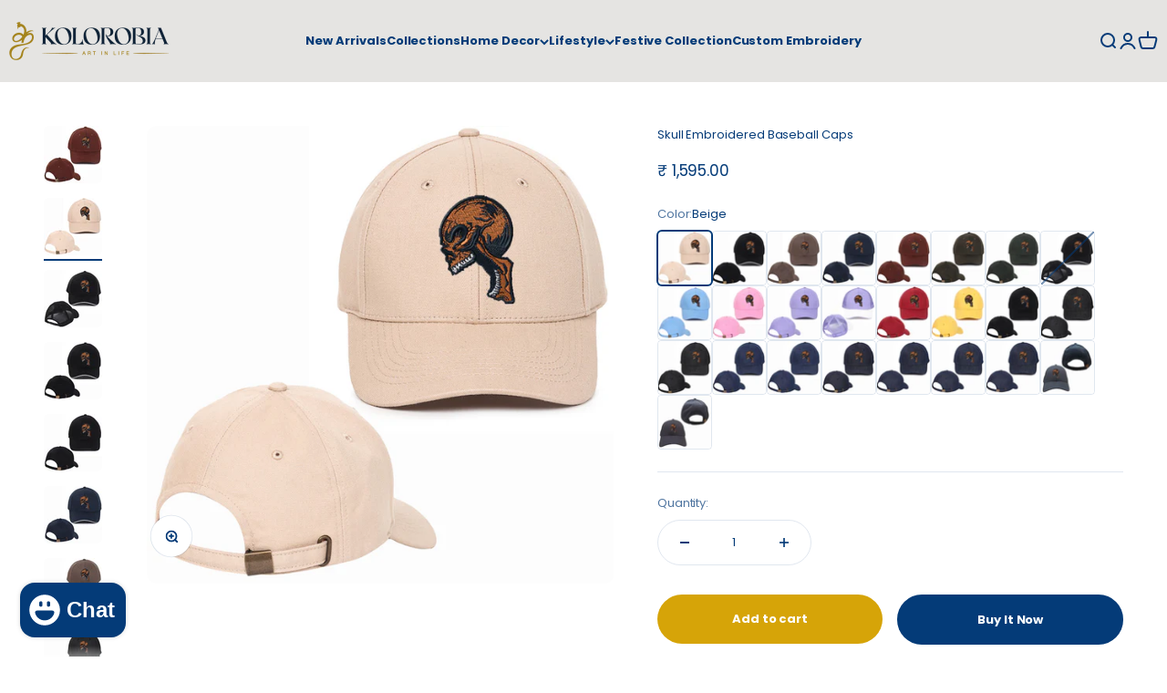

--- FILE ---
content_type: text/html; charset=utf-8
request_url: https://kolorobia.com/products/skull-embroidered-baseball-caps
body_size: 52971
content:
<!doctype html>

<html class="no-js" lang="en" dir="ltr">
  <head>

    
    
     

<script>

window.merchantInfo  = {
        mid: "19g6ilk83jrh4",
        environment: "production",
        type: "merchantInfo",
  		storeId: "71533691185",
  		fbpixel: "562218119436590",
      }
var productFormSelector = '';
var cart = {"note":null,"attributes":{},"original_total_price":0,"total_price":0,"total_discount":0,"total_weight":0.0,"item_count":0,"items":[],"requires_shipping":false,"currency":"INR","items_subtotal_price":0,"cart_level_discount_applications":[],"checkout_charge_amount":0}
var templateName = 'product'
</script>

<script src="https://pdp.gokwik.co/merchant-integration/build/merchant.integration.js?v4"></script>
<script src="https://analytics.gokwik.co/analytics.js" id="gokwikHeaderAnalytics"></script>

<style>

.gokwik-checkout {
  width: 100%;
  display: flex;
  justify-content: center;
  flex-direction: column;
  align-items: end;
  margin-bottom: 10px;
}
.gokwik-checkout button {
  max-width: 400px;
  width: 100%;
  border: none;
  display: flex;
  justify-content: center;
  align-items: center;
  background: #043b78;
  position: relative;
  margin: 0;
  border-radius: 2.5rem;
  padding: 5px 10px;
  height:55px;
}
#gokwik-buy-now.disabled, .gokwik-disabled{
  opacity:0.5;
  cursor: not-allowed;
  }
  .gokwik-checkout button:focus {
  outline: none;
}
.gokwik-checkout button > span {
  display: flex;
}
.gokwik-checkout button > span.btn-text {
  display: flex;
  flex-direction: column;
  color: #ffffff;
  align-items: flex-start;
}
.gokwik-checkout button > span.btn-text > span:last-child {
	padding-top: 2px;
    font-size: 10px;
    line-height: 10px;
    text-transform: initial;
}
.gokwik-checkout button > span.btn-text > span:first-child {
   font-size: 13px;
}
.gokwik-checkout button > span.pay-opt-icon img:first-child {
  margin-right: 10px;
  margin-left: 10px;
}
/*   Additional */
form.buy-buttons.buy-buttons--compact {
    display: flex;
    flex-direction: column;
}
  div#is-a-gift {
    margin: 0px!important;
}
form.buy-buttons.buy-buttons--compact a.button.button--xl.button--secondary {
    width: 100%;
}
  form.buy-buttons.buy-buttons--compact .gokwik-checkout button {
  max-width: 100%;
}
  textarea#gift-note {
    display: none;
}
  .gokwik-checkout button:hover > span.btn-text {
  color: #043B78;
}
  .gokwik-checkout button:hover > span.pay-opt-icon img:last-child {
filter:invert(1);
}
 @media (max-width: 480px)
{
  #gokwik-buy-now {
  font-size: 11px!important;
 }
  .gokwik-checkout button > span.btn-text > span:first-child {
  font-size: 11px!important;
}
}

  

 #gokwik-buy-now {
   background: #043b78;
   max-width: 600px;
   width: 100%;
   color: #ffffff;
   cursor: pointer;
   line-height: 1;
   border: none;
   padding: 15px 10px;
   font-size: 13px;
    margin-bottom: 10px;
   position:relative;
   height: 55px;
 }

  

/* Loader CSS */
  #btn-loader{
    display: none;
    position: absolute;
    top: 0;
    bottom: 0;
    left: 0;
    right: 0;
    justify-content: center;
    align-items: center;
    background:#043b78;
    border-radius:2.5rem;
    
  } 

.cir-loader,
.cir-loader:after {
  border-radius: 50%;
  width: 35px;
  height: 35px;
}
.cir-loader {
  margin: 6px auto;
  font-size: 10px;
  position: relative;
  text-indent: -9999em;
  border-top: 0.5em solid rgba(255, 255, 255, 0.2);
  border-right: 0.5em solid rgba(255, 255, 255, 0.2);
  border-bottom: 0.5em solid rgba(255, 255, 255, 0.2);
  border-left: 0.5em solid #ffffff;
  -webkit-transform: translateZ(0);
  -ms-transform: translateZ(0);
  transform: translateZ(0);
  -webkit-animation: load8 1.1s infinite linear;
  animation: load8 1.1s infinite linear;
}
@-webkit-keyframes load8 {
  0% {
    -webkit-transform: rotate(0deg);
    transform: rotate(0deg);
  }
  100% {
    -webkit-transform: rotate(360deg);
    transform: rotate(360deg);
  }
}
@keyframes load8 {
  0% {
    -webkit-transform: rotate(0deg);
    transform: rotate(0deg);
  }
  100% {
    -webkit-transform: rotate(360deg);
    transform: rotate(360deg);
  }
}
</style> 



    <meta charset="utf-8">
    <meta name="p:domain_verify" content="8c6ab0162c56853116efb80a61309f4f"/> 
    <meta name="viewport" content="width=device-width, initial-scale=1.0, height=device-height, minimum-scale=1.0, maximum-scale=1.0">
    <meta name="theme-color" content="#ffffff">
    <meta name="google-site-verification" content="MYwp-rys25UcV_mVaA5NpU2b-8D7N3gj9EoK9tSSvkU" />
    
      <title>Skull Embroidered Baseball Caps</title><meta name="description" content="  Kolorobia Embroidered caps offer a distinctive way to express personal style, make bold statements, or show allegiance to teams and causes. The embroidery on caps, ranging from text to intricate logos, is not only more visible but also offers a luxurious and durable alternative to printing. Kolorobia stands out in th">
    <link rel="canonical" href="https://kolorobia.com/products/skull-embroidered-baseball-caps"><link rel="shortcut icon" href="//kolorobia.com/cdn/shop/files/kolorobia_Web_version_Logo-01.png?v=1680524418&width=96">
      <link rel="apple-touch-icon" href="//kolorobia.com/cdn/shop/files/kolorobia_Web_version_Logo-01.png?v=1680524418&width=180"><link rel="preconnect" href="https://cdn.shopify.com">
    <link rel="preconnect" href="https://fonts.shopifycdn.com" crossorigin>
    <link rel="dns-prefetch" href="https://productreviews.shopifycdn.com"><link rel="preload" href="//kolorobia.com/cdn/fonts/abril_fatface/abrilfatface_n4.002841dd08a4d39b2c2d7fe9d598d4782afb7225.woff2" as="font" type="font/woff2" crossorigin><link rel="preload" href="//kolorobia.com/cdn/fonts/poppins/poppins_n4.0ba78fa5af9b0e1a374041b3ceaadf0a43b41362.woff2" as="font" type="font/woff2" crossorigin><meta property="og:type" content="product">
  <meta property="og:title" content="Skull Embroidered Baseball Caps">
  <meta property="product:price:amount" content="1,595.00">
  <meta property="product:price:currency" content="INR"><meta property="og:image" content="http://kolorobia.com/cdn/shop/files/REEDISHBROWN_41969414-3246-4716-89f2-a989b74db85f.jpg?v=1722317195&width=2048">
  <meta property="og:image:secure_url" content="https://kolorobia.com/cdn/shop/files/REEDISHBROWN_41969414-3246-4716-89f2-a989b74db85f.jpg?v=1722317195&width=2048">
  <meta property="og:image:width" content="787">
  <meta property="og:image:height" content="770"><meta property="og:description" content="  Kolorobia Embroidered caps offer a distinctive way to express personal style, make bold statements, or show allegiance to teams and causes. The embroidery on caps, ranging from text to intricate logos, is not only more visible but also offers a luxurious and durable alternative to printing. Kolorobia stands out in th"><meta property="og:url" content="https://kolorobia.com/products/skull-embroidered-baseball-caps">
<meta property="og:site_name" content="Kolorobia"><meta name="twitter:card" content="summary"><meta name="twitter:title" content="Skull Embroidered Baseball Caps">
  <meta name="twitter:description" content="  Kolorobia Embroidered caps offer a distinctive way to express personal style, make bold statements, or show allegiance to teams and causes. The embroidery on caps, ranging from text to intricate logos, is not only more visible but also offers a luxurious and durable alternative to printing. Kolorobia stands out in the field of embroidered caps due to its use of advanced, high-speed multihead embroidery machines that handle up to 22 colors, ensuring fine detail and vibrant designs. The threads used are OEKO-TEX certified, with options ranging from cotton, rayon, and polyester to special effects like metallic, silk, and glow-in-the-dark materials. Some threads are even crafted from recycled materials, reflecting a commitment to environmental responsibility. Kolorobia allows for extensive customization, from choosing existing designs to creating unique, personalized embroidery, including 2D/3D monograms and logos. Additional techniques like puff, applique, and"><meta name="twitter:image" content="https://kolorobia.com/cdn/shop/files/REEDISHBROWN_41969414-3246-4716-89f2-a989b74db85f.jpg?crop=center&height=1200&v=1722317195&width=1200">
  <meta name="twitter:image:alt" content="">
  <script type="application/ld+json">
  {
    "@context": "https://schema.org",
    "@type": "Product",
    "productID": 9913648873777,
    "offers": [{
          "@type": "Offer",
          "name": "Beige",
          "availability":"https://schema.org/InStock",
          "price": 1595.0,
          "priceCurrency": "INR",
          "priceValidUntil": "2026-01-31","sku": "CBBBSKL11","url": "https://kolorobia.com/products/skull-embroidered-baseball-caps?variant=49721685016881"
        },
{
          "@type": "Offer",
          "name": "Black with White lining",
          "availability":"https://schema.org/InStock",
          "price": 1595.0,
          "priceCurrency": "INR",
          "priceValidUntil": "2026-01-31","sku": "CBBBWSKL13","url": "https://kolorobia.com/products/skull-embroidered-baseball-caps?variant=49721685049649"
        },
{
          "@type": "Offer",
          "name": "Brown",
          "availability":"https://schema.org/InStock",
          "price": 1595.0,
          "priceCurrency": "INR",
          "priceValidUntil": "2026-01-31","sku": "CBBBSKL16","url": "https://kolorobia.com/products/skull-embroidered-baseball-caps?variant=49721685082417"
        },
{
          "@type": "Offer",
          "name": "Blue with White lining",
          "availability":"https://schema.org/InStock",
          "price": 1595.0,
          "priceCurrency": "INR",
          "priceValidUntil": "2026-01-31","sku": "CBBBWSKL15","url": "https://kolorobia.com/products/skull-embroidered-baseball-caps?variant=49721685115185"
        },
{
          "@type": "Offer",
          "name": "Reddish Brown",
          "availability":"https://schema.org/InStock",
          "price": 1595.0,
          "priceCurrency": "INR",
          "priceValidUntil": "2026-01-31","sku": "CBBRBSKL33","url": "https://kolorobia.com/products/skull-embroidered-baseball-caps?variant=49721685147953"
        },
{
          "@type": "Offer",
          "name": "Greenish Brown",
          "availability":"https://schema.org/InStock",
          "price": 1595.0,
          "priceCurrency": "INR",
          "priceValidUntil": "2026-01-31","sku": "CBBGBSKL27","url": "https://kolorobia.com/products/skull-embroidered-baseball-caps?variant=49721685180721"
        },
{
          "@type": "Offer",
          "name": "Dark Green",
          "availability":"https://schema.org/InStock",
          "price": 1595.0,
          "priceCurrency": "INR",
          "priceValidUntil": "2026-01-31","sku": "CBBDGSKL19","url": "https://kolorobia.com/products/skull-embroidered-baseball-caps?variant=49721685213489"
        },
{
          "@type": "Offer",
          "name": "Black with White lining with Net",
          "availability":"https://schema.org/OutOfStock",
          "price": 1595.0,
          "priceCurrency": "INR",
          "priceValidUntil": "2026-01-31","sku": "CBBBWNSKL14","url": "https://kolorobia.com/products/skull-embroidered-baseball-caps?variant=49721685246257"
        },
{
          "@type": "Offer",
          "name": "Light Blue",
          "availability":"https://schema.org/InStock",
          "price": 1595.0,
          "priceCurrency": "INR",
          "priceValidUntil": "2026-01-31","sku": "CBBLBSKL28","url": "https://kolorobia.com/products/skull-embroidered-baseball-caps?variant=49721685279025"
        },
{
          "@type": "Offer",
          "name": "Pink",
          "availability":"https://schema.org/InStock",
          "price": 1595.0,
          "priceCurrency": "INR",
          "priceValidUntil": "2026-01-31","sku": "CBBPSKL30","url": "https://kolorobia.com/products/skull-embroidered-baseball-caps?variant=49721685311793"
        },
{
          "@type": "Offer",
          "name": "Purple",
          "availability":"https://schema.org/InStock",
          "price": 1595.0,
          "priceCurrency": "INR",
          "priceValidUntil": "2026-01-31","sku": "CBBPSKL31","url": "https://kolorobia.com/products/skull-embroidered-baseball-caps?variant=49721685344561"
        },
{
          "@type": "Offer",
          "name": "Purple and White with Net",
          "availability":"https://schema.org/InStock",
          "price": 1595.0,
          "priceCurrency": "INR",
          "priceValidUntil": "2026-01-31","sku": "CBBPWNSKL32","url": "https://kolorobia.com/products/skull-embroidered-baseball-caps?variant=49721685377329"
        },
{
          "@type": "Offer",
          "name": "Dark Red",
          "availability":"https://schema.org/InStock",
          "price": 1595.0,
          "priceCurrency": "INR",
          "priceValidUntil": "2026-01-31","sku": "CBBDRSKL20","url": "https://kolorobia.com/products/skull-embroidered-baseball-caps?variant=49721685410097"
        },
{
          "@type": "Offer",
          "name": "Yellow",
          "availability":"https://schema.org/InStock",
          "price": 1595.0,
          "priceCurrency": "INR",
          "priceValidUntil": "2026-01-31","sku": "CBBYSKL35","url": "https://kolorobia.com/products/skull-embroidered-baseball-caps?variant=49721685442865"
        },
{
          "@type": "Offer",
          "name": "Black",
          "availability":"https://schema.org/InStock",
          "price": 1595.0,
          "priceCurrency": "INR",
          "priceValidUntil": "2026-01-31","sku": "CBBBSKL12","url": "https://kolorobia.com/products/skull-embroidered-baseball-caps?variant=49721685475633"
        },
{
          "@type": "Offer",
          "name": "Denim Black with Stiches",
          "availability":"https://schema.org/InStock",
          "price": 1595.0,
          "priceCurrency": "INR",
          "priceValidUntil": "2026-01-31","sku": "CBBDBSKL21","url": "https://kolorobia.com/products/skull-embroidered-baseball-caps?variant=49721685508401"
        },
{
          "@type": "Offer",
          "name": "Denim Black without Stiches",
          "availability":"https://schema.org/InStock",
          "price": 1595.0,
          "priceCurrency": "INR",
          "priceValidUntil": "2026-01-31","sku": "CBBDBSKL22","url": "https://kolorobia.com/products/skull-embroidered-baseball-caps?variant=49721685541169"
        },
{
          "@type": "Offer",
          "name": "Dark Blue with Stiches",
          "availability":"https://schema.org/InStock",
          "price": 1595.0,
          "priceCurrency": "INR",
          "priceValidUntil": "2026-01-31","sku": "CBBDBSKL17","url": "https://kolorobia.com/products/skull-embroidered-baseball-caps?variant=49721685573937"
        },
{
          "@type": "Offer",
          "name": "Dark Blue without Stiches",
          "availability":"https://schema.org/InStock",
          "price": 1595.0,
          "priceCurrency": "INR",
          "priceValidUntil": "2026-01-31","sku": "CBBDBSKL18","url": "https://kolorobia.com/products/skull-embroidered-baseball-caps?variant=49721685606705"
        },
{
          "@type": "Offer",
          "name": "Denim Dark Blue with Stiches",
          "availability":"https://schema.org/InStock",
          "price": 1595.0,
          "priceCurrency": "INR",
          "priceValidUntil": "2026-01-31","sku": "CBBDDBSKL23","url": "https://kolorobia.com/products/skull-embroidered-baseball-caps?variant=49721685639473"
        },
{
          "@type": "Offer",
          "name": "Denim Dark Blue without Stiches",
          "availability":"https://schema.org/InStock",
          "price": 1595.0,
          "priceCurrency": "INR",
          "priceValidUntil": "2026-01-31","sku": "CBBDDBSKL24","url": "https://kolorobia.com/products/skull-embroidered-baseball-caps?variant=49721685672241"
        },
{
          "@type": "Offer",
          "name": "Denim Light Blue with Stiches",
          "availability":"https://schema.org/InStock",
          "price": 1595.0,
          "priceCurrency": "INR",
          "priceValidUntil": "2026-01-31","sku": "CBDBSKL25","url": "https://kolorobia.com/products/skull-embroidered-baseball-caps?variant=49721685705009"
        },
{
          "@type": "Offer",
          "name": "Denim Light Blue without Stiches",
          "availability":"https://schema.org/InStock",
          "price": 1595.0,
          "priceCurrency": "INR",
          "priceValidUntil": "2026-01-31","sku": "CBBDBSKL26","url": "https://kolorobia.com/products/skull-embroidered-baseball-caps?variant=49721685737777"
        },
{
          "@type": "Offer",
          "name": "Navy Blue",
          "availability":"https://schema.org/InStock",
          "price": 1595.0,
          "priceCurrency": "INR",
          "priceValidUntil": "2026-01-31","sku": "CBBNBSKL29","url": "https://kolorobia.com/products/skull-embroidered-baseball-caps?variant=49721685770545"
        },
{
          "@type": "Offer",
          "name": "Teelish Blue",
          "availability":"https://schema.org/InStock",
          "price": 1595.0,
          "priceCurrency": "INR",
          "priceValidUntil": "2026-01-31","sku": "CBBTBSKL34","url": "https://kolorobia.com/products/skull-embroidered-baseball-caps?variant=49721685803313"
        }
],"brand": {
      "@type": "Brand",
      "name": "Kolorobia"
    },
    "name": "Skull Embroidered Baseball Caps",
    "description": " \nKolorobia Embroidered caps offer a distinctive way to express personal style, make bold statements, or show allegiance to teams and causes. The embroidery on caps, ranging from text to intricate logos, is not only more visible but also offers a luxurious and durable alternative to printing. Kolorobia stands out in the field of embroidered caps due to its use of advanced, high-speed multihead embroidery machines that handle up to 22 colors, ensuring fine detail and vibrant designs. The threads used are OEKO-TEX certified, with options ranging from cotton, rayon, and polyester to special effects like metallic, silk, and glow-in-the-dark materials. Some threads are even crafted from recycled materials, reflecting a commitment to environmental responsibility. Kolorobia allows for extensive customization, from choosing existing designs to creating unique, personalized embroidery, including 2D\/3D monograms and logos. Additional techniques like puff, applique, and patchwork embroidery further enhance the caps’ appeal, making them perfect for branding, promotions, or as part of employee uniforms and merchandise. Whether creating a collection or a single statement piece, embroidered caps from Kolorobia offer a durable, stylish, and expressive accessory.\n  \"All our Kolorobia caps are adjustable and   feature a high-       quality brass buckle for a perfect   fit. Brass buckles are   durable \u0026amp; corrosion-   resistant, offering a secure and   precise fit with a touch of classic elegance. They are also   easy to clean, ensuring long-lasting shine and usability.\"\n \n \n \nDetails:\n\nMaterial: High-quality 100% cotton\nSize: One size fits all with adjustable strap\nColors: Vibrant and eye-catching hues\nStyle: Unisex baseball cap suitable for all ages and genders\nBrand: Kolorobia, known for quality craftsmanship and unique designs\n\n",
    "category": "Caps",
    "url": "https://kolorobia.com/products/skull-embroidered-baseball-caps",
    "sku": "CBBBSKL11","weight": {
        "@type": "QuantitativeValue",
        "unitCode": "kg",
        "value": 0.0
      },"image": {
      "@type": "ImageObject",
      "url": "https://kolorobia.com/cdn/shop/files/REEDISHBROWN_41969414-3246-4716-89f2-a989b74db85f.jpg?v=1722317195&width=1024",
      "image": "https://kolorobia.com/cdn/shop/files/REEDISHBROWN_41969414-3246-4716-89f2-a989b74db85f.jpg?v=1722317195&width=1024",
      "name": "",
      "width": "1024",
      "height": "1024"
    }
  }
  </script>



  <script type="application/ld+json">
  {
    "@context": "https://schema.org",
    "@type": "BreadcrumbList",
  "itemListElement": [{
      "@type": "ListItem",
      "position": 1,
      "name": "Home",
      "item": "https://kolorobia.com"
    },{
          "@type": "ListItem",
          "position": 2,
          "name": "Skull Embroidered Baseball Caps",
          "item": "https://kolorobia.com/products/skull-embroidered-baseball-caps"
        }]
  }
  </script>

<style>/* Typography (heading) */
  @font-face {
  font-family: "Abril Fatface";
  font-weight: 400;
  font-style: normal;
  font-display: fallback;
  src: url("//kolorobia.com/cdn/fonts/abril_fatface/abrilfatface_n4.002841dd08a4d39b2c2d7fe9d598d4782afb7225.woff2") format("woff2"),
       url("//kolorobia.com/cdn/fonts/abril_fatface/abrilfatface_n4.0d8f922831420cd750572c7a70f4c623018424d8.woff") format("woff");
}

/* Typography (body) */
  @font-face {
  font-family: Poppins;
  font-weight: 400;
  font-style: normal;
  font-display: fallback;
  src: url("//kolorobia.com/cdn/fonts/poppins/poppins_n4.0ba78fa5af9b0e1a374041b3ceaadf0a43b41362.woff2") format("woff2"),
       url("//kolorobia.com/cdn/fonts/poppins/poppins_n4.214741a72ff2596839fc9760ee7a770386cf16ca.woff") format("woff");
}

@font-face {
  font-family: Poppins;
  font-weight: 400;
  font-style: italic;
  font-display: fallback;
  src: url("//kolorobia.com/cdn/fonts/poppins/poppins_i4.846ad1e22474f856bd6b81ba4585a60799a9f5d2.woff2") format("woff2"),
       url("//kolorobia.com/cdn/fonts/poppins/poppins_i4.56b43284e8b52fc64c1fd271f289a39e8477e9ec.woff") format("woff");
}

@font-face {
  font-family: Poppins;
  font-weight: 700;
  font-style: normal;
  font-display: fallback;
  src: url("//kolorobia.com/cdn/fonts/poppins/poppins_n7.56758dcf284489feb014a026f3727f2f20a54626.woff2") format("woff2"),
       url("//kolorobia.com/cdn/fonts/poppins/poppins_n7.f34f55d9b3d3205d2cd6f64955ff4b36f0cfd8da.woff") format("woff");
}

@font-face {
  font-family: Poppins;
  font-weight: 700;
  font-style: italic;
  font-display: fallback;
  src: url("//kolorobia.com/cdn/fonts/poppins/poppins_i7.42fd71da11e9d101e1e6c7932199f925f9eea42d.woff2") format("woff2"),
       url("//kolorobia.com/cdn/fonts/poppins/poppins_i7.ec8499dbd7616004e21155106d13837fff4cf556.woff") format("woff");
}

:root {
    /**
     * ---------------------------------------------------------------------
     * SPACING VARIABLES
     *
     * We are using a spacing inspired from frameworks like Tailwind CSS.
     * ---------------------------------------------------------------------
     */
    --spacing-0-5: 0.125rem; /* 2px */
    --spacing-1: 0.25rem; /* 4px */
    --spacing-1-5: 0.375rem; /* 6px */
    --spacing-2: 0.5rem; /* 8px */
    --spacing-2-5: 0.625rem; /* 10px */
    --spacing-3: 0.75rem; /* 12px */
    --spacing-3-5: 0.875rem; /* 14px */
    --spacing-4: 1rem; /* 16px */
    --spacing-4-5: 1.125rem; /* 18px */
    --spacing-5: 1.25rem; /* 20px */
    --spacing-5-5: 1.375rem; /* 22px */
    --spacing-6: 1.5rem; /* 24px */
    --spacing-6-5: 1.625rem; /* 26px */
    --spacing-7: 1.75rem; /* 28px */
    --spacing-7-5: 1.875rem; /* 30px */
    --spacing-8: 2rem; /* 32px */
    --spacing-8-5: 2.125rem; /* 34px */
    --spacing-9: 2.25rem; /* 36px */
    --spacing-9-5: 2.375rem; /* 38px */
    --spacing-10: 2.5rem; /* 40px */
    --spacing-11: 2.75rem; /* 44px */
    --spacing-12: 3rem; /* 48px */
    --spacing-14: 3.5rem; /* 56px */
    --spacing-16: 4rem; /* 64px */
    --spacing-18: 4.5rem; /* 72px */
    --spacing-20: 5rem; /* 80px */
    --spacing-24: 6rem; /* 96px */
    --spacing-28: 7rem; /* 112px */
    --spacing-32: 8rem; /* 128px */
    --spacing-36: 9rem; /* 144px */
    --spacing-40: 10rem; /* 160px */
    --spacing-44: 11rem; /* 176px */
    --spacing-48: 12rem; /* 192px */
    --spacing-52: 13rem; /* 208px */
    --spacing-56: 14rem; /* 224px */
    --spacing-60: 15rem; /* 240px */
    --spacing-64: 16rem; /* 256px */
    --spacing-72: 18rem; /* 288px */
    --spacing-80: 20rem; /* 320px */
    --spacing-96: 24rem; /* 384px */

    /* Container */
    --container-max-width: 1320px;
    --container-narrow-max-width: 1070px;
    --container-gutter: var(--spacing-5);
    --section-outer-spacing-block: var(--spacing-8);
    --section-inner-max-spacing-block: var(--spacing-8);
    --section-inner-spacing-inline: var(--container-gutter);
    --section-stack-spacing-block: var(--spacing-8);

    /* Grid gutter */
    --grid-gutter: var(--spacing-5);

    /* Product list settings */
    --product-list-row-gap: var(--spacing-8);
    --product-list-column-gap: var(--grid-gutter);

    /* Form settings */
    --input-gap: var(--spacing-2);
    --input-height: 2.625rem;
    --input-padding-inline: var(--spacing-4);

    /* Other sizes */
    --sticky-area-height: calc(var(--sticky-announcement-bar-enabled, 0) * var(--announcement-bar-height, 0px) + var(--sticky-header-enabled, 0) * var(--header-height, 0px));

    /* RTL support */
    --transform-logical-flip: 1;
    --transform-origin-start: left;
    --transform-origin-end: right;

    /**
     * ---------------------------------------------------------------------
     * TYPOGRAPHY
     * ---------------------------------------------------------------------
     */

    /* Font properties */
    --heading-font-family: "Abril Fatface", serif;
    --heading-font-weight: 400;
    --heading-font-style: normal;
    --heading-text-transform: normal;
    --heading-letter-spacing: 0.0em;
    --text-font-family: Poppins, sans-serif;
    --text-font-weight: 400;
    --text-font-style: normal;
    --text-letter-spacing: -0.005em;

    /* Font sizes */
    --text-h0: 2.75rem;
    --text-h1: 2rem;
    --text-h2: 1.75rem;
    --text-h3: 1.375rem;
    --text-h4: 1.125rem;
    --text-h5: 1.125rem;
    --text-h6: 1rem;
    --text-xs: 0.625rem;
    --text-sm: 0.6875rem;
    --text-base: 0.6875rem;
    --text-lg: 0.9375rem;

    /**
     * ---------------------------------------------------------------------
     * COLORS
     * ---------------------------------------------------------------------
     */

    /* Color settings */--accent: 4 59 120;
    --text-primary: 4 59 120;
    --background-primary: 255 255 255;
    --dialog-background: 255 255 255;
    --border-color: var(--text-color, var(--text-primary)) / 0.12;

    /* Button colors */
    --button-background-primary: 4 59 120;
    --button-text-primary: 255 255 255;
    --button-background-secondary: 214 164 8;
    --button-text-secondary: 255 255 255;

    /* Status colors */
    --success-background: 238 241 235;
    --success-text: 112 138 92;
    --warning-background: 252 240 227;
    --warning-text: 227 126 22;
    --error-background: 245 229 229;
    --error-text: 170 40 38;

    /* Product colors */
    --on-sale-text: 18 19 19;
    --on-sale-badge-background: 18 19 19;
    --on-sale-badge-text: 255 255 255;
    --sold-out-badge-background: 190 189 185;
    --sold-out-badge-text: 0 0 0;
    --primary-badge-background: 164 131 28;
    --primary-badge-text: 255 255 255;
    --star-color: 214 164 8;
    --product-card-background: 255 255 255;
    --product-card-text: 4 59 120;

    /* Header colors */
    --header-background: 255 255 255;
    --header-text: 4 59 120;

    /* Footer colors */
    --footer-background: 242 242 242;
    --footer-text: 4 59 120;

    /* Rounded variables (used for border radius) */
    --rounded-xs: 0.25rem;
    --rounded-sm: 0.375rem;
    --rounded: 0.75rem;
    --rounded-lg: 1.5rem;
    --rounded-full: 9999px;

    --rounded-button: 3.625rem;
    --rounded-input: 0.5rem;

    /* Box shadow */
    --shadow-sm: 0 2px 8px rgb(var(--text-primary) / 0.2);
    --shadow: 0 5px 15px rgb(var(--text-primary) / 0.2);
    --shadow-md: 0 5px 30px rgb(var(--text-primary) / 0.2);
    --shadow-block: 0px 18px 55px rgb(var(--text-primary) / 0.2);

    /**
     * ---------------------------------------------------------------------
     * OTHER
     * ---------------------------------------------------------------------
     */

    --cursor-close-svg-url: url(//kolorobia.com/cdn/shop/t/16/assets/cursor-close.svg?v=147174565022153725511691121450);
    --cursor-zoom-in-svg-url: url(//kolorobia.com/cdn/shop/t/16/assets/cursor-zoom-in.svg?v=154953035094101115921691121450);
    --cursor-zoom-out-svg-url: url(//kolorobia.com/cdn/shop/t/16/assets/cursor-zoom-out.svg?v=16155520337305705181691121450);
    --checkmark-svg-url: url(//kolorobia.com/cdn/shop/t/16/assets/checkmark.svg?v=77552481021870063511691121450);
  }

  [dir="rtl"]:root {
    /* RTL support */
    --transform-logical-flip: -1;
    --transform-origin-start: right;
    --transform-origin-end: left;
  }

  @media screen and (min-width: 700px) {
    :root {
      /* Typography (font size) */
      --text-h0: 3.5rem;
      --text-h1: 2.5rem;
      --text-h2: 2rem;
      --text-h3: 1.625rem;
      --text-h4: 1.375rem;
      --text-h5: 1.125rem;
      --text-h6: 1rem;

      --text-xs: 0.6875rem;
      --text-sm: 0.75rem;
      --text-base: 0.8125rem;
      --text-lg: 1.0625rem;

      /* Spacing */
      --container-gutter: 2rem;
      --section-outer-spacing-block: var(--spacing-12);
      --section-inner-max-spacing-block: var(--spacing-10);
      --section-inner-spacing-inline: var(--spacing-14);
      --section-stack-spacing-block: var(--spacing-10);

      /* Grid gutter */
      --grid-gutter: var(--spacing-6);

      /* Product list settings */
      --product-list-row-gap: var(--spacing-12);

      /* Form settings */
      --input-gap: 1rem;
      --input-height: 3.125rem;
      --input-padding-inline: var(--spacing-5);
    }
  }

  @media screen and (min-width: 1000px) {
    :root {
      /* Spacing settings */
      --container-gutter: var(--spacing-12);
      --section-outer-spacing-block: var(--spacing-14);
      --section-inner-max-spacing-block: var(--spacing-12);
      --section-inner-spacing-inline: var(--spacing-18);
      --section-stack-spacing-block: var(--spacing-10);
    }
  }

  @media screen and (min-width: 1150px) {
    :root {
      /* Spacing settings */
      --container-gutter: var(--spacing-12);
      --section-outer-spacing-block: var(--spacing-14);
      --section-inner-max-spacing-block: var(--spacing-12);
      --section-inner-spacing-inline: var(--spacing-18);
      --section-stack-spacing-block: var(--spacing-12);
    }
  }

  @media screen and (min-width: 1400px) {
    :root {
      /* Typography (font size) */
      --text-h0: 4.5rem;
      --text-h1: 3.5rem;
      --text-h2: 2.75rem;
      --text-h3: 2rem;
      --text-h4: 1.75rem;
      --text-h5: 1.375rem;
      --text-h6: 1.25rem;

      --section-outer-spacing-block: var(--spacing-16);
      --section-inner-max-spacing-block: var(--spacing-14);
      --section-inner-spacing-inline: var(--spacing-20);
    }
  }

  @media screen and (min-width: 1600px) {
    :root {
      --section-outer-spacing-block: var(--spacing-16);
      --section-inner-max-spacing-block: var(--spacing-16);
      --section-inner-spacing-inline: var(--spacing-24);
    }
  }

  /**
   * ---------------------------------------------------------------------
   * LIQUID DEPENDANT CSS
   *
   * Our main CSS is Liquid free, but some very specific features depend on
   * theme settings, so we have them here
   * ---------------------------------------------------------------------
   */@media screen and (pointer: fine) {
        /* The !important are for the Shopify Payment button to ensure we override the default from Shopify styles */
        .button:not([disabled]):not(.button--outline):hover, .btn:not([disabled]):hover, .shopify-payment-button__button--unbranded:not([disabled]):hover {
          background-color: transparent !important;
          color: rgb(var(--button-outline-color) / var(--button-background-opacity, 1)) !important;
          box-shadow: inset 0 0 0 2px currentColor !important;
        }

        .button--outline:not([disabled]):hover {
          background: rgb(var(--button-background));
          color: rgb(var(--button-text-color));
          box-shadow: inset 0 0 0 2px rgb(var(--button-background));
        }
      }</style><script>
  document.documentElement.classList.replace('no-js', 'js');

  // This allows to expose several variables to the global scope, to be used in scripts
  window.themeVariables = {
    settings: {
      showPageTransition: false,
      headingApparition: "split_rotation",
      pageType: "product",
      moneyFormat: "₹ {{amount}}",
      moneyWithCurrencyFormat: "₹ {{amount}}",
      currencyCodeEnabled: true,
      cartType: "drawer",
      showDiscount: true,
      discountMode: "saving"
    },

    strings: {
      accessibilityClose: "Close",
      accessibilityNext: "Next",
      accessibilityPrevious: "Previous",
      addToCartButton: "Add to cart",
      soldOutButton: "Sold out",
      preOrderButton: "Pre-order",
      unavailableButton: "Unavailable",
      closeGallery: "Close gallery",
      zoomGallery: "Zoom",
      errorGallery: "Image cannot be loaded",
      soldOutBadge: "Sold out",
      discountBadge: "On sale",
      sku: "SKU:",
      searchNoResults: "No results could be found.",
      addOrderNote: "Add order note",
      editOrderNote: "Edit order note",
      shippingEstimatorNoResults: "Sorry, we do not ship to your address.",
      shippingEstimatorOneResult: "There is one shipping rate for your address:",
      shippingEstimatorMultipleResults: "There are several shipping rates for your address:",
      shippingEstimatorError: "One or more error occurred while retrieving shipping rates:"
    },

    breakpoints: {
      'sm': 'screen and (min-width: 700px)',
      'md': 'screen and (min-width: 1000px)',
      'lg': 'screen and (min-width: 1150px)',
      'xl': 'screen and (min-width: 1400px)',

      'sm-max': 'screen and (max-width: 699px)',
      'md-max': 'screen and (max-width: 999px)',
      'lg-max': 'screen and (max-width: 1149px)',
      'xl-max': 'screen and (max-width: 1399px)'
    }
  };// For detecting native share
  document.documentElement.classList.add(`native-share--${navigator.share ? 'enabled' : 'disabled'}`);// We save the product ID in local storage to be eventually used for recently viewed section
    try {
      const recentlyViewedProducts = new Set(JSON.parse(localStorage.getItem('theme:recently-viewed-products') || '[]'));

      recentlyViewedProducts.delete(9913648873777); // Delete first to re-move the product
      recentlyViewedProducts.add(9913648873777);

      localStorage.setItem('theme:recently-viewed-products', JSON.stringify(Array.from(recentlyViewedProducts.values()).reverse()));
    } catch (e) {
      // Safari in private mode does not allow setting item, we silently fail
    }</script><script type="module" src="//kolorobia.com/cdn/shop/t/16/assets/vendor.min.js?v=136053555471622566971691121450"></script>
    <script type="module" src="//kolorobia.com/cdn/shop/t/16/assets/theme.js?v=170543775895302060551717955717"></script>
    <script type="module" src="//kolorobia.com/cdn/shop/t/16/assets/sections.js?v=72546293134982445061718081921"></script>

    <script>window.performance && window.performance.mark && window.performance.mark('shopify.content_for_header.start');</script><meta name="google-site-verification" content="MYwp-rys25UcV_mVaA5NpU2b-8D7N3gj9EoK9tSSvkU">
<meta id="shopify-digital-wallet" name="shopify-digital-wallet" content="/71533691185/digital_wallets/dialog">
<link rel="alternate" type="application/json+oembed" href="https://kolorobia.com/products/skull-embroidered-baseball-caps.oembed">
<script async="async" src="/checkouts/internal/preloads.js?locale=en-IN"></script>
<script id="shopify-features" type="application/json">{"accessToken":"72605608538f0f05237b71bdbf23fc36","betas":["rich-media-storefront-analytics"],"domain":"kolorobia.com","predictiveSearch":true,"shopId":71533691185,"locale":"en"}</script>
<script>var Shopify = Shopify || {};
Shopify.shop = "mykolorobia.myshopify.com";
Shopify.locale = "en";
Shopify.currency = {"active":"INR","rate":"1.0"};
Shopify.country = "IN";
Shopify.theme = {"name":"Kolorobia | GoKwik - 04-08-23","id":156716040497,"schema_name":"Impact","schema_version":"4.0.6","theme_store_id":1190,"role":"main"};
Shopify.theme.handle = "null";
Shopify.theme.style = {"id":null,"handle":null};
Shopify.cdnHost = "kolorobia.com/cdn";
Shopify.routes = Shopify.routes || {};
Shopify.routes.root = "/";</script>
<script type="module">!function(o){(o.Shopify=o.Shopify||{}).modules=!0}(window);</script>
<script>!function(o){function n(){var o=[];function n(){o.push(Array.prototype.slice.apply(arguments))}return n.q=o,n}var t=o.Shopify=o.Shopify||{};t.loadFeatures=n(),t.autoloadFeatures=n()}(window);</script>
<script id="shop-js-analytics" type="application/json">{"pageType":"product"}</script>
<script defer="defer" async type="module" src="//kolorobia.com/cdn/shopifycloud/shop-js/modules/v2/client.init-shop-cart-sync_BdyHc3Nr.en.esm.js"></script>
<script defer="defer" async type="module" src="//kolorobia.com/cdn/shopifycloud/shop-js/modules/v2/chunk.common_Daul8nwZ.esm.js"></script>
<script type="module">
  await import("//kolorobia.com/cdn/shopifycloud/shop-js/modules/v2/client.init-shop-cart-sync_BdyHc3Nr.en.esm.js");
await import("//kolorobia.com/cdn/shopifycloud/shop-js/modules/v2/chunk.common_Daul8nwZ.esm.js");

  window.Shopify.SignInWithShop?.initShopCartSync?.({"fedCMEnabled":true,"windoidEnabled":true});

</script>
<script>(function() {
  var isLoaded = false;
  function asyncLoad() {
    if (isLoaded) return;
    isLoaded = true;
    var urls = ["https:\/\/cdn.s3.pop-convert.com\/pcjs.production.min.js?unique_id=mykolorobia.myshopify.com\u0026shop=mykolorobia.myshopify.com","https:\/\/script.pop-convert.com\/new-micro\/production.pc.min.js?unique_id=mykolorobia.myshopify.com\u0026shop=mykolorobia.myshopify.com"];
    for (var i = 0; i < urls.length; i++) {
      var s = document.createElement('script');
      s.type = 'text/javascript';
      s.async = true;
      s.src = urls[i];
      var x = document.getElementsByTagName('script')[0];
      x.parentNode.insertBefore(s, x);
    }
  };
  if(window.attachEvent) {
    window.attachEvent('onload', asyncLoad);
  } else {
    window.addEventListener('load', asyncLoad, false);
  }
})();</script>
<script id="__st">var __st={"a":71533691185,"offset":19800,"reqid":"cc986140-642c-4ab3-8c36-225084eb9330-1769016230","pageurl":"kolorobia.com\/products\/skull-embroidered-baseball-caps","u":"848b90aa8dcf","p":"product","rtyp":"product","rid":9913648873777};</script>
<script>window.ShopifyPaypalV4VisibilityTracking = true;</script>
<script id="captcha-bootstrap">!function(){'use strict';const t='contact',e='account',n='new_comment',o=[[t,t],['blogs',n],['comments',n],[t,'customer']],c=[[e,'customer_login'],[e,'guest_login'],[e,'recover_customer_password'],[e,'create_customer']],r=t=>t.map((([t,e])=>`form[action*='/${t}']:not([data-nocaptcha='true']) input[name='form_type'][value='${e}']`)).join(','),a=t=>()=>t?[...document.querySelectorAll(t)].map((t=>t.form)):[];function s(){const t=[...o],e=r(t);return a(e)}const i='password',u='form_key',d=['recaptcha-v3-token','g-recaptcha-response','h-captcha-response',i],f=()=>{try{return window.sessionStorage}catch{return}},m='__shopify_v',_=t=>t.elements[u];function p(t,e,n=!1){try{const o=window.sessionStorage,c=JSON.parse(o.getItem(e)),{data:r}=function(t){const{data:e,action:n}=t;return t[m]||n?{data:e,action:n}:{data:t,action:n}}(c);for(const[e,n]of Object.entries(r))t.elements[e]&&(t.elements[e].value=n);n&&o.removeItem(e)}catch(o){console.error('form repopulation failed',{error:o})}}const l='form_type',E='cptcha';function T(t){t.dataset[E]=!0}const w=window,h=w.document,L='Shopify',v='ce_forms',y='captcha';let A=!1;((t,e)=>{const n=(g='f06e6c50-85a8-45c8-87d0-21a2b65856fe',I='https://cdn.shopify.com/shopifycloud/storefront-forms-hcaptcha/ce_storefront_forms_captcha_hcaptcha.v1.5.2.iife.js',D={infoText:'Protected by hCaptcha',privacyText:'Privacy',termsText:'Terms'},(t,e,n)=>{const o=w[L][v],c=o.bindForm;if(c)return c(t,g,e,D).then(n);var r;o.q.push([[t,g,e,D],n]),r=I,A||(h.body.append(Object.assign(h.createElement('script'),{id:'captcha-provider',async:!0,src:r})),A=!0)});var g,I,D;w[L]=w[L]||{},w[L][v]=w[L][v]||{},w[L][v].q=[],w[L][y]=w[L][y]||{},w[L][y].protect=function(t,e){n(t,void 0,e),T(t)},Object.freeze(w[L][y]),function(t,e,n,w,h,L){const[v,y,A,g]=function(t,e,n){const i=e?o:[],u=t?c:[],d=[...i,...u],f=r(d),m=r(i),_=r(d.filter((([t,e])=>n.includes(e))));return[a(f),a(m),a(_),s()]}(w,h,L),I=t=>{const e=t.target;return e instanceof HTMLFormElement?e:e&&e.form},D=t=>v().includes(t);t.addEventListener('submit',(t=>{const e=I(t);if(!e)return;const n=D(e)&&!e.dataset.hcaptchaBound&&!e.dataset.recaptchaBound,o=_(e),c=g().includes(e)&&(!o||!o.value);(n||c)&&t.preventDefault(),c&&!n&&(function(t){try{if(!f())return;!function(t){const e=f();if(!e)return;const n=_(t);if(!n)return;const o=n.value;o&&e.removeItem(o)}(t);const e=Array.from(Array(32),(()=>Math.random().toString(36)[2])).join('');!function(t,e){_(t)||t.append(Object.assign(document.createElement('input'),{type:'hidden',name:u})),t.elements[u].value=e}(t,e),function(t,e){const n=f();if(!n)return;const o=[...t.querySelectorAll(`input[type='${i}']`)].map((({name:t})=>t)),c=[...d,...o],r={};for(const[a,s]of new FormData(t).entries())c.includes(a)||(r[a]=s);n.setItem(e,JSON.stringify({[m]:1,action:t.action,data:r}))}(t,e)}catch(e){console.error('failed to persist form',e)}}(e),e.submit())}));const S=(t,e)=>{t&&!t.dataset[E]&&(n(t,e.some((e=>e===t))),T(t))};for(const o of['focusin','change'])t.addEventListener(o,(t=>{const e=I(t);D(e)&&S(e,y())}));const B=e.get('form_key'),M=e.get(l),P=B&&M;t.addEventListener('DOMContentLoaded',(()=>{const t=y();if(P)for(const e of t)e.elements[l].value===M&&p(e,B);[...new Set([...A(),...v().filter((t=>'true'===t.dataset.shopifyCaptcha))])].forEach((e=>S(e,t)))}))}(h,new URLSearchParams(w.location.search),n,t,e,['guest_login'])})(!0,!0)}();</script>
<script integrity="sha256-4kQ18oKyAcykRKYeNunJcIwy7WH5gtpwJnB7kiuLZ1E=" data-source-attribution="shopify.loadfeatures" defer="defer" src="//kolorobia.com/cdn/shopifycloud/storefront/assets/storefront/load_feature-a0a9edcb.js" crossorigin="anonymous"></script>
<script data-source-attribution="shopify.dynamic_checkout.dynamic.init">var Shopify=Shopify||{};Shopify.PaymentButton=Shopify.PaymentButton||{isStorefrontPortableWallets:!0,init:function(){window.Shopify.PaymentButton.init=function(){};var t=document.createElement("script");t.src="https://kolorobia.com/cdn/shopifycloud/portable-wallets/latest/portable-wallets.en.js",t.type="module",document.head.appendChild(t)}};
</script>
<script data-source-attribution="shopify.dynamic_checkout.buyer_consent">
  function portableWalletsHideBuyerConsent(e){var t=document.getElementById("shopify-buyer-consent"),n=document.getElementById("shopify-subscription-policy-button");t&&n&&(t.classList.add("hidden"),t.setAttribute("aria-hidden","true"),n.removeEventListener("click",e))}function portableWalletsShowBuyerConsent(e){var t=document.getElementById("shopify-buyer-consent"),n=document.getElementById("shopify-subscription-policy-button");t&&n&&(t.classList.remove("hidden"),t.removeAttribute("aria-hidden"),n.addEventListener("click",e))}window.Shopify?.PaymentButton&&(window.Shopify.PaymentButton.hideBuyerConsent=portableWalletsHideBuyerConsent,window.Shopify.PaymentButton.showBuyerConsent=portableWalletsShowBuyerConsent);
</script>
<script>
  function portableWalletsCleanup(e){e&&e.src&&console.error("Failed to load portable wallets script "+e.src);var t=document.querySelectorAll("shopify-accelerated-checkout .shopify-payment-button__skeleton, shopify-accelerated-checkout-cart .wallet-cart-button__skeleton"),e=document.getElementById("shopify-buyer-consent");for(let e=0;e<t.length;e++)t[e].remove();e&&e.remove()}function portableWalletsNotLoadedAsModule(e){e instanceof ErrorEvent&&"string"==typeof e.message&&e.message.includes("import.meta")&&"string"==typeof e.filename&&e.filename.includes("portable-wallets")&&(window.removeEventListener("error",portableWalletsNotLoadedAsModule),window.Shopify.PaymentButton.failedToLoad=e,"loading"===document.readyState?document.addEventListener("DOMContentLoaded",window.Shopify.PaymentButton.init):window.Shopify.PaymentButton.init())}window.addEventListener("error",portableWalletsNotLoadedAsModule);
</script>

<script type="module" src="https://kolorobia.com/cdn/shopifycloud/portable-wallets/latest/portable-wallets.en.js" onError="portableWalletsCleanup(this)" crossorigin="anonymous"></script>
<script nomodule>
  document.addEventListener("DOMContentLoaded", portableWalletsCleanup);
</script>

<link id="shopify-accelerated-checkout-styles" rel="stylesheet" media="screen" href="https://kolorobia.com/cdn/shopifycloud/portable-wallets/latest/accelerated-checkout-backwards-compat.css" crossorigin="anonymous">
<style id="shopify-accelerated-checkout-cart">
        #shopify-buyer-consent {
  margin-top: 1em;
  display: inline-block;
  width: 100%;
}

#shopify-buyer-consent.hidden {
  display: none;
}

#shopify-subscription-policy-button {
  background: none;
  border: none;
  padding: 0;
  text-decoration: underline;
  font-size: inherit;
  cursor: pointer;
}

#shopify-subscription-policy-button::before {
  box-shadow: none;
}

      </style>

<script>window.performance && window.performance.mark && window.performance.mark('shopify.content_for_header.end');</script>
<link href="//kolorobia.com/cdn/shop/t/16/assets/theme.css?v=11156468152884769541763118835" rel="stylesheet" type="text/css" media="all" /><!-- Google tag (gtag.js) -->
<script async src="https://www.googletagmanager.com/gtag/js?id=G-TPDN1WWNMH"></script>
<script>
  window.dataLayer = window.dataLayer || [];
  function gtag(){dataLayer.push(arguments);}
  gtag('js', new Date());
  gtag('config','G-TPDN1WWNMH',{ 'groups': 'GA4'});
</script>

    <!-- Google Tag Manager -->
<script>(function(w,d,s,l,i){w[l]=w[l]||[];w[l].push({'gtm.start':
new Date().getTime(),event:'gtm.js'});var f=d.getElementsByTagName(s)[0],
j=d.createElement(s),dl=l!='dataLayer'?'&l='+l:'';j.async=true;j.src=
'https://www.googletagmanager.com/gtm.js?id='+i+dl;f.parentNode.insertBefore(j,f);
})(window,document,'script','dataLayer','GTM-5CCFM6H');</script>
<!-- End Google Tag Manager -->
    
  <!-- BEGIN app block: shopify://apps/animify-storefront-animation/blocks/animify-embed/ac151f31-6933-4292-8fdf-785225fc0d8a --><script> var fc_metafield_animify_settings = {"appstatus":"disable","heartrange":"10","mobile":"disabled","heartopacity":"73","frontpage":"disabled","heartcolor":"10","freeicon":"https:\/\/d1owz8ug8bf83z.cloudfront.net\/images\/animify\/icons\/1.svg","primaryicon":0,"objectsize":"36","speed":"51","effect":"free","multipleanimation":0,"freeElem":"1","primaryElem":1,"upwards":"disabled","disappear":"disabled","disappeartime":"5","redirectUrl":""}</script>
<!-- END app block --><!-- BEGIN app block: shopify://apps/judge-me-reviews/blocks/judgeme_core/61ccd3b1-a9f2-4160-9fe9-4fec8413e5d8 --><!-- Start of Judge.me Core -->






<link rel="dns-prefetch" href="https://cdnwidget.judge.me">
<link rel="dns-prefetch" href="https://cdn.judge.me">
<link rel="dns-prefetch" href="https://cdn1.judge.me">
<link rel="dns-prefetch" href="https://api.judge.me">

<script data-cfasync='false' class='jdgm-settings-script'>window.jdgmSettings={"pagination":5,"disable_web_reviews":false,"badge_no_review_text":"No reviews","badge_n_reviews_text":"{{ n }} review/reviews","hide_badge_preview_if_no_reviews":true,"badge_hide_text":false,"enforce_center_preview_badge":false,"widget_title":"Customer Reviews","widget_open_form_text":"Write a review","widget_close_form_text":"Cancel review","widget_refresh_page_text":"Refresh page","widget_summary_text":"Based on {{ number_of_reviews }} review/reviews","widget_no_review_text":"Be the first to write a review","widget_name_field_text":"Display name","widget_verified_name_field_text":"Verified Name (public)","widget_name_placeholder_text":"Display name","widget_required_field_error_text":"This field is required.","widget_email_field_text":"Email address","widget_verified_email_field_text":"Verified Email (private, can not be edited)","widget_email_placeholder_text":"Your email address","widget_email_field_error_text":"Please enter a valid email address.","widget_rating_field_text":"Rating","widget_review_title_field_text":"Review Title","widget_review_title_placeholder_text":"Give your review a title","widget_review_body_field_text":"Review content","widget_review_body_placeholder_text":"Start writing here...","widget_pictures_field_text":"Picture/Video (optional)","widget_submit_review_text":"Submit Review","widget_submit_verified_review_text":"Submit Verified Review","widget_submit_success_msg_with_auto_publish":"Thank you! Please refresh the page in a few moments to see your review. You can remove or edit your review by logging into \u003ca href='https://judge.me/login' target='_blank' rel='nofollow noopener'\u003eJudge.me\u003c/a\u003e","widget_submit_success_msg_no_auto_publish":"Thank you! Your review will be published as soon as it is approved by the shop admin. You can remove or edit your review by logging into \u003ca href='https://judge.me/login' target='_blank' rel='nofollow noopener'\u003eJudge.me\u003c/a\u003e","widget_show_default_reviews_out_of_total_text":"Showing {{ n_reviews_shown }} out of {{ n_reviews }} reviews.","widget_show_all_link_text":"Show all","widget_show_less_link_text":"Show less","widget_author_said_text":"{{ reviewer_name }} said:","widget_days_text":"{{ n }} days ago","widget_weeks_text":"{{ n }} week/weeks ago","widget_months_text":"{{ n }} month/months ago","widget_years_text":"{{ n }} year/years ago","widget_yesterday_text":"Yesterday","widget_today_text":"Today","widget_replied_text":"\u003e\u003e {{ shop_name }} replied:","widget_read_more_text":"Read more","widget_reviewer_name_as_initial":"","widget_rating_filter_color":"#fbcd0a","widget_rating_filter_see_all_text":"See all reviews","widget_sorting_most_recent_text":"Most Recent","widget_sorting_highest_rating_text":"Highest Rating","widget_sorting_lowest_rating_text":"Lowest Rating","widget_sorting_with_pictures_text":"Only Pictures","widget_sorting_most_helpful_text":"Most Helpful","widget_open_question_form_text":"Ask a question","widget_reviews_subtab_text":"Reviews","widget_questions_subtab_text":"Questions","widget_question_label_text":"Question","widget_answer_label_text":"Answer","widget_question_placeholder_text":"Write your question here","widget_submit_question_text":"Submit Question","widget_question_submit_success_text":"Thank you for your question! We will notify you once it gets answered.","verified_badge_text":"Verified","verified_badge_bg_color":"","verified_badge_text_color":"","verified_badge_placement":"left-of-reviewer-name","widget_review_max_height":"","widget_hide_border":false,"widget_social_share":false,"widget_thumb":false,"widget_review_location_show":false,"widget_location_format":"","all_reviews_include_out_of_store_products":true,"all_reviews_out_of_store_text":"(out of store)","all_reviews_pagination":100,"all_reviews_product_name_prefix_text":"about","enable_review_pictures":true,"enable_question_anwser":false,"widget_theme":"default","review_date_format":"mm/dd/yyyy","default_sort_method":"most-recent","widget_product_reviews_subtab_text":"Product Reviews","widget_shop_reviews_subtab_text":"Shop Reviews","widget_other_products_reviews_text":"Reviews for other products","widget_store_reviews_subtab_text":"Store reviews","widget_no_store_reviews_text":"This store hasn't received any reviews yet","widget_web_restriction_product_reviews_text":"This product hasn't received any reviews yet","widget_no_items_text":"No items found","widget_show_more_text":"Show more","widget_write_a_store_review_text":"Write a Store Review","widget_other_languages_heading":"Reviews in Other Languages","widget_translate_review_text":"Translate review to {{ language }}","widget_translating_review_text":"Translating...","widget_show_original_translation_text":"Show original ({{ language }})","widget_translate_review_failed_text":"Review couldn't be translated.","widget_translate_review_retry_text":"Retry","widget_translate_review_try_again_later_text":"Try again later","show_product_url_for_grouped_product":false,"widget_sorting_pictures_first_text":"Pictures First","show_pictures_on_all_rev_page_mobile":false,"show_pictures_on_all_rev_page_desktop":false,"floating_tab_hide_mobile_install_preference":false,"floating_tab_button_name":"★ Reviews","floating_tab_title":"Let customers speak for us","floating_tab_button_color":"","floating_tab_button_background_color":"","floating_tab_url":"","floating_tab_url_enabled":false,"floating_tab_tab_style":"text","all_reviews_text_badge_text":"Customers rate us {{ shop.metafields.judgeme.all_reviews_rating | round: 1 }}/5 based on {{ shop.metafields.judgeme.all_reviews_count }} reviews.","all_reviews_text_badge_text_branded_style":"{{ shop.metafields.judgeme.all_reviews_rating | round: 1 }} out of 5 stars based on {{ shop.metafields.judgeme.all_reviews_count }} reviews","is_all_reviews_text_badge_a_link":false,"show_stars_for_all_reviews_text_badge":false,"all_reviews_text_badge_url":"","all_reviews_text_style":"branded","all_reviews_text_color_style":"judgeme_brand_color","all_reviews_text_color":"#108474","all_reviews_text_show_jm_brand":true,"featured_carousel_show_header":true,"featured_carousel_title":"Let customers speak for us","testimonials_carousel_title":"Customers are saying","videos_carousel_title":"Real customer stories","cards_carousel_title":"Customers are saying","featured_carousel_count_text":"from {{ n }} reviews","featured_carousel_add_link_to_all_reviews_page":false,"featured_carousel_url":"","featured_carousel_show_images":true,"featured_carousel_autoslide_interval":5,"featured_carousel_arrows_on_the_sides":false,"featured_carousel_height":250,"featured_carousel_width":80,"featured_carousel_image_size":0,"featured_carousel_image_height":250,"featured_carousel_arrow_color":"#eeeeee","verified_count_badge_style":"branded","verified_count_badge_orientation":"horizontal","verified_count_badge_color_style":"judgeme_brand_color","verified_count_badge_color":"#108474","is_verified_count_badge_a_link":false,"verified_count_badge_url":"","verified_count_badge_show_jm_brand":true,"widget_rating_preset_default":5,"widget_first_sub_tab":"product-reviews","widget_show_histogram":true,"widget_histogram_use_custom_color":false,"widget_pagination_use_custom_color":false,"widget_star_use_custom_color":false,"widget_verified_badge_use_custom_color":false,"widget_write_review_use_custom_color":false,"picture_reminder_submit_button":"Upload Pictures","enable_review_videos":false,"mute_video_by_default":false,"widget_sorting_videos_first_text":"Videos First","widget_review_pending_text":"Pending","featured_carousel_items_for_large_screen":3,"social_share_options_order":"Facebook,Twitter","remove_microdata_snippet":true,"disable_json_ld":false,"enable_json_ld_products":false,"preview_badge_show_question_text":false,"preview_badge_no_question_text":"No questions","preview_badge_n_question_text":"{{ number_of_questions }} question/questions","qa_badge_show_icon":false,"qa_badge_position":"same-row","remove_judgeme_branding":false,"widget_add_search_bar":false,"widget_search_bar_placeholder":"Search","widget_sorting_verified_only_text":"Verified only","featured_carousel_theme":"default","featured_carousel_show_rating":true,"featured_carousel_show_title":true,"featured_carousel_show_body":true,"featured_carousel_show_date":false,"featured_carousel_show_reviewer":true,"featured_carousel_show_product":false,"featured_carousel_header_background_color":"#108474","featured_carousel_header_text_color":"#ffffff","featured_carousel_name_product_separator":"reviewed","featured_carousel_full_star_background":"#108474","featured_carousel_empty_star_background":"#dadada","featured_carousel_vertical_theme_background":"#f9fafb","featured_carousel_verified_badge_enable":true,"featured_carousel_verified_badge_color":"#108474","featured_carousel_border_style":"round","featured_carousel_review_line_length_limit":3,"featured_carousel_more_reviews_button_text":"Read more reviews","featured_carousel_view_product_button_text":"View product","all_reviews_page_load_reviews_on":"scroll","all_reviews_page_load_more_text":"Load More Reviews","disable_fb_tab_reviews":false,"enable_ajax_cdn_cache":false,"widget_advanced_speed_features":5,"widget_public_name_text":"displayed publicly like","default_reviewer_name":"John Smith","default_reviewer_name_has_non_latin":true,"widget_reviewer_anonymous":"Anonymous","medals_widget_title":"Judge.me Review Medals","medals_widget_background_color":"#f9fafb","medals_widget_position":"footer_all_pages","medals_widget_border_color":"#f9fafb","medals_widget_verified_text_position":"left","medals_widget_use_monochromatic_version":false,"medals_widget_elements_color":"#108474","show_reviewer_avatar":true,"widget_invalid_yt_video_url_error_text":"Not a YouTube video URL","widget_max_length_field_error_text":"Please enter no more than {0} characters.","widget_show_country_flag":false,"widget_show_collected_via_shop_app":true,"widget_verified_by_shop_badge_style":"light","widget_verified_by_shop_text":"Verified by Shop","widget_show_photo_gallery":false,"widget_load_with_code_splitting":true,"widget_ugc_install_preference":false,"widget_ugc_title":"Made by us, Shared by you","widget_ugc_subtitle":"Tag us to see your picture featured in our page","widget_ugc_arrows_color":"#ffffff","widget_ugc_primary_button_text":"Buy Now","widget_ugc_primary_button_background_color":"#108474","widget_ugc_primary_button_text_color":"#ffffff","widget_ugc_primary_button_border_width":"0","widget_ugc_primary_button_border_style":"none","widget_ugc_primary_button_border_color":"#108474","widget_ugc_primary_button_border_radius":"25","widget_ugc_secondary_button_text":"Load More","widget_ugc_secondary_button_background_color":"#ffffff","widget_ugc_secondary_button_text_color":"#108474","widget_ugc_secondary_button_border_width":"2","widget_ugc_secondary_button_border_style":"solid","widget_ugc_secondary_button_border_color":"#108474","widget_ugc_secondary_button_border_radius":"25","widget_ugc_reviews_button_text":"View Reviews","widget_ugc_reviews_button_background_color":"#ffffff","widget_ugc_reviews_button_text_color":"#108474","widget_ugc_reviews_button_border_width":"2","widget_ugc_reviews_button_border_style":"solid","widget_ugc_reviews_button_border_color":"#108474","widget_ugc_reviews_button_border_radius":"25","widget_ugc_reviews_button_link_to":"judgeme-reviews-page","widget_ugc_show_post_date":true,"widget_ugc_max_width":"800","widget_rating_metafield_value_type":true,"widget_primary_color":"#108474","widget_enable_secondary_color":false,"widget_secondary_color":"#edf5f5","widget_summary_average_rating_text":"{{ average_rating }} out of 5","widget_media_grid_title":"Customer photos \u0026 videos","widget_media_grid_see_more_text":"See more","widget_round_style":false,"widget_show_product_medals":true,"widget_verified_by_judgeme_text":"Verified by Judge.me","widget_show_store_medals":true,"widget_verified_by_judgeme_text_in_store_medals":"Verified by Judge.me","widget_media_field_exceed_quantity_message":"Sorry, we can only accept {{ max_media }} for one review.","widget_media_field_exceed_limit_message":"{{ file_name }} is too large, please select a {{ media_type }} less than {{ size_limit }}MB.","widget_review_submitted_text":"Review Submitted!","widget_question_submitted_text":"Question Submitted!","widget_close_form_text_question":"Cancel","widget_write_your_answer_here_text":"Write your answer here","widget_enabled_branded_link":true,"widget_show_collected_by_judgeme":false,"widget_reviewer_name_color":"","widget_write_review_text_color":"","widget_write_review_bg_color":"","widget_collected_by_judgeme_text":"collected by Judge.me","widget_pagination_type":"standard","widget_load_more_text":"Load More","widget_load_more_color":"#108474","widget_full_review_text":"Full Review","widget_read_more_reviews_text":"Read More Reviews","widget_read_questions_text":"Read Questions","widget_questions_and_answers_text":"Questions \u0026 Answers","widget_verified_by_text":"Verified by","widget_verified_text":"Verified","widget_number_of_reviews_text":"{{ number_of_reviews }} reviews","widget_back_button_text":"Back","widget_next_button_text":"Next","widget_custom_forms_filter_button":"Filters","custom_forms_style":"horizontal","widget_show_review_information":false,"how_reviews_are_collected":"How reviews are collected?","widget_show_review_keywords":false,"widget_gdpr_statement":"How we use your data: We'll only contact you about the review you left, and only if necessary. By submitting your review, you agree to Judge.me's \u003ca href='https://judge.me/terms' target='_blank' rel='nofollow noopener'\u003eterms\u003c/a\u003e, \u003ca href='https://judge.me/privacy' target='_blank' rel='nofollow noopener'\u003eprivacy\u003c/a\u003e and \u003ca href='https://judge.me/content-policy' target='_blank' rel='nofollow noopener'\u003econtent\u003c/a\u003e policies.","widget_multilingual_sorting_enabled":false,"widget_translate_review_content_enabled":false,"widget_translate_review_content_method":"manual","popup_widget_review_selection":"automatically_with_pictures","popup_widget_round_border_style":true,"popup_widget_show_title":true,"popup_widget_show_body":true,"popup_widget_show_reviewer":false,"popup_widget_show_product":true,"popup_widget_show_pictures":true,"popup_widget_use_review_picture":true,"popup_widget_show_on_home_page":true,"popup_widget_show_on_product_page":true,"popup_widget_show_on_collection_page":true,"popup_widget_show_on_cart_page":true,"popup_widget_position":"bottom_left","popup_widget_first_review_delay":5,"popup_widget_duration":5,"popup_widget_interval":5,"popup_widget_review_count":5,"popup_widget_hide_on_mobile":true,"review_snippet_widget_round_border_style":true,"review_snippet_widget_card_color":"#FFFFFF","review_snippet_widget_slider_arrows_background_color":"#FFFFFF","review_snippet_widget_slider_arrows_color":"#000000","review_snippet_widget_star_color":"#108474","show_product_variant":false,"all_reviews_product_variant_label_text":"Variant: ","widget_show_verified_branding":false,"widget_ai_summary_title":"Customers say","widget_ai_summary_disclaimer":"AI-powered review summary based on recent customer reviews","widget_show_ai_summary":false,"widget_show_ai_summary_bg":false,"widget_show_review_title_input":true,"redirect_reviewers_invited_via_email":"external_form","request_store_review_after_product_review":false,"request_review_other_products_in_order":false,"review_form_color_scheme":"default","review_form_corner_style":"square","review_form_star_color":{},"review_form_text_color":"#333333","review_form_background_color":"#ffffff","review_form_field_background_color":"#fafafa","review_form_button_color":{},"review_form_button_text_color":"#ffffff","review_form_modal_overlay_color":"#000000","review_content_screen_title_text":"How would you rate this product?","review_content_introduction_text":"We would love it if you would share a bit about your experience.","store_review_form_title_text":"How would you rate this store?","store_review_form_introduction_text":"We would love it if you would share a bit about your experience.","show_review_guidance_text":true,"one_star_review_guidance_text":"Poor","five_star_review_guidance_text":"Great","customer_information_screen_title_text":"About you","customer_information_introduction_text":"Please tell us more about you.","custom_questions_screen_title_text":"Your experience in more detail","custom_questions_introduction_text":"Here are a few questions to help us understand more about your experience.","review_submitted_screen_title_text":"Thanks for your review!","review_submitted_screen_thank_you_text":"We are processing it and it will appear on the store soon.","review_submitted_screen_email_verification_text":"Please confirm your email by clicking the link we just sent you. This helps us keep reviews authentic.","review_submitted_request_store_review_text":"Would you like to share your experience of shopping with us?","review_submitted_review_other_products_text":"Would you like to review these products?","store_review_screen_title_text":"Would you like to share your experience of shopping with us?","store_review_introduction_text":"We value your feedback and use it to improve. Please share any thoughts or suggestions you have.","reviewer_media_screen_title_picture_text":"Share a picture","reviewer_media_introduction_picture_text":"Upload a photo to support your review.","reviewer_media_screen_title_video_text":"Share a video","reviewer_media_introduction_video_text":"Upload a video to support your review.","reviewer_media_screen_title_picture_or_video_text":"Share a picture or video","reviewer_media_introduction_picture_or_video_text":"Upload a photo or video to support your review.","reviewer_media_youtube_url_text":"Paste your Youtube URL here","advanced_settings_next_step_button_text":"Next","advanced_settings_close_review_button_text":"Close","modal_write_review_flow":false,"write_review_flow_required_text":"Required","write_review_flow_privacy_message_text":"We respect your privacy.","write_review_flow_anonymous_text":"Post review as anonymous","write_review_flow_visibility_text":"This won't be visible to other customers.","write_review_flow_multiple_selection_help_text":"Select as many as you like","write_review_flow_single_selection_help_text":"Select one option","write_review_flow_required_field_error_text":"This field is required","write_review_flow_invalid_email_error_text":"Please enter a valid email address","write_review_flow_max_length_error_text":"Max. {{ max_length }} characters.","write_review_flow_media_upload_text":"\u003cb\u003eClick to upload\u003c/b\u003e or drag and drop","write_review_flow_gdpr_statement":"We'll only contact you about your review if necessary. By submitting your review, you agree to our \u003ca href='https://judge.me/terms' target='_blank' rel='nofollow noopener'\u003eterms and conditions\u003c/a\u003e and \u003ca href='https://judge.me/privacy' target='_blank' rel='nofollow noopener'\u003eprivacy policy\u003c/a\u003e.","rating_only_reviews_enabled":false,"show_negative_reviews_help_screen":false,"new_review_flow_help_screen_rating_threshold":3,"negative_review_resolution_screen_title_text":"Tell us more","negative_review_resolution_text":"Your experience matters to us. If there were issues with your purchase, we're here to help. Feel free to reach out to us, we'd love the opportunity to make things right.","negative_review_resolution_button_text":"Contact us","negative_review_resolution_proceed_with_review_text":"Leave a review","negative_review_resolution_subject":"Issue with purchase from {{ shop_name }}.{{ order_name }}","preview_badge_collection_page_install_status":false,"widget_review_custom_css":"","preview_badge_custom_css":"","preview_badge_stars_count":"5-stars","featured_carousel_custom_css":"","floating_tab_custom_css":"","all_reviews_widget_custom_css":"","medals_widget_custom_css":"","verified_badge_custom_css":"","all_reviews_text_custom_css":"","transparency_badges_collected_via_store_invite":false,"transparency_badges_from_another_provider":false,"transparency_badges_collected_from_store_visitor":false,"transparency_badges_collected_by_verified_review_provider":false,"transparency_badges_earned_reward":false,"transparency_badges_collected_via_store_invite_text":"Review collected via store invitation","transparency_badges_from_another_provider_text":"Review collected from another provider","transparency_badges_collected_from_store_visitor_text":"Review collected from a store visitor","transparency_badges_written_in_google_text":"Review written in Google","transparency_badges_written_in_etsy_text":"Review written in Etsy","transparency_badges_written_in_shop_app_text":"Review written in Shop App","transparency_badges_earned_reward_text":"Review earned a reward for future purchase","product_review_widget_per_page":10,"widget_store_review_label_text":"Review about the store","checkout_comment_extension_title_on_product_page":"Customer Comments","checkout_comment_extension_num_latest_comment_show":5,"checkout_comment_extension_format":"name_and_timestamp","checkout_comment_customer_name":"last_initial","checkout_comment_comment_notification":true,"preview_badge_collection_page_install_preference":false,"preview_badge_home_page_install_preference":false,"preview_badge_product_page_install_preference":false,"review_widget_install_preference":"","review_carousel_install_preference":false,"floating_reviews_tab_install_preference":"none","verified_reviews_count_badge_install_preference":false,"all_reviews_text_install_preference":false,"review_widget_best_location":false,"judgeme_medals_install_preference":false,"review_widget_revamp_enabled":false,"review_widget_qna_enabled":false,"review_widget_header_theme":"minimal","review_widget_widget_title_enabled":true,"review_widget_header_text_size":"medium","review_widget_header_text_weight":"regular","review_widget_average_rating_style":"compact","review_widget_bar_chart_enabled":true,"review_widget_bar_chart_type":"numbers","review_widget_bar_chart_style":"standard","review_widget_expanded_media_gallery_enabled":false,"review_widget_reviews_section_theme":"standard","review_widget_image_style":"thumbnails","review_widget_review_image_ratio":"square","review_widget_stars_size":"medium","review_widget_verified_badge":"standard_text","review_widget_review_title_text_size":"medium","review_widget_review_text_size":"medium","review_widget_review_text_length":"medium","review_widget_number_of_columns_desktop":3,"review_widget_carousel_transition_speed":5,"review_widget_custom_questions_answers_display":"always","review_widget_button_text_color":"#FFFFFF","review_widget_text_color":"#000000","review_widget_lighter_text_color":"#7B7B7B","review_widget_corner_styling":"soft","review_widget_review_word_singular":"review","review_widget_review_word_plural":"reviews","review_widget_voting_label":"Helpful?","review_widget_shop_reply_label":"Reply from {{ shop_name }}:","review_widget_filters_title":"Filters","qna_widget_question_word_singular":"Question","qna_widget_question_word_plural":"Questions","qna_widget_answer_reply_label":"Answer from {{ answerer_name }}:","qna_content_screen_title_text":"Ask a question about this product","qna_widget_question_required_field_error_text":"Please enter your question.","qna_widget_flow_gdpr_statement":"We'll only contact you about your question if necessary. By submitting your question, you agree to our \u003ca href='https://judge.me/terms' target='_blank' rel='nofollow noopener'\u003eterms and conditions\u003c/a\u003e and \u003ca href='https://judge.me/privacy' target='_blank' rel='nofollow noopener'\u003eprivacy policy\u003c/a\u003e.","qna_widget_question_submitted_text":"Thanks for your question!","qna_widget_close_form_text_question":"Close","qna_widget_question_submit_success_text":"We’ll notify you by email when your question is answered.","all_reviews_widget_v2025_enabled":false,"all_reviews_widget_v2025_header_theme":"default","all_reviews_widget_v2025_widget_title_enabled":true,"all_reviews_widget_v2025_header_text_size":"medium","all_reviews_widget_v2025_header_text_weight":"regular","all_reviews_widget_v2025_average_rating_style":"compact","all_reviews_widget_v2025_bar_chart_enabled":true,"all_reviews_widget_v2025_bar_chart_type":"numbers","all_reviews_widget_v2025_bar_chart_style":"standard","all_reviews_widget_v2025_expanded_media_gallery_enabled":false,"all_reviews_widget_v2025_show_store_medals":true,"all_reviews_widget_v2025_show_photo_gallery":true,"all_reviews_widget_v2025_show_review_keywords":false,"all_reviews_widget_v2025_show_ai_summary":false,"all_reviews_widget_v2025_show_ai_summary_bg":false,"all_reviews_widget_v2025_add_search_bar":false,"all_reviews_widget_v2025_default_sort_method":"most-recent","all_reviews_widget_v2025_reviews_per_page":10,"all_reviews_widget_v2025_reviews_section_theme":"default","all_reviews_widget_v2025_image_style":"thumbnails","all_reviews_widget_v2025_review_image_ratio":"square","all_reviews_widget_v2025_stars_size":"medium","all_reviews_widget_v2025_verified_badge":"bold_badge","all_reviews_widget_v2025_review_title_text_size":"medium","all_reviews_widget_v2025_review_text_size":"medium","all_reviews_widget_v2025_review_text_length":"medium","all_reviews_widget_v2025_number_of_columns_desktop":3,"all_reviews_widget_v2025_carousel_transition_speed":5,"all_reviews_widget_v2025_custom_questions_answers_display":"always","all_reviews_widget_v2025_show_product_variant":false,"all_reviews_widget_v2025_show_reviewer_avatar":true,"all_reviews_widget_v2025_reviewer_name_as_initial":"","all_reviews_widget_v2025_review_location_show":false,"all_reviews_widget_v2025_location_format":"","all_reviews_widget_v2025_show_country_flag":false,"all_reviews_widget_v2025_verified_by_shop_badge_style":"light","all_reviews_widget_v2025_social_share":false,"all_reviews_widget_v2025_social_share_options_order":"Facebook,Twitter,LinkedIn,Pinterest","all_reviews_widget_v2025_pagination_type":"standard","all_reviews_widget_v2025_button_text_color":"#FFFFFF","all_reviews_widget_v2025_text_color":"#000000","all_reviews_widget_v2025_lighter_text_color":"#7B7B7B","all_reviews_widget_v2025_corner_styling":"soft","all_reviews_widget_v2025_title":"Customer reviews","all_reviews_widget_v2025_ai_summary_title":"Customers say about this store","all_reviews_widget_v2025_no_review_text":"Be the first to write a review","platform":"shopify","branding_url":"https://app.judge.me/reviews","branding_text":"Powered by Judge.me","locale":"en","reply_name":"Kolorobia","widget_version":"3.0","footer":true,"autopublish":true,"review_dates":true,"enable_custom_form":false,"shop_locale":"en","enable_multi_locales_translations":false,"show_review_title_input":true,"review_verification_email_status":"always","can_be_branded":true,"reply_name_text":"Kolorobia"};</script> <style class='jdgm-settings-style'>.jdgm-xx{left:0}:root{--jdgm-primary-color: #108474;--jdgm-secondary-color: rgba(16,132,116,0.1);--jdgm-star-color: #108474;--jdgm-write-review-text-color: white;--jdgm-write-review-bg-color: #108474;--jdgm-paginate-color: #108474;--jdgm-border-radius: 0;--jdgm-reviewer-name-color: #108474}.jdgm-histogram__bar-content{background-color:#108474}.jdgm-rev[data-verified-buyer=true] .jdgm-rev__icon.jdgm-rev__icon:after,.jdgm-rev__buyer-badge.jdgm-rev__buyer-badge{color:white;background-color:#108474}.jdgm-review-widget--small .jdgm-gallery.jdgm-gallery .jdgm-gallery__thumbnail-link:nth-child(8) .jdgm-gallery__thumbnail-wrapper.jdgm-gallery__thumbnail-wrapper:before{content:"See more"}@media only screen and (min-width: 768px){.jdgm-gallery.jdgm-gallery .jdgm-gallery__thumbnail-link:nth-child(8) .jdgm-gallery__thumbnail-wrapper.jdgm-gallery__thumbnail-wrapper:before{content:"See more"}}.jdgm-prev-badge[data-average-rating='0.00']{display:none !important}.jdgm-author-all-initials{display:none !important}.jdgm-author-last-initial{display:none !important}.jdgm-rev-widg__title{visibility:hidden}.jdgm-rev-widg__summary-text{visibility:hidden}.jdgm-prev-badge__text{visibility:hidden}.jdgm-rev__prod-link-prefix:before{content:'about'}.jdgm-rev__variant-label:before{content:'Variant: '}.jdgm-rev__out-of-store-text:before{content:'(out of store)'}@media only screen and (min-width: 768px){.jdgm-rev__pics .jdgm-rev_all-rev-page-picture-separator,.jdgm-rev__pics .jdgm-rev__product-picture{display:none}}@media only screen and (max-width: 768px){.jdgm-rev__pics .jdgm-rev_all-rev-page-picture-separator,.jdgm-rev__pics .jdgm-rev__product-picture{display:none}}.jdgm-preview-badge[data-template="product"]{display:none !important}.jdgm-preview-badge[data-template="collection"]{display:none !important}.jdgm-preview-badge[data-template="index"]{display:none !important}.jdgm-review-widget[data-from-snippet="true"]{display:none !important}.jdgm-verified-count-badget[data-from-snippet="true"]{display:none !important}.jdgm-carousel-wrapper[data-from-snippet="true"]{display:none !important}.jdgm-all-reviews-text[data-from-snippet="true"]{display:none !important}.jdgm-medals-section[data-from-snippet="true"]{display:none !important}.jdgm-ugc-media-wrapper[data-from-snippet="true"]{display:none !important}.jdgm-rev__transparency-badge[data-badge-type="review_collected_via_store_invitation"]{display:none !important}.jdgm-rev__transparency-badge[data-badge-type="review_collected_from_another_provider"]{display:none !important}.jdgm-rev__transparency-badge[data-badge-type="review_collected_from_store_visitor"]{display:none !important}.jdgm-rev__transparency-badge[data-badge-type="review_written_in_etsy"]{display:none !important}.jdgm-rev__transparency-badge[data-badge-type="review_written_in_google_business"]{display:none !important}.jdgm-rev__transparency-badge[data-badge-type="review_written_in_shop_app"]{display:none !important}.jdgm-rev__transparency-badge[data-badge-type="review_earned_for_future_purchase"]{display:none !important}.jdgm-review-snippet-widget .jdgm-rev-snippet-widget__cards-container .jdgm-rev-snippet-card{border-radius:8px;background:#fff}.jdgm-review-snippet-widget .jdgm-rev-snippet-widget__cards-container .jdgm-rev-snippet-card__rev-rating .jdgm-star{color:#108474}.jdgm-review-snippet-widget .jdgm-rev-snippet-widget__prev-btn,.jdgm-review-snippet-widget .jdgm-rev-snippet-widget__next-btn{border-radius:50%;background:#fff}.jdgm-review-snippet-widget .jdgm-rev-snippet-widget__prev-btn>svg,.jdgm-review-snippet-widget .jdgm-rev-snippet-widget__next-btn>svg{fill:#000}.jdgm-full-rev-modal.rev-snippet-widget .jm-mfp-container .jm-mfp-content,.jdgm-full-rev-modal.rev-snippet-widget .jm-mfp-container .jdgm-full-rev__icon,.jdgm-full-rev-modal.rev-snippet-widget .jm-mfp-container .jdgm-full-rev__pic-img,.jdgm-full-rev-modal.rev-snippet-widget .jm-mfp-container .jdgm-full-rev__reply{border-radius:8px}.jdgm-full-rev-modal.rev-snippet-widget .jm-mfp-container .jdgm-full-rev[data-verified-buyer="true"] .jdgm-full-rev__icon::after{border-radius:8px}.jdgm-full-rev-modal.rev-snippet-widget .jm-mfp-container .jdgm-full-rev .jdgm-rev__buyer-badge{border-radius:calc( 8px / 2 )}.jdgm-full-rev-modal.rev-snippet-widget .jm-mfp-container .jdgm-full-rev .jdgm-full-rev__replier::before{content:'Kolorobia'}.jdgm-full-rev-modal.rev-snippet-widget .jm-mfp-container .jdgm-full-rev .jdgm-full-rev__product-button{border-radius:calc( 8px * 6 )}
</style> <style class='jdgm-settings-style'></style>

  
  
  
  <style class='jdgm-miracle-styles'>
  @-webkit-keyframes jdgm-spin{0%{-webkit-transform:rotate(0deg);-ms-transform:rotate(0deg);transform:rotate(0deg)}100%{-webkit-transform:rotate(359deg);-ms-transform:rotate(359deg);transform:rotate(359deg)}}@keyframes jdgm-spin{0%{-webkit-transform:rotate(0deg);-ms-transform:rotate(0deg);transform:rotate(0deg)}100%{-webkit-transform:rotate(359deg);-ms-transform:rotate(359deg);transform:rotate(359deg)}}@font-face{font-family:'JudgemeStar';src:url("[data-uri]") format("woff");font-weight:normal;font-style:normal}.jdgm-star{font-family:'JudgemeStar';display:inline !important;text-decoration:none !important;padding:0 4px 0 0 !important;margin:0 !important;font-weight:bold;opacity:1;-webkit-font-smoothing:antialiased;-moz-osx-font-smoothing:grayscale}.jdgm-star:hover{opacity:1}.jdgm-star:last-of-type{padding:0 !important}.jdgm-star.jdgm--on:before{content:"\e000"}.jdgm-star.jdgm--off:before{content:"\e001"}.jdgm-star.jdgm--half:before{content:"\e002"}.jdgm-widget *{margin:0;line-height:1.4;-webkit-box-sizing:border-box;-moz-box-sizing:border-box;box-sizing:border-box;-webkit-overflow-scrolling:touch}.jdgm-hidden{display:none !important;visibility:hidden !important}.jdgm-temp-hidden{display:none}.jdgm-spinner{width:40px;height:40px;margin:auto;border-radius:50%;border-top:2px solid #eee;border-right:2px solid #eee;border-bottom:2px solid #eee;border-left:2px solid #ccc;-webkit-animation:jdgm-spin 0.8s infinite linear;animation:jdgm-spin 0.8s infinite linear}.jdgm-prev-badge{display:block !important}

</style>


  
  
   


<script data-cfasync='false' class='jdgm-script'>
!function(e){window.jdgm=window.jdgm||{},jdgm.CDN_HOST="https://cdnwidget.judge.me/",jdgm.CDN_HOST_ALT="https://cdn2.judge.me/cdn/widget_frontend/",jdgm.API_HOST="https://api.judge.me/",jdgm.CDN_BASE_URL="https://cdn.shopify.com/extensions/019be17e-f3a5-7af8-ad6f-79a9f502fb85/judgeme-extensions-305/assets/",
jdgm.docReady=function(d){(e.attachEvent?"complete"===e.readyState:"loading"!==e.readyState)?
setTimeout(d,0):e.addEventListener("DOMContentLoaded",d)},jdgm.loadCSS=function(d,t,o,a){
!o&&jdgm.loadCSS.requestedUrls.indexOf(d)>=0||(jdgm.loadCSS.requestedUrls.push(d),
(a=e.createElement("link")).rel="stylesheet",a.class="jdgm-stylesheet",a.media="nope!",
a.href=d,a.onload=function(){this.media="all",t&&setTimeout(t)},e.body.appendChild(a))},
jdgm.loadCSS.requestedUrls=[],jdgm.loadJS=function(e,d){var t=new XMLHttpRequest;
t.onreadystatechange=function(){4===t.readyState&&(Function(t.response)(),d&&d(t.response))},
t.open("GET",e),t.onerror=function(){if(e.indexOf(jdgm.CDN_HOST)===0&&jdgm.CDN_HOST_ALT!==jdgm.CDN_HOST){var f=e.replace(jdgm.CDN_HOST,jdgm.CDN_HOST_ALT);jdgm.loadJS(f,d)}},t.send()},jdgm.docReady((function(){(window.jdgmLoadCSS||e.querySelectorAll(
".jdgm-widget, .jdgm-all-reviews-page").length>0)&&(jdgmSettings.widget_load_with_code_splitting?
parseFloat(jdgmSettings.widget_version)>=3?jdgm.loadCSS(jdgm.CDN_HOST+"widget_v3/base.css"):
jdgm.loadCSS(jdgm.CDN_HOST+"widget/base.css"):jdgm.loadCSS(jdgm.CDN_HOST+"shopify_v2.css"),
jdgm.loadJS(jdgm.CDN_HOST+"loa"+"der.js"))}))}(document);
</script>
<noscript><link rel="stylesheet" type="text/css" media="all" href="https://cdnwidget.judge.me/shopify_v2.css"></noscript>

<!-- BEGIN app snippet: theme_fix_tags --><script>
  (function() {
    var jdgmThemeFixes = null;
    if (!jdgmThemeFixes) return;
    var thisThemeFix = jdgmThemeFixes[Shopify.theme.id];
    if (!thisThemeFix) return;

    if (thisThemeFix.html) {
      document.addEventListener("DOMContentLoaded", function() {
        var htmlDiv = document.createElement('div');
        htmlDiv.classList.add('jdgm-theme-fix-html');
        htmlDiv.innerHTML = thisThemeFix.html;
        document.body.append(htmlDiv);
      });
    };

    if (thisThemeFix.css) {
      var styleTag = document.createElement('style');
      styleTag.classList.add('jdgm-theme-fix-style');
      styleTag.innerHTML = thisThemeFix.css;
      document.head.append(styleTag);
    };

    if (thisThemeFix.js) {
      var scriptTag = document.createElement('script');
      scriptTag.classList.add('jdgm-theme-fix-script');
      scriptTag.innerHTML = thisThemeFix.js;
      document.head.append(scriptTag);
    };
  })();
</script>
<!-- END app snippet -->
<!-- End of Judge.me Core -->



<!-- END app block --><!-- BEGIN app block: shopify://apps/live-product-options/blocks/app-embed/88bfdf40-5e27-4962-a966-70c8d1e87757 --><script>
  window.theme = window.theme || {};window.theme.moneyFormat = "₹ {{amount}}";window.theme.moneyFormatWithCurrency = "₹ {{amount}}";
  window.theme.currencies = ['INR','USD'];
</script><script src="https://assets.cloudlift.app/api/assets/options.js?shop=mykolorobia.myshopify.com" defer="defer"></script>
<!-- END app block --><script src="https://cdn.shopify.com/extensions/19689677-6488-4a31-adf3-fcf4359c5fd9/forms-2295/assets/shopify-forms-loader.js" type="text/javascript" defer="defer"></script>
<script src="https://cdn.shopify.com/extensions/01997b35-6d5c-713d-8082-45208b2d9221/animify-28/assets/animify.js" type="text/javascript" defer="defer"></script>
<script src="https://cdn.shopify.com/extensions/e8878072-2f6b-4e89-8082-94b04320908d/inbox-1254/assets/inbox-chat-loader.js" type="text/javascript" defer="defer"></script>
<script src="https://cdn.shopify.com/extensions/019be17e-f3a5-7af8-ad6f-79a9f502fb85/judgeme-extensions-305/assets/loader.js" type="text/javascript" defer="defer"></script>
<script src="https://cdn.shopify.com/extensions/019a1ae4-c74a-7d55-95fe-907e591e731a/test-app-50/assets/timer.min.js" type="text/javascript" defer="defer"></script>
<script src="https://cdn.shopify.com/extensions/1f805629-c1d3-44c5-afa0-f2ef641295ef/booster-page-speed-optimizer-1/assets/speed-embed.js" type="text/javascript" defer="defer"></script>
<link href="https://monorail-edge.shopifysvc.com" rel="dns-prefetch">
<script>(function(){if ("sendBeacon" in navigator && "performance" in window) {try {var session_token_from_headers = performance.getEntriesByType('navigation')[0].serverTiming.find(x => x.name == '_s').description;} catch {var session_token_from_headers = undefined;}var session_cookie_matches = document.cookie.match(/_shopify_s=([^;]*)/);var session_token_from_cookie = session_cookie_matches && session_cookie_matches.length === 2 ? session_cookie_matches[1] : "";var session_token = session_token_from_headers || session_token_from_cookie || "";function handle_abandonment_event(e) {var entries = performance.getEntries().filter(function(entry) {return /monorail-edge.shopifysvc.com/.test(entry.name);});if (!window.abandonment_tracked && entries.length === 0) {window.abandonment_tracked = true;var currentMs = Date.now();var navigation_start = performance.timing.navigationStart;var payload = {shop_id: 71533691185,url: window.location.href,navigation_start,duration: currentMs - navigation_start,session_token,page_type: "product"};window.navigator.sendBeacon("https://monorail-edge.shopifysvc.com/v1/produce", JSON.stringify({schema_id: "online_store_buyer_site_abandonment/1.1",payload: payload,metadata: {event_created_at_ms: currentMs,event_sent_at_ms: currentMs}}));}}window.addEventListener('pagehide', handle_abandonment_event);}}());</script>
<script id="web-pixels-manager-setup">(function e(e,d,r,n,o){if(void 0===o&&(o={}),!Boolean(null===(a=null===(i=window.Shopify)||void 0===i?void 0:i.analytics)||void 0===a?void 0:a.replayQueue)){var i,a;window.Shopify=window.Shopify||{};var t=window.Shopify;t.analytics=t.analytics||{};var s=t.analytics;s.replayQueue=[],s.publish=function(e,d,r){return s.replayQueue.push([e,d,r]),!0};try{self.performance.mark("wpm:start")}catch(e){}var l=function(){var e={modern:/Edge?\/(1{2}[4-9]|1[2-9]\d|[2-9]\d{2}|\d{4,})\.\d+(\.\d+|)|Firefox\/(1{2}[4-9]|1[2-9]\d|[2-9]\d{2}|\d{4,})\.\d+(\.\d+|)|Chrom(ium|e)\/(9{2}|\d{3,})\.\d+(\.\d+|)|(Maci|X1{2}).+ Version\/(15\.\d+|(1[6-9]|[2-9]\d|\d{3,})\.\d+)([,.]\d+|)( \(\w+\)|)( Mobile\/\w+|) Safari\/|Chrome.+OPR\/(9{2}|\d{3,})\.\d+\.\d+|(CPU[ +]OS|iPhone[ +]OS|CPU[ +]iPhone|CPU IPhone OS|CPU iPad OS)[ +]+(15[._]\d+|(1[6-9]|[2-9]\d|\d{3,})[._]\d+)([._]\d+|)|Android:?[ /-](13[3-9]|1[4-9]\d|[2-9]\d{2}|\d{4,})(\.\d+|)(\.\d+|)|Android.+Firefox\/(13[5-9]|1[4-9]\d|[2-9]\d{2}|\d{4,})\.\d+(\.\d+|)|Android.+Chrom(ium|e)\/(13[3-9]|1[4-9]\d|[2-9]\d{2}|\d{4,})\.\d+(\.\d+|)|SamsungBrowser\/([2-9]\d|\d{3,})\.\d+/,legacy:/Edge?\/(1[6-9]|[2-9]\d|\d{3,})\.\d+(\.\d+|)|Firefox\/(5[4-9]|[6-9]\d|\d{3,})\.\d+(\.\d+|)|Chrom(ium|e)\/(5[1-9]|[6-9]\d|\d{3,})\.\d+(\.\d+|)([\d.]+$|.*Safari\/(?![\d.]+ Edge\/[\d.]+$))|(Maci|X1{2}).+ Version\/(10\.\d+|(1[1-9]|[2-9]\d|\d{3,})\.\d+)([,.]\d+|)( \(\w+\)|)( Mobile\/\w+|) Safari\/|Chrome.+OPR\/(3[89]|[4-9]\d|\d{3,})\.\d+\.\d+|(CPU[ +]OS|iPhone[ +]OS|CPU[ +]iPhone|CPU IPhone OS|CPU iPad OS)[ +]+(10[._]\d+|(1[1-9]|[2-9]\d|\d{3,})[._]\d+)([._]\d+|)|Android:?[ /-](13[3-9]|1[4-9]\d|[2-9]\d{2}|\d{4,})(\.\d+|)(\.\d+|)|Mobile Safari.+OPR\/([89]\d|\d{3,})\.\d+\.\d+|Android.+Firefox\/(13[5-9]|1[4-9]\d|[2-9]\d{2}|\d{4,})\.\d+(\.\d+|)|Android.+Chrom(ium|e)\/(13[3-9]|1[4-9]\d|[2-9]\d{2}|\d{4,})\.\d+(\.\d+|)|Android.+(UC? ?Browser|UCWEB|U3)[ /]?(15\.([5-9]|\d{2,})|(1[6-9]|[2-9]\d|\d{3,})\.\d+)\.\d+|SamsungBrowser\/(5\.\d+|([6-9]|\d{2,})\.\d+)|Android.+MQ{2}Browser\/(14(\.(9|\d{2,})|)|(1[5-9]|[2-9]\d|\d{3,})(\.\d+|))(\.\d+|)|K[Aa][Ii]OS\/(3\.\d+|([4-9]|\d{2,})\.\d+)(\.\d+|)/},d=e.modern,r=e.legacy,n=navigator.userAgent;return n.match(d)?"modern":n.match(r)?"legacy":"unknown"}(),u="modern"===l?"modern":"legacy",c=(null!=n?n:{modern:"",legacy:""})[u],f=function(e){return[e.baseUrl,"/wpm","/b",e.hashVersion,"modern"===e.buildTarget?"m":"l",".js"].join("")}({baseUrl:d,hashVersion:r,buildTarget:u}),m=function(e){var d=e.version,r=e.bundleTarget,n=e.surface,o=e.pageUrl,i=e.monorailEndpoint;return{emit:function(e){var a=e.status,t=e.errorMsg,s=(new Date).getTime(),l=JSON.stringify({metadata:{event_sent_at_ms:s},events:[{schema_id:"web_pixels_manager_load/3.1",payload:{version:d,bundle_target:r,page_url:o,status:a,surface:n,error_msg:t},metadata:{event_created_at_ms:s}}]});if(!i)return console&&console.warn&&console.warn("[Web Pixels Manager] No Monorail endpoint provided, skipping logging."),!1;try{return self.navigator.sendBeacon.bind(self.navigator)(i,l)}catch(e){}var u=new XMLHttpRequest;try{return u.open("POST",i,!0),u.setRequestHeader("Content-Type","text/plain"),u.send(l),!0}catch(e){return console&&console.warn&&console.warn("[Web Pixels Manager] Got an unhandled error while logging to Monorail."),!1}}}}({version:r,bundleTarget:l,surface:e.surface,pageUrl:self.location.href,monorailEndpoint:e.monorailEndpoint});try{o.browserTarget=l,function(e){var d=e.src,r=e.async,n=void 0===r||r,o=e.onload,i=e.onerror,a=e.sri,t=e.scriptDataAttributes,s=void 0===t?{}:t,l=document.createElement("script"),u=document.querySelector("head"),c=document.querySelector("body");if(l.async=n,l.src=d,a&&(l.integrity=a,l.crossOrigin="anonymous"),s)for(var f in s)if(Object.prototype.hasOwnProperty.call(s,f))try{l.dataset[f]=s[f]}catch(e){}if(o&&l.addEventListener("load",o),i&&l.addEventListener("error",i),u)u.appendChild(l);else{if(!c)throw new Error("Did not find a head or body element to append the script");c.appendChild(l)}}({src:f,async:!0,onload:function(){if(!function(){var e,d;return Boolean(null===(d=null===(e=window.Shopify)||void 0===e?void 0:e.analytics)||void 0===d?void 0:d.initialized)}()){var d=window.webPixelsManager.init(e)||void 0;if(d){var r=window.Shopify.analytics;r.replayQueue.forEach((function(e){var r=e[0],n=e[1],o=e[2];d.publishCustomEvent(r,n,o)})),r.replayQueue=[],r.publish=d.publishCustomEvent,r.visitor=d.visitor,r.initialized=!0}}},onerror:function(){return m.emit({status:"failed",errorMsg:"".concat(f," has failed to load")})},sri:function(e){var d=/^sha384-[A-Za-z0-9+/=]+$/;return"string"==typeof e&&d.test(e)}(c)?c:"",scriptDataAttributes:o}),m.emit({status:"loading"})}catch(e){m.emit({status:"failed",errorMsg:(null==e?void 0:e.message)||"Unknown error"})}}})({shopId: 71533691185,storefrontBaseUrl: "https://kolorobia.com",extensionsBaseUrl: "https://extensions.shopifycdn.com/cdn/shopifycloud/web-pixels-manager",monorailEndpoint: "https://monorail-edge.shopifysvc.com/unstable/produce_batch",surface: "storefront-renderer",enabledBetaFlags: ["2dca8a86"],webPixelsConfigList: [{"id":"2136310065","configuration":"{\"accountID\":\"mykolorobia\"}","eventPayloadVersion":"v1","runtimeContext":"STRICT","scriptVersion":"5503eca56790d6863e31590c8c364ee3","type":"APP","apiClientId":12388204545,"privacyPurposes":["ANALYTICS","MARKETING","SALE_OF_DATA"],"dataSharingAdjustments":{"protectedCustomerApprovalScopes":["read_customer_email","read_customer_name","read_customer_personal_data","read_customer_phone"]}},{"id":"1436877105","configuration":"{\"webPixelName\":\"Judge.me\"}","eventPayloadVersion":"v1","runtimeContext":"STRICT","scriptVersion":"34ad157958823915625854214640f0bf","type":"APP","apiClientId":683015,"privacyPurposes":["ANALYTICS"],"dataSharingAdjustments":{"protectedCustomerApprovalScopes":["read_customer_email","read_customer_name","read_customer_personal_data","read_customer_phone"]}},{"id":"764018993","configuration":"{\"config\":\"{\\\"pixel_id\\\":\\\"G-TPDN1WWNMH\\\",\\\"target_country\\\":\\\"IN\\\",\\\"gtag_events\\\":[{\\\"type\\\":\\\"search\\\",\\\"action_label\\\":\\\"G-TPDN1WWNMH\\\"},{\\\"type\\\":\\\"begin_checkout\\\",\\\"action_label\\\":\\\"G-TPDN1WWNMH\\\"},{\\\"type\\\":\\\"view_item\\\",\\\"action_label\\\":[\\\"G-TPDN1WWNMH\\\",\\\"MC-KCJ6CDPTGG\\\"]},{\\\"type\\\":\\\"purchase\\\",\\\"action_label\\\":[\\\"G-TPDN1WWNMH\\\",\\\"MC-KCJ6CDPTGG\\\"]},{\\\"type\\\":\\\"page_view\\\",\\\"action_label\\\":[\\\"G-TPDN1WWNMH\\\",\\\"MC-KCJ6CDPTGG\\\"]},{\\\"type\\\":\\\"add_payment_info\\\",\\\"action_label\\\":\\\"G-TPDN1WWNMH\\\"},{\\\"type\\\":\\\"add_to_cart\\\",\\\"action_label\\\":\\\"G-TPDN1WWNMH\\\"}],\\\"enable_monitoring_mode\\\":false}\"}","eventPayloadVersion":"v1","runtimeContext":"OPEN","scriptVersion":"b2a88bafab3e21179ed38636efcd8a93","type":"APP","apiClientId":1780363,"privacyPurposes":[],"dataSharingAdjustments":{"protectedCustomerApprovalScopes":["read_customer_address","read_customer_email","read_customer_name","read_customer_personal_data","read_customer_phone"]}},{"id":"327549233","configuration":"{\"pixel_id\":\"562218119436590\",\"pixel_type\":\"facebook_pixel\",\"metaapp_system_user_token\":\"-\"}","eventPayloadVersion":"v1","runtimeContext":"OPEN","scriptVersion":"ca16bc87fe92b6042fbaa3acc2fbdaa6","type":"APP","apiClientId":2329312,"privacyPurposes":["ANALYTICS","MARKETING","SALE_OF_DATA"],"dataSharingAdjustments":{"protectedCustomerApprovalScopes":["read_customer_address","read_customer_email","read_customer_name","read_customer_personal_data","read_customer_phone"]}},{"id":"shopify-app-pixel","configuration":"{}","eventPayloadVersion":"v1","runtimeContext":"STRICT","scriptVersion":"0450","apiClientId":"shopify-pixel","type":"APP","privacyPurposes":["ANALYTICS","MARKETING"]},{"id":"shopify-custom-pixel","eventPayloadVersion":"v1","runtimeContext":"LAX","scriptVersion":"0450","apiClientId":"shopify-pixel","type":"CUSTOM","privacyPurposes":["ANALYTICS","MARKETING"]}],isMerchantRequest: false,initData: {"shop":{"name":"Kolorobia","paymentSettings":{"currencyCode":"INR"},"myshopifyDomain":"mykolorobia.myshopify.com","countryCode":"IN","storefrontUrl":"https:\/\/kolorobia.com"},"customer":null,"cart":null,"checkout":null,"productVariants":[{"price":{"amount":1595.0,"currencyCode":"INR"},"product":{"title":"Skull Embroidered Baseball Caps","vendor":"Kolorobia","id":"9913648873777","untranslatedTitle":"Skull Embroidered Baseball Caps","url":"\/products\/skull-embroidered-baseball-caps","type":"Caps"},"id":"49721685016881","image":{"src":"\/\/kolorobia.com\/cdn\/shop\/files\/beige_4198d90d-d6b3-4d14-8484-6feaafed0261.jpg?v=1722317195"},"sku":"CBBBSKL11","title":"Beige","untranslatedTitle":"Beige"},{"price":{"amount":1595.0,"currencyCode":"INR"},"product":{"title":"Skull Embroidered Baseball Caps","vendor":"Kolorobia","id":"9913648873777","untranslatedTitle":"Skull Embroidered Baseball Caps","url":"\/products\/skull-embroidered-baseball-caps","type":"Caps"},"id":"49721685049649","image":{"src":"\/\/kolorobia.com\/cdn\/shop\/files\/blackxwhiteline_b1c278d9-b383-48ba-9ee7-1c891c987431.jpg?v=1722317195"},"sku":"CBBBWSKL13","title":"Black with White lining","untranslatedTitle":"Black with White lining"},{"price":{"amount":1595.0,"currencyCode":"INR"},"product":{"title":"Skull Embroidered Baseball Caps","vendor":"Kolorobia","id":"9913648873777","untranslatedTitle":"Skull Embroidered Baseball Caps","url":"\/products\/skull-embroidered-baseball-caps","type":"Caps"},"id":"49721685082417","image":{"src":"\/\/kolorobia.com\/cdn\/shop\/files\/brown_151b1068-fb48-4f84-8b22-15c431ba886a.jpg?v=1722317194"},"sku":"CBBBSKL16","title":"Brown","untranslatedTitle":"Brown"},{"price":{"amount":1595.0,"currencyCode":"INR"},"product":{"title":"Skull Embroidered Baseball Caps","vendor":"Kolorobia","id":"9913648873777","untranslatedTitle":"Skull Embroidered Baseball Caps","url":"\/products\/skull-embroidered-baseball-caps","type":"Caps"},"id":"49721685115185","image":{"src":"\/\/kolorobia.com\/cdn\/shop\/files\/bluexwhiteline_1f64ae24-2534-4138-b902-a158b09bb7c5.jpg?v=1722317195"},"sku":"CBBBWSKL15","title":"Blue with White lining","untranslatedTitle":"Blue with White lining"},{"price":{"amount":1595.0,"currencyCode":"INR"},"product":{"title":"Skull Embroidered Baseball Caps","vendor":"Kolorobia","id":"9913648873777","untranslatedTitle":"Skull Embroidered Baseball Caps","url":"\/products\/skull-embroidered-baseball-caps","type":"Caps"},"id":"49721685147953","image":{"src":"\/\/kolorobia.com\/cdn\/shop\/files\/REEDISHBROWN_41969414-3246-4716-89f2-a989b74db85f.jpg?v=1722317195"},"sku":"CBBRBSKL33","title":"Reddish Brown","untranslatedTitle":"Reddish Brown"},{"price":{"amount":1595.0,"currencyCode":"INR"},"product":{"title":"Skull Embroidered Baseball Caps","vendor":"Kolorobia","id":"9913648873777","untranslatedTitle":"Skull Embroidered Baseball Caps","url":"\/products\/skull-embroidered-baseball-caps","type":"Caps"},"id":"49721685180721","image":{"src":"\/\/kolorobia.com\/cdn\/shop\/files\/greenishbrown_9b6fabec-fb35-48c0-ab2d-8fc937e7235b.jpg?v=1722317195"},"sku":"CBBGBSKL27","title":"Greenish Brown","untranslatedTitle":"Greenish Brown"},{"price":{"amount":1595.0,"currencyCode":"INR"},"product":{"title":"Skull Embroidered Baseball Caps","vendor":"Kolorobia","id":"9913648873777","untranslatedTitle":"Skull Embroidered Baseball Caps","url":"\/products\/skull-embroidered-baseball-caps","type":"Caps"},"id":"49721685213489","image":{"src":"\/\/kolorobia.com\/cdn\/shop\/files\/darlgreen.jpg?v=1722317195"},"sku":"CBBDGSKL19","title":"Dark Green","untranslatedTitle":"Dark Green"},{"price":{"amount":1595.0,"currencyCode":"INR"},"product":{"title":"Skull Embroidered Baseball Caps","vendor":"Kolorobia","id":"9913648873777","untranslatedTitle":"Skull Embroidered Baseball Caps","url":"\/products\/skull-embroidered-baseball-caps","type":"Caps"},"id":"49721685246257","image":{"src":"\/\/kolorobia.com\/cdn\/shop\/files\/blackxnet_1a176409-7618-474f-80c0-8716c3e72a10.jpg?v=1722317195"},"sku":"CBBBWNSKL14","title":"Black with White lining with Net","untranslatedTitle":"Black with White lining with Net"},{"price":{"amount":1595.0,"currencyCode":"INR"},"product":{"title":"Skull Embroidered Baseball Caps","vendor":"Kolorobia","id":"9913648873777","untranslatedTitle":"Skull Embroidered Baseball Caps","url":"\/products\/skull-embroidered-baseball-caps","type":"Caps"},"id":"49721685279025","image":{"src":"\/\/kolorobia.com\/cdn\/shop\/files\/LIGHTBLUE_d1855391-f1af-42fe-a431-991c4c5a12c0.jpg?v=1722317195"},"sku":"CBBLBSKL28","title":"Light Blue","untranslatedTitle":"Light Blue"},{"price":{"amount":1595.0,"currencyCode":"INR"},"product":{"title":"Skull Embroidered Baseball Caps","vendor":"Kolorobia","id":"9913648873777","untranslatedTitle":"Skull Embroidered Baseball Caps","url":"\/products\/skull-embroidered-baseball-caps","type":"Caps"},"id":"49721685311793","image":{"src":"\/\/kolorobia.com\/cdn\/shop\/files\/PINK_e3ccbabc-55be-43b7-9979-88364d8be02c.jpg?v=1722317195"},"sku":"CBBPSKL30","title":"Pink","untranslatedTitle":"Pink"},{"price":{"amount":1595.0,"currencyCode":"INR"},"product":{"title":"Skull Embroidered Baseball Caps","vendor":"Kolorobia","id":"9913648873777","untranslatedTitle":"Skull Embroidered Baseball Caps","url":"\/products\/skull-embroidered-baseball-caps","type":"Caps"},"id":"49721685344561","image":{"src":"\/\/kolorobia.com\/cdn\/shop\/files\/PURPLE_b3d04afb-b58b-4d22-8747-0b5922905ca7.jpg?v=1722317195"},"sku":"CBBPSKL31","title":"Purple","untranslatedTitle":"Purple"},{"price":{"amount":1595.0,"currencyCode":"INR"},"product":{"title":"Skull Embroidered Baseball Caps","vendor":"Kolorobia","id":"9913648873777","untranslatedTitle":"Skull Embroidered Baseball Caps","url":"\/products\/skull-embroidered-baseball-caps","type":"Caps"},"id":"49721685377329","image":{"src":"\/\/kolorobia.com\/cdn\/shop\/files\/PURPLEXNET_a8f559ee-6b66-4139-b6c6-c2e06bf8c505.jpg?v=1722317195"},"sku":"CBBPWNSKL32","title":"Purple and White with Net","untranslatedTitle":"Purple and White with Net"},{"price":{"amount":1595.0,"currencyCode":"INR"},"product":{"title":"Skull Embroidered Baseball Caps","vendor":"Kolorobia","id":"9913648873777","untranslatedTitle":"Skull Embroidered Baseball Caps","url":"\/products\/skull-embroidered-baseball-caps","type":"Caps"},"id":"49721685410097","image":{"src":"\/\/kolorobia.com\/cdn\/shop\/files\/reddark.jpg?v=1722317195"},"sku":"CBBDRSKL20","title":"Dark Red","untranslatedTitle":"Dark Red"},{"price":{"amount":1595.0,"currencyCode":"INR"},"product":{"title":"Skull Embroidered Baseball Caps","vendor":"Kolorobia","id":"9913648873777","untranslatedTitle":"Skull Embroidered Baseball Caps","url":"\/products\/skull-embroidered-baseball-caps","type":"Caps"},"id":"49721685442865","image":{"src":"\/\/kolorobia.com\/cdn\/shop\/files\/yellow_38a562ed-a190-458b-869b-6539480590aa.jpg?v=1722317195"},"sku":"CBBYSKL35","title":"Yellow","untranslatedTitle":"Yellow"},{"price":{"amount":1595.0,"currencyCode":"INR"},"product":{"title":"Skull Embroidered Baseball Caps","vendor":"Kolorobia","id":"9913648873777","untranslatedTitle":"Skull Embroidered Baseball Caps","url":"\/products\/skull-embroidered-baseball-caps","type":"Caps"},"id":"49721685475633","image":{"src":"\/\/kolorobia.com\/cdn\/shop\/files\/black_b93291a8-fd32-4bbe-9019-7ab4efa81218.jpg?v=1722317195"},"sku":"CBBBSKL12","title":"Black","untranslatedTitle":"Black"},{"price":{"amount":1595.0,"currencyCode":"INR"},"product":{"title":"Skull Embroidered Baseball Caps","vendor":"Kolorobia","id":"9913648873777","untranslatedTitle":"Skull Embroidered Baseball Caps","url":"\/products\/skull-embroidered-baseball-caps","type":"Caps"},"id":"49721685508401","image":{"src":"\/\/kolorobia.com\/cdn\/shop\/files\/darkblackwithstiches.jpg?v=1722317195"},"sku":"CBBDBSKL21","title":"Denim Black with Stiches","untranslatedTitle":"Denim Black with Stiches"},{"price":{"amount":1595.0,"currencyCode":"INR"},"product":{"title":"Skull Embroidered Baseball Caps","vendor":"Kolorobia","id":"9913648873777","untranslatedTitle":"Skull Embroidered Baseball Caps","url":"\/products\/skull-embroidered-baseball-caps","type":"Caps"},"id":"49721685541169","image":{"src":"\/\/kolorobia.com\/cdn\/shop\/files\/denimblackwithoutstiches_1c4015f9-129f-4adc-922f-af7aa76b1700.jpg?v=1722317194"},"sku":"CBBDBSKL22","title":"Denim Black without Stiches","untranslatedTitle":"Denim Black without Stiches"},{"price":{"amount":1595.0,"currencyCode":"INR"},"product":{"title":"Skull Embroidered Baseball Caps","vendor":"Kolorobia","id":"9913648873777","untranslatedTitle":"Skull Embroidered Baseball Caps","url":"\/products\/skull-embroidered-baseball-caps","type":"Caps"},"id":"49721685573937","image":{"src":"\/\/kolorobia.com\/cdn\/shop\/files\/darkbluewithstiches_1d0b7e56-7bd2-464d-8951-c7498ab7a940.jpg?v=1722317195"},"sku":"CBBDBSKL17","title":"Dark Blue with Stiches","untranslatedTitle":"Dark Blue with Stiches"},{"price":{"amount":1595.0,"currencyCode":"INR"},"product":{"title":"Skull Embroidered Baseball Caps","vendor":"Kolorobia","id":"9913648873777","untranslatedTitle":"Skull Embroidered Baseball Caps","url":"\/products\/skull-embroidered-baseball-caps","type":"Caps"},"id":"49721685606705","image":{"src":"\/\/kolorobia.com\/cdn\/shop\/files\/darkbluewithoutstiches_e8b8f1c4-3f40-40fa-80e9-6965a01866ab.jpg?v=1722317195"},"sku":"CBBDBSKL18","title":"Dark Blue without Stiches","untranslatedTitle":"Dark Blue without Stiches"},{"price":{"amount":1595.0,"currencyCode":"INR"},"product":{"title":"Skull Embroidered Baseball Caps","vendor":"Kolorobia","id":"9913648873777","untranslatedTitle":"Skull Embroidered Baseball Caps","url":"\/products\/skull-embroidered-baseball-caps","type":"Caps"},"id":"49721685639473","image":{"src":"\/\/kolorobia.com\/cdn\/shop\/files\/denimdarkbluewithstiches_78d56dea-b22e-4f1a-9716-6621e5223197.jpg?v=1722317195"},"sku":"CBBDDBSKL23","title":"Denim Dark Blue with Stiches","untranslatedTitle":"Denim Dark Blue with Stiches"},{"price":{"amount":1595.0,"currencyCode":"INR"},"product":{"title":"Skull Embroidered Baseball Caps","vendor":"Kolorobia","id":"9913648873777","untranslatedTitle":"Skull Embroidered Baseball Caps","url":"\/products\/skull-embroidered-baseball-caps","type":"Caps"},"id":"49721685672241","image":{"src":"\/\/kolorobia.com\/cdn\/shop\/files\/denimlightbluewithoutstiches_3346b73d-4294-4379-af76-f29e9883eaa1.jpg?v=1722317195"},"sku":"CBBDDBSKL24","title":"Denim Dark Blue without Stiches","untranslatedTitle":"Denim Dark Blue without Stiches"},{"price":{"amount":1595.0,"currencyCode":"INR"},"product":{"title":"Skull Embroidered Baseball Caps","vendor":"Kolorobia","id":"9913648873777","untranslatedTitle":"Skull Embroidered Baseball Caps","url":"\/products\/skull-embroidered-baseball-caps","type":"Caps"},"id":"49721685705009","image":{"src":"\/\/kolorobia.com\/cdn\/shop\/files\/denimlightbluewithstichews.jpg?v=1722317195"},"sku":"CBDBSKL25","title":"Denim Light Blue with Stiches","untranslatedTitle":"Denim Light Blue with Stiches"},{"price":{"amount":1595.0,"currencyCode":"INR"},"product":{"title":"Skull Embroidered Baseball Caps","vendor":"Kolorobia","id":"9913648873777","untranslatedTitle":"Skull Embroidered Baseball Caps","url":"\/products\/skull-embroidered-baseball-caps","type":"Caps"},"id":"49721685737777","image":{"src":"\/\/kolorobia.com\/cdn\/shop\/files\/denimlightbluewithoutstiches_3346b73d-4294-4379-af76-f29e9883eaa1.jpg?v=1722317195"},"sku":"CBBDBSKL26","title":"Denim Light Blue without Stiches","untranslatedTitle":"Denim Light Blue without Stiches"},{"price":{"amount":1595.0,"currencyCode":"INR"},"product":{"title":"Skull Embroidered Baseball Caps","vendor":"Kolorobia","id":"9913648873777","untranslatedTitle":"Skull Embroidered Baseball Caps","url":"\/products\/skull-embroidered-baseball-caps","type":"Caps"},"id":"49721685770545","image":{"src":"\/\/kolorobia.com\/cdn\/shop\/files\/NAVYBLUE_27bc05ec-d683-4017-a911-193d622b0ffd.jpg?v=1722317195"},"sku":"CBBNBSKL29","title":"Navy Blue","untranslatedTitle":"Navy Blue"},{"price":{"amount":1595.0,"currencyCode":"INR"},"product":{"title":"Skull Embroidered Baseball Caps","vendor":"Kolorobia","id":"9913648873777","untranslatedTitle":"Skull Embroidered Baseball Caps","url":"\/products\/skull-embroidered-baseball-caps","type":"Caps"},"id":"49721685803313","image":{"src":"\/\/kolorobia.com\/cdn\/shop\/files\/teelishblue_ef88a711-8ea1-479c-8e1a-ca16f336e4b7.jpg?v=1722317195"},"sku":"CBBTBSKL34","title":"Teelish Blue","untranslatedTitle":"Teelish Blue"}],"purchasingCompany":null},},"https://kolorobia.com/cdn","fcfee988w5aeb613cpc8e4bc33m6693e112",{"modern":"","legacy":""},{"shopId":"71533691185","storefrontBaseUrl":"https:\/\/kolorobia.com","extensionBaseUrl":"https:\/\/extensions.shopifycdn.com\/cdn\/shopifycloud\/web-pixels-manager","surface":"storefront-renderer","enabledBetaFlags":"[\"2dca8a86\"]","isMerchantRequest":"false","hashVersion":"fcfee988w5aeb613cpc8e4bc33m6693e112","publish":"custom","events":"[[\"page_viewed\",{}],[\"product_viewed\",{\"productVariant\":{\"price\":{\"amount\":1595.0,\"currencyCode\":\"INR\"},\"product\":{\"title\":\"Skull Embroidered Baseball Caps\",\"vendor\":\"Kolorobia\",\"id\":\"9913648873777\",\"untranslatedTitle\":\"Skull Embroidered Baseball Caps\",\"url\":\"\/products\/skull-embroidered-baseball-caps\",\"type\":\"Caps\"},\"id\":\"49721685016881\",\"image\":{\"src\":\"\/\/kolorobia.com\/cdn\/shop\/files\/beige_4198d90d-d6b3-4d14-8484-6feaafed0261.jpg?v=1722317195\"},\"sku\":\"CBBBSKL11\",\"title\":\"Beige\",\"untranslatedTitle\":\"Beige\"}}]]"});</script><script>
  window.ShopifyAnalytics = window.ShopifyAnalytics || {};
  window.ShopifyAnalytics.meta = window.ShopifyAnalytics.meta || {};
  window.ShopifyAnalytics.meta.currency = 'INR';
  var meta = {"product":{"id":9913648873777,"gid":"gid:\/\/shopify\/Product\/9913648873777","vendor":"Kolorobia","type":"Caps","handle":"skull-embroidered-baseball-caps","variants":[{"id":49721685016881,"price":159500,"name":"Skull Embroidered Baseball Caps - Beige","public_title":"Beige","sku":"CBBBSKL11"},{"id":49721685049649,"price":159500,"name":"Skull Embroidered Baseball Caps - Black with White lining","public_title":"Black with White lining","sku":"CBBBWSKL13"},{"id":49721685082417,"price":159500,"name":"Skull Embroidered Baseball Caps - Brown","public_title":"Brown","sku":"CBBBSKL16"},{"id":49721685115185,"price":159500,"name":"Skull Embroidered Baseball Caps - Blue with White lining","public_title":"Blue with White lining","sku":"CBBBWSKL15"},{"id":49721685147953,"price":159500,"name":"Skull Embroidered Baseball Caps - Reddish Brown","public_title":"Reddish Brown","sku":"CBBRBSKL33"},{"id":49721685180721,"price":159500,"name":"Skull Embroidered Baseball Caps - Greenish Brown","public_title":"Greenish Brown","sku":"CBBGBSKL27"},{"id":49721685213489,"price":159500,"name":"Skull Embroidered Baseball Caps - Dark Green","public_title":"Dark Green","sku":"CBBDGSKL19"},{"id":49721685246257,"price":159500,"name":"Skull Embroidered Baseball Caps - Black with White lining with Net","public_title":"Black with White lining with Net","sku":"CBBBWNSKL14"},{"id":49721685279025,"price":159500,"name":"Skull Embroidered Baseball Caps - Light Blue","public_title":"Light Blue","sku":"CBBLBSKL28"},{"id":49721685311793,"price":159500,"name":"Skull Embroidered Baseball Caps - Pink","public_title":"Pink","sku":"CBBPSKL30"},{"id":49721685344561,"price":159500,"name":"Skull Embroidered Baseball Caps - Purple","public_title":"Purple","sku":"CBBPSKL31"},{"id":49721685377329,"price":159500,"name":"Skull Embroidered Baseball Caps - Purple and White with Net","public_title":"Purple and White with Net","sku":"CBBPWNSKL32"},{"id":49721685410097,"price":159500,"name":"Skull Embroidered Baseball Caps - Dark Red","public_title":"Dark Red","sku":"CBBDRSKL20"},{"id":49721685442865,"price":159500,"name":"Skull Embroidered Baseball Caps - Yellow","public_title":"Yellow","sku":"CBBYSKL35"},{"id":49721685475633,"price":159500,"name":"Skull Embroidered Baseball Caps - Black","public_title":"Black","sku":"CBBBSKL12"},{"id":49721685508401,"price":159500,"name":"Skull Embroidered Baseball Caps - Denim Black with Stiches","public_title":"Denim Black with Stiches","sku":"CBBDBSKL21"},{"id":49721685541169,"price":159500,"name":"Skull Embroidered Baseball Caps - Denim Black without Stiches","public_title":"Denim Black without Stiches","sku":"CBBDBSKL22"},{"id":49721685573937,"price":159500,"name":"Skull Embroidered Baseball Caps - Dark Blue with Stiches","public_title":"Dark Blue with Stiches","sku":"CBBDBSKL17"},{"id":49721685606705,"price":159500,"name":"Skull Embroidered Baseball Caps - Dark Blue without Stiches","public_title":"Dark Blue without Stiches","sku":"CBBDBSKL18"},{"id":49721685639473,"price":159500,"name":"Skull Embroidered Baseball Caps - Denim Dark Blue with Stiches","public_title":"Denim Dark Blue with Stiches","sku":"CBBDDBSKL23"},{"id":49721685672241,"price":159500,"name":"Skull Embroidered Baseball Caps - Denim Dark Blue without Stiches","public_title":"Denim Dark Blue without Stiches","sku":"CBBDDBSKL24"},{"id":49721685705009,"price":159500,"name":"Skull Embroidered Baseball Caps - Denim Light Blue with Stiches","public_title":"Denim Light Blue with Stiches","sku":"CBDBSKL25"},{"id":49721685737777,"price":159500,"name":"Skull Embroidered Baseball Caps - Denim Light Blue without Stiches","public_title":"Denim Light Blue without Stiches","sku":"CBBDBSKL26"},{"id":49721685770545,"price":159500,"name":"Skull Embroidered Baseball Caps - Navy Blue","public_title":"Navy Blue","sku":"CBBNBSKL29"},{"id":49721685803313,"price":159500,"name":"Skull Embroidered Baseball Caps - Teelish Blue","public_title":"Teelish Blue","sku":"CBBTBSKL34"}],"remote":false},"page":{"pageType":"product","resourceType":"product","resourceId":9913648873777,"requestId":"cc986140-642c-4ab3-8c36-225084eb9330-1769016230"}};
  for (var attr in meta) {
    window.ShopifyAnalytics.meta[attr] = meta[attr];
  }
</script>
<script class="analytics">
  (function () {
    var customDocumentWrite = function(content) {
      var jquery = null;

      if (window.jQuery) {
        jquery = window.jQuery;
      } else if (window.Checkout && window.Checkout.$) {
        jquery = window.Checkout.$;
      }

      if (jquery) {
        jquery('body').append(content);
      }
    };

    var hasLoggedConversion = function(token) {
      if (token) {
        return document.cookie.indexOf('loggedConversion=' + token) !== -1;
      }
      return false;
    }

    var setCookieIfConversion = function(token) {
      if (token) {
        var twoMonthsFromNow = new Date(Date.now());
        twoMonthsFromNow.setMonth(twoMonthsFromNow.getMonth() + 2);

        document.cookie = 'loggedConversion=' + token + '; expires=' + twoMonthsFromNow;
      }
    }

    var trekkie = window.ShopifyAnalytics.lib = window.trekkie = window.trekkie || [];
    if (trekkie.integrations) {
      return;
    }
    trekkie.methods = [
      'identify',
      'page',
      'ready',
      'track',
      'trackForm',
      'trackLink'
    ];
    trekkie.factory = function(method) {
      return function() {
        var args = Array.prototype.slice.call(arguments);
        args.unshift(method);
        trekkie.push(args);
        return trekkie;
      };
    };
    for (var i = 0; i < trekkie.methods.length; i++) {
      var key = trekkie.methods[i];
      trekkie[key] = trekkie.factory(key);
    }
    trekkie.load = function(config) {
      trekkie.config = config || {};
      trekkie.config.initialDocumentCookie = document.cookie;
      var first = document.getElementsByTagName('script')[0];
      var script = document.createElement('script');
      script.type = 'text/javascript';
      script.onerror = function(e) {
        var scriptFallback = document.createElement('script');
        scriptFallback.type = 'text/javascript';
        scriptFallback.onerror = function(error) {
                var Monorail = {
      produce: function produce(monorailDomain, schemaId, payload) {
        var currentMs = new Date().getTime();
        var event = {
          schema_id: schemaId,
          payload: payload,
          metadata: {
            event_created_at_ms: currentMs,
            event_sent_at_ms: currentMs
          }
        };
        return Monorail.sendRequest("https://" + monorailDomain + "/v1/produce", JSON.stringify(event));
      },
      sendRequest: function sendRequest(endpointUrl, payload) {
        // Try the sendBeacon API
        if (window && window.navigator && typeof window.navigator.sendBeacon === 'function' && typeof window.Blob === 'function' && !Monorail.isIos12()) {
          var blobData = new window.Blob([payload], {
            type: 'text/plain'
          });

          if (window.navigator.sendBeacon(endpointUrl, blobData)) {
            return true;
          } // sendBeacon was not successful

        } // XHR beacon

        var xhr = new XMLHttpRequest();

        try {
          xhr.open('POST', endpointUrl);
          xhr.setRequestHeader('Content-Type', 'text/plain');
          xhr.send(payload);
        } catch (e) {
          console.log(e);
        }

        return false;
      },
      isIos12: function isIos12() {
        return window.navigator.userAgent.lastIndexOf('iPhone; CPU iPhone OS 12_') !== -1 || window.navigator.userAgent.lastIndexOf('iPad; CPU OS 12_') !== -1;
      }
    };
    Monorail.produce('monorail-edge.shopifysvc.com',
      'trekkie_storefront_load_errors/1.1',
      {shop_id: 71533691185,
      theme_id: 156716040497,
      app_name: "storefront",
      context_url: window.location.href,
      source_url: "//kolorobia.com/cdn/s/trekkie.storefront.cd680fe47e6c39ca5d5df5f0a32d569bc48c0f27.min.js"});

        };
        scriptFallback.async = true;
        scriptFallback.src = '//kolorobia.com/cdn/s/trekkie.storefront.cd680fe47e6c39ca5d5df5f0a32d569bc48c0f27.min.js';
        first.parentNode.insertBefore(scriptFallback, first);
      };
      script.async = true;
      script.src = '//kolorobia.com/cdn/s/trekkie.storefront.cd680fe47e6c39ca5d5df5f0a32d569bc48c0f27.min.js';
      first.parentNode.insertBefore(script, first);
    };
    trekkie.load(
      {"Trekkie":{"appName":"storefront","development":false,"defaultAttributes":{"shopId":71533691185,"isMerchantRequest":null,"themeId":156716040497,"themeCityHash":"5579906663222117150","contentLanguage":"en","currency":"INR","eventMetadataId":"afa33374-f77b-4563-a272-6cdf72b2f983"},"isServerSideCookieWritingEnabled":true,"monorailRegion":"shop_domain","enabledBetaFlags":["65f19447"]},"Session Attribution":{},"S2S":{"facebookCapiEnabled":true,"source":"trekkie-storefront-renderer","apiClientId":580111}}
    );

    var loaded = false;
    trekkie.ready(function() {
      if (loaded) return;
      loaded = true;

      window.ShopifyAnalytics.lib = window.trekkie;

      var originalDocumentWrite = document.write;
      document.write = customDocumentWrite;
      try { window.ShopifyAnalytics.merchantGoogleAnalytics.call(this); } catch(error) {};
      document.write = originalDocumentWrite;

      window.ShopifyAnalytics.lib.page(null,{"pageType":"product","resourceType":"product","resourceId":9913648873777,"requestId":"cc986140-642c-4ab3-8c36-225084eb9330-1769016230","shopifyEmitted":true});

      var match = window.location.pathname.match(/checkouts\/(.+)\/(thank_you|post_purchase)/)
      var token = match? match[1]: undefined;
      if (!hasLoggedConversion(token)) {
        setCookieIfConversion(token);
        window.ShopifyAnalytics.lib.track("Viewed Product",{"currency":"INR","variantId":49721685016881,"productId":9913648873777,"productGid":"gid:\/\/shopify\/Product\/9913648873777","name":"Skull Embroidered Baseball Caps - Beige","price":"1595.00","sku":"CBBBSKL11","brand":"Kolorobia","variant":"Beige","category":"Caps","nonInteraction":true,"remote":false},undefined,undefined,{"shopifyEmitted":true});
      window.ShopifyAnalytics.lib.track("monorail:\/\/trekkie_storefront_viewed_product\/1.1",{"currency":"INR","variantId":49721685016881,"productId":9913648873777,"productGid":"gid:\/\/shopify\/Product\/9913648873777","name":"Skull Embroidered Baseball Caps - Beige","price":"1595.00","sku":"CBBBSKL11","brand":"Kolorobia","variant":"Beige","category":"Caps","nonInteraction":true,"remote":false,"referer":"https:\/\/kolorobia.com\/products\/skull-embroidered-baseball-caps"});
      }
    });


        var eventsListenerScript = document.createElement('script');
        eventsListenerScript.async = true;
        eventsListenerScript.src = "//kolorobia.com/cdn/shopifycloud/storefront/assets/shop_events_listener-3da45d37.js";
        document.getElementsByTagName('head')[0].appendChild(eventsListenerScript);

})();</script>
<script
  defer
  src="https://kolorobia.com/cdn/shopifycloud/perf-kit/shopify-perf-kit-3.0.4.min.js"
  data-application="storefront-renderer"
  data-shop-id="71533691185"
  data-render-region="gcp-us-central1"
  data-page-type="product"
  data-theme-instance-id="156716040497"
  data-theme-name="Impact"
  data-theme-version="4.0.6"
  data-monorail-region="shop_domain"
  data-resource-timing-sampling-rate="10"
  data-shs="true"
  data-shs-beacon="true"
  data-shs-export-with-fetch="true"
  data-shs-logs-sample-rate="1"
  data-shs-beacon-endpoint="https://kolorobia.com/api/collect"
></script>
</head>

  <body class=" zoom-image--enabled">
    <!-- Google Tag Manager (noscript) -->
<noscript><iframe src="https://www.googletagmanager.com/ns.html?id=GTM-5CCFM6H"
height="0" width="0" style="display:none;visibility:hidden"></iframe></noscript>
<!-- End Google Tag Manager (noscript) --><!-- DRAWER -->
<template id="drawer-default-template">
  <style>
    [hidden] {
      display: none !important;
    }
  </style>

  <button part="outside-close-button" is="close-button" aria-label="Close"><svg role="presentation" stroke-width="2" focusable="false" width="24" height="24" class="icon icon-close" viewBox="0 0 24 24">
        <path d="M17.658 6.343 6.344 17.657M17.658 17.657 6.344 6.343" stroke="currentColor"></path>
      </svg></button>

  <div part="overlay"></div>

  <div part="content">
    <header part="header">
      <slot name="header"></slot>

      <button part="close-button" is="close-button" aria-label="Close"><svg role="presentation" stroke-width="2" focusable="false" width="24" height="24" class="icon icon-close" viewBox="0 0 24 24">
        <path d="M17.658 6.343 6.344 17.657M17.658 17.657 6.344 6.343" stroke="currentColor"></path>
      </svg></button>
    </header>

    <div part="body">
      <slot></slot>
    </div>

    <footer part="footer">
      <slot name="footer"></slot>
    </footer>
  </div>
</template>

<!-- POPOVER -->
<template id="popover-default-template">
  <button part="outside-close-button" is="close-button" aria-label="Close"><svg role="presentation" stroke-width="2" focusable="false" width="24" height="24" class="icon icon-close" viewBox="0 0 24 24">
        <path d="M17.658 6.343 6.344 17.657M17.658 17.657 6.344 6.343" stroke="currentColor"></path>
      </svg></button>

  <div part="overlay"></div>

  <div part="content">
    <header part="title">
      <slot name="title"></slot>
    </header>

    <div part="body">
      <slot></slot>
    </div>
  </div>
</template><a href="#main" class="skip-to-content sr-only">Skip to content</a><!-- BEGIN sections: header-group -->
<header id="shopify-section-sections--20339952812337__header" class="shopify-section shopify-section-group-header-group shopify-section--header"><style>
  :root {
    --sticky-header-enabled:1;
  }

  #shopify-section-sections--20339952812337__header {
    --header-grid-template: "main-nav logo secondary-nav" / minmax(0, 1fr) auto minmax(0, 1fr);
    --header-padding-block: var(--spacing-3);
    --header-background-opacity: 1.0;
    --header-background-blur-radius: 0px;
    --header-transparent-text-color: 255 255 255;--header-logo-width: 115px;
      --header-logo-height: 46px;position: sticky;
    top: 0;
    z-index: 10;
  }.shopify-section--announcement-bar ~ #shopify-section-sections--20339952812337__header {
      top: calc(var(--sticky-announcement-bar-enabled, 0) * var(--announcement-bar-height, 0px));
    }@media screen and (max-width: 699px) {
      .navigation-drawer {
        --drawer-content-max-height: calc(100vh - (var(--spacing-2) * 2));
      }
    }@media screen and (min-width: 700px) {
    #shopify-section-sections--20339952812337__header {--header-logo-width: 175px;
        --header-logo-height: 70px;--header-padding-block: var(--spacing-6);
    }
  }@media screen and (min-width: 1150px) {#shopify-section-sections--20339952812337__header {
        --header-grid-template: "logo main-nav secondary-nav" / minmax(0, 1fr) fit-content(70%) minmax(0, 1fr);
      }
    }</style>

<height-observer variable="header">
  <store-header class="header" hide-on-scroll="100" sticky>
    <div class="header__wrapper"><div class="header__main-nav">
        <div class="header__icon-list">
          <button type="button" class="tap-area lg:hidden" aria-controls="header-sidebar-menu">
            <span class="sr-only">Open navigation menu</span><svg role="presentation" stroke-width="2" focusable="false" width="22" height="22" class="icon icon-hamburger" viewBox="0 0 22 22">
        <path d="M1 5h20M1 11h20M1 17h20" stroke="currentColor" stroke-linecap="round"></path>
      </svg></button>

          <a href="/search" class="tap-area sm:hidden" aria-controls="search-drawer">
            <span class="sr-only">Open search</span><svg role="presentation" stroke-width="2" focusable="false" width="22" height="22" class="icon icon-search" viewBox="0 0 22 22">
        <circle cx="11" cy="10" r="7" fill="none" stroke="currentColor"></circle>
        <path d="m16 15 3 3" stroke="currentColor" stroke-linecap="round" stroke-linejoin="round"></path>
      </svg></a><nav class="header__link-list justify-center wrap" role="navigation">
              <ul class="contents" role="list">

                  <li><a href="/collections/timeless-art-new-arrivals" class="bold link-faded-reverse" >New Arrivals</a></li>

                  <li><a href="/collections" class="bold link-faded-reverse" >Collections</a></li>

                  <li><div class="relative  " is="dropdown-disclosure" trigger="click">
                          <a class="text-with-icon gap-2.5 bold link-faded-reverse  sam you\'r right"  href="/collections/home-decor">Home Decor<svg role="presentation" focusable="false" width="10" height="7" class="icon icon-chevron-bottom" viewBox="0 0 10 7">
        <path d="m1 1 4 4 4-4" fill="none" stroke="currentColor" stroke-width="2"></path>
      </svg></a>

                          <div class="dropdown-menu">
                            <ul class="contents" role="list"><li><div class="relative bloock" is="dropdown-disclosure" trigger="click">
                                      <a class="dropdown-menu__item group"  href="/collections/wall-decor">
                                        <span><span class="reversed-link">Wall Decor</span></span><svg role="presentation" focusable="false" width="7" height="10" class="icon icon-chevron-right" viewBox="0 0 7 10">
        <path d="m1 9 4-4-4-4" fill="none" stroke="currentColor" stroke-width="2"></path>
      </svg></a>

                                      <div class="dropdown-menu">
                                        <ul class="contents" role="list"><li>
                                              <a href="https://kolorobia.com/collections/decorative-wall-plates" class="dropdown-menu__item group" >
                                                <span><span class="reversed-link">Decorative Wall Plates</span></span>
                                              </a>
                                            </li><li>
                                              <a href="https://kolorobia.com/collections/wall-plate-combos" class="dropdown-menu__item group" >
                                                <span><span class="reversed-link">Wall Plate Combos </span></span>
                                              </a>
                                            </li><li>
                                              <a href="https://kolorobia.com/collections/wall-clocks" class="dropdown-menu__item group" >
                                                <span><span class="reversed-link">Wall Clocks </span></span>
                                              </a>
                                            </li><li>
                                              <a href="https://kolorobia.com/collections/hand-painted-decorative-plates" class="dropdown-menu__item group" >
                                                <span><span class="reversed-link">Hand Painted Decorative Plates </span></span>
                                              </a>
                                            </li></ul>
                                      </div>
                                    </div></li><li><div class="relative bloock" is="dropdown-disclosure" trigger="click">
                                      <a class="dropdown-menu__item group"  href="/collections/home-decor-tableware">
                                        <span><span class="reversed-link">Tableware</span></span><svg role="presentation" focusable="false" width="7" height="10" class="icon icon-chevron-right" viewBox="0 0 7 10">
        <path d="m1 9 4-4-4-4" fill="none" stroke="currentColor" stroke-width="2"></path>
      </svg></a>

                                      <div class="dropdown-menu">
                                        <ul class="contents" role="list"><li>
                                              <a href="/collections/embroidered-coasters" class="dropdown-menu__item group" >
                                                <span><span class="reversed-link">Embroidered Coasters</span></span>
                                              </a>
                                            </li><li>
                                              <a href="/collections/tissue-box" class="dropdown-menu__item group" >
                                                <span><span class="reversed-link">Tissue Box</span></span>
                                              </a>
                                            </li><li>
                                              <a href="/collections/glass-jars" class="dropdown-menu__item group" >
                                                <span><span class="reversed-link">Glass Jars</span></span>
                                              </a>
                                            </li><li>
                                              <a href="/collections/serving-mat-chopping-board" class="dropdown-menu__item group" >
                                                <span><span class="reversed-link">Serving Mat / Chopping Board</span></span>
                                              </a>
                                            </li><li>
                                              <a href="/collections/table-napkins" class="dropdown-menu__item group" >
                                                <span><span class="reversed-link">Table Napkins</span></span>
                                              </a>
                                            </li><li>
                                              <a href="/collections/tea-chests" class="dropdown-menu__item group" >
                                                <span><span class="reversed-link">Tea Chest</span></span>
                                              </a>
                                            </li><li>
                                              <a href="/collections/placemats" class="dropdown-menu__item group" >
                                                <span><span class="reversed-link">Placemats </span></span>
                                              </a>
                                            </li><li>
                                              <a href="/collections/lazy-susan" class="dropdown-menu__item group" >
                                                <span><span class="reversed-link">Lazy Susan</span></span>
                                              </a>
                                            </li><li>
                                              <a href="/collections/rubber-trivets" class="dropdown-menu__item group" >
                                                <span><span class="reversed-link">Rubber Trivets</span></span>
                                              </a>
                                            </li><li>
                                              <a href="/collections/coasters" class="dropdown-menu__item group" >
                                                <span><span class="reversed-link">Coasters</span></span>
                                              </a>
                                            </li><li>
                                              <a href="/collections/trays" class="dropdown-menu__item group" >
                                                <span><span class="reversed-link">Wooden Trays</span></span>
                                              </a>
                                            </li><li>
                                              <a href="/collections/dip-bowls" class="dropdown-menu__item group" >
                                                <span><span class="reversed-link">Dip Bowls</span></span>
                                              </a>
                                            </li></ul>
                                      </div>
                                    </div></li><li><div class="relative bloock" is="dropdown-disclosure" trigger="click">
                                      <a class="dropdown-menu__item group"  href="/collections/drinkware">
                                        <span><span class="reversed-link">Drinkware</span></span><svg role="presentation" focusable="false" width="7" height="10" class="icon icon-chevron-right" viewBox="0 0 7 10">
        <path d="m1 9 4-4-4-4" fill="none" stroke="currentColor" stroke-width="2"></path>
      </svg></a>

                                      <div class="dropdown-menu">
                                        <ul class="contents" role="list"><li>
                                              <a href="/collections/mugs" class="dropdown-menu__item group" >
                                                <span><span class="reversed-link">Mugs</span></span>
                                              </a>
                                            </li><li>
                                              <a href="/collections/glass-mugs" class="dropdown-menu__item group" >
                                                <span><span class="reversed-link">Glass Mugs</span></span>
                                              </a>
                                            </li><li>
                                              <a href="/collections/cafe-mugs" class="dropdown-menu__item group" >
                                                <span><span class="reversed-link">Cafe Mugs</span></span>
                                              </a>
                                            </li><li>
                                              <a href="/collections/mug-with-spoon" class="dropdown-menu__item group" >
                                                <span><span class="reversed-link">Mug w/ Spoon</span></span>
                                              </a>
                                            </li><li>
                                              <a href="/collections/irish-coffee-mug" class="dropdown-menu__item group" >
                                                <span><span class="reversed-link">Irish Coffee Mug</span></span>
                                              </a>
                                            </li><li>
                                              <a href="/collections/chai-glasses" class="dropdown-menu__item group" >
                                                <span><span class="reversed-link">Chai Glasses</span></span>
                                              </a>
                                            </li><li>
                                              <a href="/collections/lover-mugs-perfect-pair-for-a-perfect-love" class="dropdown-menu__item group" >
                                                <span><span class="reversed-link">Lover Mugs</span></span>
                                              </a>
                                            </li><li>
                                              <a href="/collections/tumblers" class="dropdown-menu__item group" >
                                                <span><span class="reversed-link">Tumblers</span></span>
                                              </a>
                                            </li><li>
                                              <a href="/collections/sippers" class="dropdown-menu__item group" >
                                                <span><span class="reversed-link">Sippers</span></span>
                                              </a>
                                            </li></ul>
                                      </div>
                                    </div></li><li><div class="relative bloock" is="dropdown-disclosure" trigger="click">
                                      <a class="dropdown-menu__item group"  href="/collections/lighting">
                                        <span><span class="reversed-link">Lighting</span></span><svg role="presentation" focusable="false" width="7" height="10" class="icon icon-chevron-right" viewBox="0 0 7 10">
        <path d="m1 9 4-4-4-4" fill="none" stroke="currentColor" stroke-width="2"></path>
      </svg></a>

                                      <div class="dropdown-menu">
                                        <ul class="contents" role="list"><li>
                                              <a href="/collections/lamps" class="dropdown-menu__item group" >
                                                <span><span class="reversed-link">Lamps</span></span>
                                              </a>
                                            </li><li>
                                              <a href="/collections/candle-votives-frosted-clear" class="dropdown-menu__item group" >
                                                <span><span class="reversed-link">Candle Votives</span></span>
                                              </a>
                                            </li><li>
                                              <a href="/collections/bell-jar-candles" class="dropdown-menu__item group" >
                                                <span><span class="reversed-link">Bell Jar Candles</span></span>
                                              </a>
                                            </li></ul>
                                      </div>
                                    </div></li><li><div class="relative bloock" is="dropdown-disclosure" trigger="click">
                                      <a class="dropdown-menu__item group"  href="/collections/furnishing">
                                        <span><span class="reversed-link">Furnishing</span></span><svg role="presentation" focusable="false" width="7" height="10" class="icon icon-chevron-right" viewBox="0 0 7 10">
        <path d="m1 9 4-4-4-4" fill="none" stroke="currentColor" stroke-width="2"></path>
      </svg></a>

                                      <div class="dropdown-menu">
                                        <ul class="contents" role="list"><li>
                                              <a href="/collections/cushion-covers" class="dropdown-menu__item group" >
                                                <span><span class="reversed-link">Cushion Covers</span></span>
                                              </a>
                                            </li></ul>
                                      </div>
                                    </div></li><li><div class="relative bloock" is="dropdown-disclosure" trigger="click">
                                      <a class="dropdown-menu__item group"  href="/collections/barware">
                                        <span><span class="reversed-link">Barware</span></span><svg role="presentation" focusable="false" width="7" height="10" class="icon icon-chevron-right" viewBox="0 0 7 10">
        <path d="m1 9 4-4-4-4" fill="none" stroke="currentColor" stroke-width="2"></path>
      </svg></a>

                                      <div class="dropdown-menu">
                                        <ul class="contents" role="list"><li>
                                              <a href="/collections/ashtray" class="dropdown-menu__item group" >
                                                <span><span class="reversed-link">Ashtray</span></span>
                                              </a>
                                            </li><li>
                                              <a href="/collections/shot-glasses" class="dropdown-menu__item group" >
                                                <span><span class="reversed-link">Glass Shot Glasses</span></span>
                                              </a>
                                            </li><li>
                                              <a href="/collections/frosted-shot-glasses" class="dropdown-menu__item group" >
                                                <span><span class="reversed-link">Frosted Shot Glasses</span></span>
                                              </a>
                                            </li><li>
                                              <a href="/collections/beer-mugs" class="dropdown-menu__item group" >
                                                <span><span class="reversed-link">Beer Mugs</span></span>
                                              </a>
                                            </li></ul>
                                      </div>
                                    </div></li></ul>
                          </div>
                        </div></li>

                  <li><div class="relative  " is="dropdown-disclosure" trigger="click">
                          <a class="text-with-icon gap-2.5 bold link-faded-reverse  sam you\'r right"  href="/collections/fashion">Lifestyle<svg role="presentation" focusable="false" width="10" height="7" class="icon icon-chevron-bottom" viewBox="0 0 10 7">
        <path d="m1 1 4 4 4-4" fill="none" stroke="currentColor" stroke-width="2"></path>
      </svg></a>

                          <div class="dropdown-menu">
                            <ul class="contents" role="list"><li><div class="relative bloock" is="dropdown-disclosure" trigger="click">
                                      <a class="dropdown-menu__item group"  href="/collections/caps">
                                        <span><span class="reversed-link">Caps</span></span><svg role="presentation" focusable="false" width="7" height="10" class="icon icon-chevron-right" viewBox="0 0 7 10">
        <path d="m1 9 4-4-4-4" fill="none" stroke="currentColor" stroke-width="2"></path>
      </svg></a>

                                      <div class="dropdown-menu">
                                        <ul class="contents" role="list"><li>
                                              <a href="/collections/plain-caps" class="dropdown-menu__item group" >
                                                <span><span class="reversed-link">Plain Caps</span></span>
                                              </a>
                                            </li><li>
                                              <a href="/collections/embroidered-caps" class="dropdown-menu__item group" >
                                                <span><span class="reversed-link">Embroidered Caps</span></span>
                                              </a>
                                            </li></ul>
                                      </div>
                                    </div></li><li><div class="relative bloock" is="dropdown-disclosure" trigger="click">
                                      <a class="dropdown-menu__item group"  href="/collections/kolorobia-polo-t-shirts-collection">
                                        <span><span class="reversed-link">Polo T-Shirts</span></span><svg role="presentation" focusable="false" width="7" height="10" class="icon icon-chevron-right" viewBox="0 0 7 10">
        <path d="m1 9 4-4-4-4" fill="none" stroke="currentColor" stroke-width="2"></path>
      </svg></a>

                                      <div class="dropdown-menu">
                                        <ul class="contents" role="list"><li>
                                              <a href="/collections/classic-stylish-unisex-polo-t-shirts-elevate-your-everyday-look" class="dropdown-menu__item group" >
                                                <span><span class="reversed-link">Polo T-Shirts</span></span>
                                              </a>
                                            </li><li>
                                              <a href="/collections/embroidered-polo-t-shirts" class="dropdown-menu__item group" >
                                                <span><span class="reversed-link">Embroidered T-Shirts</span></span>
                                              </a>
                                            </li></ul>
                                      </div>
                                    </div></li><li><div class="relative bloock" is="dropdown-disclosure" trigger="click">
                                      <a class="dropdown-menu__item group"  href="/collections/bags">
                                        <span><span class="reversed-link">Bags</span></span><svg role="presentation" focusable="false" width="7" height="10" class="icon icon-chevron-right" viewBox="0 0 7 10">
        <path d="m1 9 4-4-4-4" fill="none" stroke="currentColor" stroke-width="2"></path>
      </svg></a>

                                      <div class="dropdown-menu">
                                        <ul class="contents" role="list"><li>
                                              <a href="/collections/bucket-bag" class="dropdown-menu__item group" >
                                                <span><span class="reversed-link">Bucket Bags</span></span>
                                              </a>
                                            </li><li>
                                              <a href="/collections/drawstring-bag" class="dropdown-menu__item group" >
                                                <span><span class="reversed-link">Draw String Bags</span></span>
                                              </a>
                                            </li><li>
                                              <a href="/collections/duffle-bag" class="dropdown-menu__item group" >
                                                <span><span class="reversed-link">Duffle Bags</span></span>
                                              </a>
                                            </li><li>
                                              <a href="/collections/stylish-hand-bags" class="dropdown-menu__item group" >
                                                <span><span class="reversed-link">Hand Bags</span></span>
                                              </a>
                                            </li><li>
                                              <a href="/collections/modern-messenger-bags" class="dropdown-menu__item group" >
                                                <span><span class="reversed-link">Messenger Bags</span></span>
                                              </a>
                                            </li><li>
                                              <a href="/collections/mobile-sling-bags" class="dropdown-menu__item group" >
                                                <span><span class="reversed-link">Mobile Sling Bags</span></span>
                                              </a>
                                            </li><li>
                                              <a href="/collections/sling-bags" class="dropdown-menu__item group" >
                                                <span><span class="reversed-link">Sling Bags</span></span>
                                              </a>
                                            </li><li>
                                              <a href="/collections/office-laptop-bag" class="dropdown-menu__item group" >
                                                <span><span class="reversed-link">Office/Laptop Bag</span></span>
                                              </a>
                                            </li><li>
                                              <a href="/collections/shoulder-bag" class="dropdown-menu__item group" >
                                                <span><span class="reversed-link">Shoulder Bags</span></span>
                                              </a>
                                            </li><li>
                                              <a href="/collections/shoe-bags" class="dropdown-menu__item group" >
                                                <span><span class="reversed-link">Shoe Bags</span></span>
                                              </a>
                                            </li><li>
                                              <a href="/collections/travel-pouches" class="dropdown-menu__item group" >
                                                <span><span class="reversed-link">Travel Pouches</span></span>
                                              </a>
                                            </li><li>
                                              <a href="/collections/versatile-tote-bags" class="dropdown-menu__item group" >
                                                <span><span class="reversed-link">Tote Bags</span></span>
                                              </a>
                                            </li><li>
                                              <a href="/collections/luxury-velvet-bag" class="dropdown-menu__item group" >
                                                <span><span class="reversed-link">Velvet Bags</span></span>
                                              </a>
                                            </li></ul>
                                      </div>
                                    </div></li><li><a href="/collections/jhola-bags" class="dropdown-menu__item group" >
                                      <span><span class="reversed-link">Jhola Shopper Bags</span></span>
                                    </a></li><li><a href="/collections/embroidered-belts" class="dropdown-menu__item group" >
                                      <span><span class="reversed-link">Belts</span></span>
                                    </a></li><li><div class="relative bloock" is="dropdown-disclosure" trigger="click">
                                      <a class="dropdown-menu__item group"  href="/collections/bath-accessories">
                                        <span><span class="reversed-link">Bath Accessories</span></span><svg role="presentation" focusable="false" width="7" height="10" class="icon icon-chevron-right" viewBox="0 0 7 10">
        <path d="m1 9 4-4-4-4" fill="none" stroke="currentColor" stroke-width="2"></path>
      </svg></a>

                                      <div class="dropdown-menu">
                                        <ul class="contents" role="list"><li>
                                              <a href="/collections/towels" class="dropdown-menu__item group" >
                                                <span><span class="reversed-link">Towels</span></span>
                                              </a>
                                            </li><li>
                                              <a href="/collections/bath-robes" class="dropdown-menu__item group" >
                                                <span><span class="reversed-link">Bath Robes</span></span>
                                              </a>
                                            </li></ul>
                                      </div>
                                    </div></li><li><div class="relative bloock" is="dropdown-disclosure" trigger="click">
                                      <a class="dropdown-menu__item group"  href="/collections/accessories">
                                        <span><span class="reversed-link">Accessories</span></span><svg role="presentation" focusable="false" width="7" height="10" class="icon icon-chevron-right" viewBox="0 0 7 10">
        <path d="m1 9 4-4-4-4" fill="none" stroke="currentColor" stroke-width="2"></path>
      </svg></a>

                                      <div class="dropdown-menu">
                                        <ul class="contents" role="list"><li>
                                              <a href="/collections/i-pad-sleeves" class="dropdown-menu__item group" >
                                                <span><span class="reversed-link">I-Pad Covers</span></span>
                                              </a>
                                            </li><li>
                                              <a href="/collections/laptop-sleeves" class="dropdown-menu__item group" >
                                                <span><span class="reversed-link">Laptop Cases</span></span>
                                              </a>
                                            </li><li>
                                              <a href="/collections/mouse-pads" class="dropdown-menu__item group" >
                                                <span><span class="reversed-link">Mouse Pads</span></span>
                                              </a>
                                            </li><li>
                                              <a href="https://kolorobia.com/collections/visiting-card-holder" class="dropdown-menu__item group" >
                                                <span><span class="reversed-link">Visiting Card Holders</span></span>
                                              </a>
                                            </li><li>
                                              <a href="/collections/leather-carved-wallets-and-card-holders" class="dropdown-menu__item group" >
                                                <span><span class="reversed-link">Carved Leather Wallets and Card Holders</span></span>
                                              </a>
                                            </li><li>
                                              <a href="/collections/adjustable-shoulder-straps-for-bags" class="dropdown-menu__item group" >
                                                <span><span class="reversed-link">Shoulder Straps</span></span>
                                              </a>
                                            </li><li>
                                              <a href="/collections/lapel-pins" class="dropdown-menu__item group" >
                                                <span><span class="reversed-link">Lapel Pins </span></span>
                                              </a>
                                            </li><li>
                                              <a href="/collections/wallets" class="dropdown-menu__item group" >
                                                <span><span class="reversed-link">Wallets</span></span>
                                              </a>
                                            </li><li>
                                              <a href="/collections/hidden-gems" class="dropdown-menu__item group" >
                                                <span><span class="reversed-link">Hidden Gems</span></span>
                                              </a>
                                            </li><li>
                                              <a href="/collections/pocket-square" class="dropdown-menu__item group" >
                                                <span><span class="reversed-link">Pocket Square</span></span>
                                              </a>
                                            </li><li>
                                              <a href="/collections/keychains" class="dropdown-menu__item group" >
                                                <span><span class="reversed-link">Keychains</span></span>
                                              </a>
                                            </li><li>
                                              <a href="/collections/masks" class="dropdown-menu__item group" >
                                                <span><span class="reversed-link">Masks</span></span>
                                              </a>
                                            </li></ul>
                                      </div>
                                    </div></li><li><a href="/collections/earpods-case" class="dropdown-menu__item group" >
                                      <span><span class="reversed-link">Earpod Cases</span></span>
                                    </a></li></ul>
                          </div>
                        </div></li>

                  <li><a href="https://kolorobia.com/collections/the-festive-radiance-collection" class="bold link-faded-reverse" >Festive Collection</a></li>

                  <li><a href="/pages/dhagaraga-custom-embroidery" class="bold link-faded-reverse" >Custom Embroidery</a></li></ul>
            </nav></div>
      </div>
        <a href="/" class="header__logo"><span class="sr-only">Kolorobia</span><img src="//kolorobia.com/cdn/shop/files/kolorobia_Web_version_Logo-02.png?v=1680524535&amp;width=421" alt="" srcset="//kolorobia.com/cdn/shop/files/kolorobia_Web_version_Logo-02.png?v=1680524535&amp;width=350 350w, //kolorobia.com/cdn/shop/files/kolorobia_Web_version_Logo-02.png?v=1680524535&amp;width=421 421w" width="421" height="168" sizes="175px" class="header__logo-image"></a>
      
<div class="header__secondary-nav"><div class="header__icon-list"><a href="/search" class="hidden tap-area sm:block" aria-controls="search-drawer">
            <span class="sr-only">Open search</span><svg role="presentation" stroke-width="2" focusable="false" width="22" height="22" class="icon icon-search" viewBox="0 0 22 22">
        <circle cx="11" cy="10" r="7" fill="none" stroke="currentColor"></circle>
        <path d="m16 15 3 3" stroke="currentColor" stroke-linecap="round" stroke-linejoin="round"></path>
      </svg></a><a href="/account" class="hidden tap-area sm:block">
              <span class="sr-only">Open account page</span><svg role="presentation" stroke-width="2" focusable="false" width="22" height="22" class="icon icon-account" viewBox="0 0 22 22">
        <circle cx="11" cy="7" r="4" fill="none" stroke="currentColor"></circle>
        <path d="M3.5 19c1.421-2.974 4.247-5 7.5-5s6.079 2.026 7.5 5" fill="none" stroke="currentColor" stroke-linecap="round"></path>
      </svg></a><a href="/cart" data-no-instant class="relative tap-area" aria-controls="cart-drawer">
            <span class="sr-only">Open cart</span><svg role="presentation" stroke-width="2" focusable="false" width="22" height="22" class="icon icon-cart" viewBox="0 0 22 22">
        <path d="M11 7H3.577A2 2 0 0 0 1.64 9.497l2.051 8A2 2 0 0 0 5.63 19H16.37a2 2 0 0 0 1.937-1.503l2.052-8A2 2 0 0 0 18.422 7H11Zm0 0V1" fill="none" stroke="currentColor" stroke-linecap="round" stroke-linejoin="round"></path>
      </svg><div class="header__cart-count">
              <cart-count class="count-bubble opacity-0" aria-hidden="true">0</cart-count>
            </div>
          </a>
        </div>
      </div>
    </div>
  </store-header>
</height-observer><navigation-drawer mobile-opening="left" open-from="left" id="header-sidebar-menu" class="navigation-drawer drawer lg:hidden" >
    <button is="close-button" aria-label="Close"><svg role="presentation" stroke-width="2" focusable="false" width="19" height="19" class="icon icon-close" viewBox="0 0 24 24">
        <path d="M17.658 6.343 6.344 17.657M17.658 17.657 6.344 6.343" stroke="currentColor"></path>
      </svg></button><div class="panel-list__wrapper">
  <div class="panel">
    <div class="panel__wrapper" >
      <div class="panel__scroller v-stack gap-8"><ul class="v-stack gap-4">
<li class="h3 sm:h4"><a href="/collections/timeless-art-new-arrivals" class="group block w-full">
                  <span><span class="reversed-link">New Arrivals</span></span>
                </a></li>
<li class="h3 sm:h4"><a href="/collections" class="group block w-full">
                  <span><span class="reversed-link">Collections</span></span>
                </a></li>
<li class="h3 sm:h4"><button class="text-with-icon w-full group justify-between" aria-expanded="false" data-panel="1-0">
                  <span>Home Decor</span>
                  <span class="circle-chevron group-hover:colors group-expanded:colors"><svg role="presentation" focusable="false" width="5" height="8" class="icon icon-chevron-right-small reverse-icon" viewBox="0 0 5 8">
        <path d="m.75 7 3-3-3-3" fill="none" stroke="currentColor" stroke-width="1.5"></path>
      </svg></span>
                </button></li>
<li class="h3 sm:h4"><button class="text-with-icon w-full group justify-between" aria-expanded="false" data-panel="1-1">
                  <span>Lifestyle</span>
                  <span class="circle-chevron group-hover:colors group-expanded:colors"><svg role="presentation" focusable="false" width="5" height="8" class="icon icon-chevron-right-small reverse-icon" viewBox="0 0 5 8">
        <path d="m.75 7 3-3-3-3" fill="none" stroke="currentColor" stroke-width="1.5"></path>
      </svg></span>
                </button></li>
<li class="h3 sm:h4"><a href="https://kolorobia.com/collections/the-festive-radiance-collection" class="group block w-full">
                  <span><span class="reversed-link">Festive Collection</span></span>
                </a></li>
<li class="h3 sm:h4"><a href="/pages/dhagaraga-custom-embroidery" class="group block w-full">
                  <span><span class="reversed-link">Custom Embroidery</span></span>
                </a></li></ul></div><div class="panel-footer v-stack gap-5"><ul class="social-media " role="list"><li>
      <a href="https://www.facebook.com/Kolorobia/" class="tap-area" target="_blank" rel="noopener" aria-label="Follow on Facebook"><svg role="presentation" focusable="false" width="27" height="27" class="icon icon-facebook" viewBox="0 0 24 24">
        <path fill-rule="evenodd" clip-rule="evenodd" d="M10.183 21.85v-8.868H7.2V9.526h2.983V6.982a4.17 4.17 0 0 1 4.44-4.572 22.33 22.33 0 0 1 2.667.144v3.084h-1.83a1.44 1.44 0 0 0-1.713 1.68v2.208h3.423l-.447 3.456h-2.97v8.868h-3.57Z" fill="currentColor"/>
      </svg></a>
    </li><li>
      <a href="https://twitter.com/kolorobia" class="tap-area" target="_blank" rel="noopener" aria-label="Follow on Twitter"><svg role="presentation" focusable="false" width="27" height="27" class="icon icon-twitter" viewBox="0 0 24 24">
        <path fill-rule="evenodd" clip-rule="evenodd" d="M15.414 4.96c1.506-.024 2.307.479 3.072 1.117.65-.05 1.495-.383 1.992-.614l.484-.242c-.285.702-.67 1.253-1.262 1.67-.131.093-.262.218-.426.277v.009c.843-.008 1.539-.357 2.2-.546v.01a5.934 5.934 0 0 1-1.318 1.384l-.607.442c.01.817-.014 1.598-.18 2.285-.971 3.995-3.544 6.707-7.616 7.868-1.462.418-3.825.59-5.5.208-.83-.188-1.581-.402-2.285-.684a9.54 9.54 0 0 1-1.1-.519l-.342-.19c.378.01.82.105 1.243.043.382-.056.757-.042 1.11-.113.879-.176 1.66-.41 2.332-.77.326-.175.82-.38 1.053-.632a3.59 3.59 0 0 1-1.157-.19c-1.258-.407-1.99-1.154-2.466-2.277.381.038 1.479.129 1.735-.07-.48-.023-.94-.278-1.27-.467-1.012-.58-1.837-1.551-1.83-3.047l.398.173c.254.098.512.15.815.208.128.024.384.093.531.043h-.019c-.195-.208-.514-.347-.71-.571-.65-.739-1.258-1.875-.873-3.229.097-.343.252-.646.417-.926l.019.009c.076.144.244.25.35.372.332.376.741.714 1.158 1.013 1.42 1.016 2.698 1.64 4.75 2.103.522.117 1.124.207 1.746.208-.175-.466-.119-1.22.019-1.67.346-1.134 1.097-1.952 2.2-2.39.263-.105.556-.18.863-.242l.474-.052Z" fill="currentColor"/>
      </svg></a>
    </li><li>
      <a href="https://www.instagram.com/kolorobia/" class="tap-area" target="_blank" rel="noopener" aria-label="Follow on Instagram"><svg role="presentation" focusable="false" width="27" height="27" class="icon icon-instagram" viewBox="0 0 24 24">
        <path fill-rule="evenodd" clip-rule="evenodd" d="M12 2.4c-2.607 0-2.934.011-3.958.058-1.022.046-1.72.209-2.33.446a4.705 4.705 0 0 0-1.7 1.107 4.706 4.706 0 0 0-1.108 1.7c-.237.611-.4 1.31-.446 2.331C2.41 9.066 2.4 9.392 2.4 12c0 2.607.011 2.934.058 3.958.046 1.022.209 1.72.446 2.33a4.706 4.706 0 0 0 1.107 1.7c.534.535 1.07.863 1.7 1.108.611.237 1.309.4 2.33.446 1.025.047 1.352.058 3.959.058s2.934-.011 3.958-.058c1.022-.046 1.72-.209 2.33-.446a4.706 4.706 0 0 0 1.7-1.107 4.706 4.706 0 0 0 1.108-1.7c.237-.611.4-1.31.446-2.33.047-1.025.058-1.352.058-3.959s-.011-2.934-.058-3.958c-.047-1.022-.209-1.72-.446-2.33a4.706 4.706 0 0 0-1.107-1.7 4.705 4.705 0 0 0-1.7-1.108c-.611-.237-1.31-.4-2.331-.446C14.934 2.41 14.608 2.4 12 2.4Zm0 1.73c2.563 0 2.867.01 3.88.056.935.042 1.443.199 1.782.33.448.174.768.382 1.104.718.336.336.544.656.718 1.104.131.338.287.847.33 1.783.046 1.012.056 1.316.056 3.879 0 2.563-.01 2.867-.056 3.88-.043.935-.199 1.444-.33 1.782a2.974 2.974 0 0 1-.719 1.104 2.974 2.974 0 0 1-1.103.718c-.339.131-.847.288-1.783.33-1.012.046-1.316.056-3.88.056-2.563 0-2.866-.01-3.878-.056-.936-.042-1.445-.199-1.783-.33a2.974 2.974 0 0 1-1.104-.718 2.974 2.974 0 0 1-.718-1.104c-.131-.338-.288-.847-.33-1.783-.047-1.012-.056-1.316-.056-3.879 0-2.563.01-2.867.056-3.88.042-.935.199-1.443.33-1.782.174-.448.382-.768.718-1.104a2.974 2.974 0 0 1 1.104-.718c.338-.131.847-.288 1.783-.33C9.133 4.14 9.437 4.13 12 4.13Zm0 11.07a3.2 3.2 0 1 1 0-6.4 3.2 3.2 0 0 1 0 6.4Zm0-8.13a4.93 4.93 0 1 0 0 9.86 4.93 4.93 0 0 0 0-9.86Zm6.276-.194a1.152 1.152 0 1 1-2.304 0 1.152 1.152 0 0 1 2.304 0Z" fill="currentColor"/>
      </svg></a>
    </li><li>
      <a href="https://www.pinterest.com/kolorobiaofficial/" class="tap-area" target="_blank" rel="noopener" aria-label="Follow on Pinterest"><svg role="presentation" focusable="false" width="27" height="27" class="icon icon-pinterest" viewBox="0 0 24 24">
        <path fill-rule="evenodd" clip-rule="evenodd" d="M11.765 2.401c3.59-.054 5.837 1.4 6.895 3.95.349.842.722 2.39.442 3.675-.112.512-.144 1.048-.295 1.53-.308.983-.708 1.853-1.238 2.603-.72 1.02-1.81 1.706-3.182 2.052-1.212.305-2.328-.152-2.976-.643-.206-.156-.483-.36-.56-.643h-.029c-.046.515-.244 1.062-.383 1.531-.193.65-.23 1.321-.472 1.929a12.345 12.345 0 0 1-.942 1.868c-.184.302-.692 1.335-1.061 1.347-.04-.078-.057-.108-.06-.245-.118-.19-.035-.508-.087-.766-.082-.4-.145-1.123-.06-1.53v-.643c.096-.442.092-.894.207-1.317.25-.92.39-1.895.648-2.848.249-.915.477-1.916.678-2.847.045-.21-.21-.815-.265-1.041-.174-.713-.042-1.7.176-2.236.275-.674 1.08-1.703 2.122-1.439.838.212 1.371 1.118 1.09 2.266-.295 1.205-.677 2.284-.943 3.49-.068.311.05.641.118.827.248.672 1 1.324 2.004 1.072 1.52-.383 2.193-1.76 2.652-3.246.124-.402.109-.781.206-1.225.204-.935.118-2.331-.177-3.061-.472-1.17-1.353-1.92-2.563-2.328L12.707 4.3c-.56-.128-1.626.064-2.004.183-1.69.535-2.737 1.427-3.388 3.032-.222.546-.344 1.1-.383 1.868l-.03.276c.13.686.144 1.14.413 1.653.132.252.447.451.5.765.032.185-.104.464-.147.613-.065.224-.041.48-.147.673-.192.349-.714.087-.943-.061-1.192-.77-2.175-2.995-1.62-5.144.085-.332.09-.62.206-.919.723-1.844 1.802-2.978 3.359-3.95.583-.364 1.37-.544 2.092-.734l1.149-.154Z" fill="currentColor"/>
      </svg></a>
    </li><li>
      <a href="https://www.youtube.com/@Kolorobia-GiftsandHomedecor" class="tap-area" target="_blank" rel="noopener" aria-label="Follow on YouTube"><svg role="presentation" focusable="false" width="27" height="27" class="icon icon-youtube" viewBox="0 0 24 24">
        <path fill-rule="evenodd" clip-rule="evenodd" d="M20.44 5.243c.929.244 1.66.963 1.909 1.876.451 1.654.451 5.106.451 5.106s0 3.452-.451 5.106a2.681 2.681 0 0 1-1.91 1.876c-1.684.443-8.439.443-8.439.443s-6.754 0-8.439-.443a2.682 2.682 0 0 1-1.91-1.876c-.45-1.654-.45-5.106-.45-5.106s0-3.452.45-5.106a2.681 2.681 0 0 1 1.91-1.876c1.685-.443 8.44-.443 8.44-.443s6.754 0 8.438.443Zm-5.004 6.982L9.792 15.36V9.091l5.646 3.134Z" fill="currentColor"/>
      </svg></a>
    </li><li>
      <a href="https://in.linkedin.com/company/kolorobia-artinlife" class="tap-area" target="_blank" rel="noopener" aria-label="Follow on LinkedIn"><svg role="presentation" focusable="false" width="27" height="27" class="icon icon-linkedin" viewBox="0 0 24 24">
        <path fill-rule="evenodd" clip-rule="evenodd" d="M7.349 5.478a1.875 1.875 0 1 0-3.749 0 1.875 1.875 0 1 0 3.749 0ZM7.092 19.2H3.857V8.78h3.235V19.2ZM12.22 8.78H9.121V19.2h3.228v-5.154c0-1.36.257-2.676 1.94-2.676 1.658 0 1.68 1.554 1.68 2.763V19.2H19.2v-5.715c0-2.806-.605-4.963-3.877-4.963-1.573 0-2.629.863-3.06 1.683h-.044V8.78Z" fill="currentColor"/>
      </svg></a>
    </li><li>
      <a href="https://g.co/kgs/76nwF5j" class="tap-area" target="_blank" rel="noopener" aria-label="Follow on Google Review"><img src="https://www.spinksworld.com/public/uploads/mediamodifier-design-template-1-png_42c86ff9496181bada7299c65450d2beb7c30e37.png" height="25px" width="25px"/></a>
    </li><li>
      <a href="https://g.page/r/CVC_alXCtMdNEBM/review" class="tap-area" target="_blank" rel="noopener" aria-label="Follow on Google Business Review"><img src="https://www.spinksworld.com/public/uploads/mediamodifier-design-template-png_b4519cfda3328ee57742470c814838694f0c5b3b.png" height="25px" width="25px"/></a>
    </li></ul><div class="panel-footer__localization-wrapper h-stack gap-6 border-t md:hidden"><a href="/account" class="panel-footer__account-link bold text-sm">Account</a></div></div></div>
  </div><div class="panel gap-8">
      <div class="panel__wrapper"  hidden>
                  <ul class="v-stack gap-4">
                    <li class="lg:hidden">
                      <button class="text-with-icon h6 text-subdued" data-panel="0"><svg role="presentation" focusable="false" width="7" height="10" class="icon icon-chevron-left reverse-icon" viewBox="0 0 7 10">
        <path d="M6 1 2 5l4 4" fill="none" stroke="currentColor" stroke-width="2"></path>
      </svg>Home Decor
                      </button>
                    </li><li class="h3 sm:h4"><button class="text-with-icon w-full justify-between" aria-expanded="false" data-panel="2-0">
                              <span>Wall Decor</span>
                              <span class="circle-chevron group-hover:colors group-expanded:colors"><svg role="presentation" focusable="false" width="5" height="8" class="icon icon-chevron-right-small reverse-icon" viewBox="0 0 5 8">
        <path d="m.75 7 3-3-3-3" fill="none" stroke="currentColor" stroke-width="1.5"></path>
      </svg></span>
                            </button></li><li class="h3 sm:h4"><button class="text-with-icon w-full justify-between" aria-expanded="false" data-panel="2-1">
                              <span>Tableware</span>
                              <span class="circle-chevron group-hover:colors group-expanded:colors"><svg role="presentation" focusable="false" width="5" height="8" class="icon icon-chevron-right-small reverse-icon" viewBox="0 0 5 8">
        <path d="m.75 7 3-3-3-3" fill="none" stroke="currentColor" stroke-width="1.5"></path>
      </svg></span>
                            </button></li><li class="h3 sm:h4"><button class="text-with-icon w-full justify-between" aria-expanded="false" data-panel="2-2">
                              <span>Drinkware</span>
                              <span class="circle-chevron group-hover:colors group-expanded:colors"><svg role="presentation" focusable="false" width="5" height="8" class="icon icon-chevron-right-small reverse-icon" viewBox="0 0 5 8">
        <path d="m.75 7 3-3-3-3" fill="none" stroke="currentColor" stroke-width="1.5"></path>
      </svg></span>
                            </button></li><li class="h3 sm:h4"><button class="text-with-icon w-full justify-between" aria-expanded="false" data-panel="2-3">
                              <span>Lighting</span>
                              <span class="circle-chevron group-hover:colors group-expanded:colors"><svg role="presentation" focusable="false" width="5" height="8" class="icon icon-chevron-right-small reverse-icon" viewBox="0 0 5 8">
        <path d="m.75 7 3-3-3-3" fill="none" stroke="currentColor" stroke-width="1.5"></path>
      </svg></span>
                            </button></li><li class="h3 sm:h4"><button class="text-with-icon w-full justify-between" aria-expanded="false" data-panel="2-4">
                              <span>Furnishing</span>
                              <span class="circle-chevron group-hover:colors group-expanded:colors"><svg role="presentation" focusable="false" width="5" height="8" class="icon icon-chevron-right-small reverse-icon" viewBox="0 0 5 8">
        <path d="m.75 7 3-3-3-3" fill="none" stroke="currentColor" stroke-width="1.5"></path>
      </svg></span>
                            </button></li><li class="h3 sm:h4"><button class="text-with-icon w-full justify-between" aria-expanded="false" data-panel="2-5">
                              <span>Barware</span>
                              <span class="circle-chevron group-hover:colors group-expanded:colors"><svg role="presentation" focusable="false" width="5" height="8" class="icon icon-chevron-right-small reverse-icon" viewBox="0 0 5 8">
        <path d="m.75 7 3-3-3-3" fill="none" stroke="currentColor" stroke-width="1.5"></path>
      </svg></span>
                            </button></li></ul></div><div class="panel__wrapper"  hidden>
                  <ul class="v-stack gap-4">
                    <li class="lg:hidden">
                      <button class="text-with-icon h6 text-subdued" data-panel="0"><svg role="presentation" focusable="false" width="7" height="10" class="icon icon-chevron-left reverse-icon" viewBox="0 0 7 10">
        <path d="M6 1 2 5l4 4" fill="none" stroke="currentColor" stroke-width="2"></path>
      </svg>Lifestyle
                      </button>
                    </li><li class="h3 sm:h4"><button class="text-with-icon w-full justify-between" aria-expanded="false" data-panel="2-6">
                              <span>Caps</span>
                              <span class="circle-chevron group-hover:colors group-expanded:colors"><svg role="presentation" focusable="false" width="5" height="8" class="icon icon-chevron-right-small reverse-icon" viewBox="0 0 5 8">
        <path d="m.75 7 3-3-3-3" fill="none" stroke="currentColor" stroke-width="1.5"></path>
      </svg></span>
                            </button></li><li class="h3 sm:h4"><button class="text-with-icon w-full justify-between" aria-expanded="false" data-panel="2-7">
                              <span>Polo T-Shirts</span>
                              <span class="circle-chevron group-hover:colors group-expanded:colors"><svg role="presentation" focusable="false" width="5" height="8" class="icon icon-chevron-right-small reverse-icon" viewBox="0 0 5 8">
        <path d="m.75 7 3-3-3-3" fill="none" stroke="currentColor" stroke-width="1.5"></path>
      </svg></span>
                            </button></li><li class="h3 sm:h4"><button class="text-with-icon w-full justify-between" aria-expanded="false" data-panel="2-8">
                              <span>Bags</span>
                              <span class="circle-chevron group-hover:colors group-expanded:colors"><svg role="presentation" focusable="false" width="5" height="8" class="icon icon-chevron-right-small reverse-icon" viewBox="0 0 5 8">
        <path d="m.75 7 3-3-3-3" fill="none" stroke="currentColor" stroke-width="1.5"></path>
      </svg></span>
                            </button></li><li class="h3 sm:h4"><a class="group block w-full" href="/collections/jhola-bags"><span><span class="reversed-link">Jhola Shopper Bags</span></span>
                            </a></li><li class="h3 sm:h4"><a class="group block w-full" href="/collections/embroidered-belts"><span><span class="reversed-link">Belts</span></span>
                            </a></li><li class="h3 sm:h4"><button class="text-with-icon w-full justify-between" aria-expanded="false" data-panel="2-9">
                              <span>Bath Accessories</span>
                              <span class="circle-chevron group-hover:colors group-expanded:colors"><svg role="presentation" focusable="false" width="5" height="8" class="icon icon-chevron-right-small reverse-icon" viewBox="0 0 5 8">
        <path d="m.75 7 3-3-3-3" fill="none" stroke="currentColor" stroke-width="1.5"></path>
      </svg></span>
                            </button></li><li class="h3 sm:h4"><button class="text-with-icon w-full justify-between" aria-expanded="false" data-panel="2-10">
                              <span>Accessories</span>
                              <span class="circle-chevron group-hover:colors group-expanded:colors"><svg role="presentation" focusable="false" width="5" height="8" class="icon icon-chevron-right-small reverse-icon" viewBox="0 0 5 8">
        <path d="m.75 7 3-3-3-3" fill="none" stroke="currentColor" stroke-width="1.5"></path>
      </svg></span>
                            </button></li><li class="h3 sm:h4"><a class="group block w-full" href="/collections/earpods-case"><span><span class="reversed-link">Earpod Cases</span></span>
                            </a></li></ul></div>
    </div>
    <div class="panel">
      <div class="panel__wrapper" hidden>
                              <ul class="v-stack gap-4">
                                <li class="text-with-icon lg:hidden">
                                  <button class="text-with-icon h6 text-subdued" data-panel="1"><svg role="presentation" focusable="false" width="7" height="10" class="icon icon-chevron-left reverse-icon" viewBox="0 0 7 10">
        <path d="M6 1 2 5l4 4" fill="none" stroke="currentColor" stroke-width="2"></path>
      </svg>Wall Decor
                                  </button>
                                </li><li class="h3 sm:h5">
                                    <a class="group block w-full"
                                       href="https://kolorobia.com/collections/decorative-wall-plates"><span><span class="reversed-link">Decorative Wall Plates</span></span>
                                    </a>
                                  </li><li class="h3 sm:h5">
                                    <a class="group block w-full"
                                       href="https://kolorobia.com/collections/wall-plate-combos"><span><span class="reversed-link">Wall Plate Combos </span></span>
                                    </a>
                                  </li><li class="h3 sm:h5">
                                    <a class="group block w-full"
                                       href="https://kolorobia.com/collections/wall-clocks"><span><span class="reversed-link">Wall Clocks </span></span>
                                    </a>
                                  </li><li class="h3 sm:h5">
                                    <a class="group block w-full"
                                       href="https://kolorobia.com/collections/hand-painted-decorative-plates"><span><span class="reversed-link">Hand Painted Decorative Plates </span></span>
                                    </a>
                                  </li></ul>
                            </div><div class="panel__wrapper" hidden>
                              <ul class="v-stack gap-4">
                                <li class="text-with-icon lg:hidden">
                                  <button class="text-with-icon h6 text-subdued" data-panel="1"><svg role="presentation" focusable="false" width="7" height="10" class="icon icon-chevron-left reverse-icon" viewBox="0 0 7 10">
        <path d="M6 1 2 5l4 4" fill="none" stroke="currentColor" stroke-width="2"></path>
      </svg>Tableware
                                  </button>
                                </li><li class="h3 sm:h5">
                                    <a class="group block w-full"
                                       href="/collections/embroidered-coasters"><span><span class="reversed-link">Embroidered Coasters</span></span>
                                    </a>
                                  </li><li class="h3 sm:h5">
                                    <a class="group block w-full"
                                       href="/collections/tissue-box"><span><span class="reversed-link">Tissue Box</span></span>
                                    </a>
                                  </li><li class="h3 sm:h5">
                                    <a class="group block w-full"
                                       href="/collections/glass-jars"><span><span class="reversed-link">Glass Jars</span></span>
                                    </a>
                                  </li><li class="h3 sm:h5">
                                    <a class="group block w-full"
                                       href="/collections/serving-mat-chopping-board"><span><span class="reversed-link">Serving Mat / Chopping Board</span></span>
                                    </a>
                                  </li><li class="h3 sm:h5">
                                    <a class="group block w-full"
                                       href="/collections/table-napkins"><span><span class="reversed-link">Table Napkins</span></span>
                                    </a>
                                  </li><li class="h3 sm:h5">
                                    <a class="group block w-full"
                                       href="/collections/tea-chests"><span><span class="reversed-link">Tea Chest</span></span>
                                    </a>
                                  </li><li class="h3 sm:h5">
                                    <a class="group block w-full"
                                       href="/collections/placemats"><span><span class="reversed-link">Placemats </span></span>
                                    </a>
                                  </li><li class="h3 sm:h5">
                                    <a class="group block w-full"
                                       href="/collections/lazy-susan"><span><span class="reversed-link">Lazy Susan</span></span>
                                    </a>
                                  </li><li class="h3 sm:h5">
                                    <a class="group block w-full"
                                       href="/collections/rubber-trivets"><span><span class="reversed-link">Rubber Trivets</span></span>
                                    </a>
                                  </li><li class="h3 sm:h5">
                                    <a class="group block w-full"
                                       href="/collections/coasters"><span><span class="reversed-link">Coasters</span></span>
                                    </a>
                                  </li><li class="h3 sm:h5">
                                    <a class="group block w-full"
                                       href="/collections/trays"><span><span class="reversed-link">Wooden Trays</span></span>
                                    </a>
                                  </li><li class="h3 sm:h5">
                                    <a class="group block w-full"
                                       href="/collections/dip-bowls"><span><span class="reversed-link">Dip Bowls</span></span>
                                    </a>
                                  </li></ul>
                            </div><div class="panel__wrapper" hidden>
                              <ul class="v-stack gap-4">
                                <li class="text-with-icon lg:hidden">
                                  <button class="text-with-icon h6 text-subdued" data-panel="1"><svg role="presentation" focusable="false" width="7" height="10" class="icon icon-chevron-left reverse-icon" viewBox="0 0 7 10">
        <path d="M6 1 2 5l4 4" fill="none" stroke="currentColor" stroke-width="2"></path>
      </svg>Drinkware
                                  </button>
                                </li><li class="h3 sm:h5">
                                    <a class="group block w-full"
                                       href="/collections/mugs"><span><span class="reversed-link">Mugs</span></span>
                                    </a>
                                  </li><li class="h3 sm:h5">
                                    <a class="group block w-full"
                                       href="/collections/glass-mugs"><span><span class="reversed-link">Glass Mugs</span></span>
                                    </a>
                                  </li><li class="h3 sm:h5">
                                    <a class="group block w-full"
                                       href="/collections/cafe-mugs"><span><span class="reversed-link">Cafe Mugs</span></span>
                                    </a>
                                  </li><li class="h3 sm:h5">
                                    <a class="group block w-full"
                                       href="/collections/mug-with-spoon"><span><span class="reversed-link">Mug w/ Spoon</span></span>
                                    </a>
                                  </li><li class="h3 sm:h5">
                                    <a class="group block w-full"
                                       href="/collections/irish-coffee-mug"><span><span class="reversed-link">Irish Coffee Mug</span></span>
                                    </a>
                                  </li><li class="h3 sm:h5">
                                    <a class="group block w-full"
                                       href="/collections/chai-glasses"><span><span class="reversed-link">Chai Glasses</span></span>
                                    </a>
                                  </li><li class="h3 sm:h5">
                                    <a class="group block w-full"
                                       href="/collections/lover-mugs-perfect-pair-for-a-perfect-love"><span><span class="reversed-link">Lover Mugs</span></span>
                                    </a>
                                  </li><li class="h3 sm:h5">
                                    <a class="group block w-full"
                                       href="/collections/tumblers"><span><span class="reversed-link">Tumblers</span></span>
                                    </a>
                                  </li><li class="h3 sm:h5">
                                    <a class="group block w-full"
                                       href="/collections/sippers"><span><span class="reversed-link">Sippers</span></span>
                                    </a>
                                  </li></ul>
                            </div><div class="panel__wrapper" hidden>
                              <ul class="v-stack gap-4">
                                <li class="text-with-icon lg:hidden">
                                  <button class="text-with-icon h6 text-subdued" data-panel="1"><svg role="presentation" focusable="false" width="7" height="10" class="icon icon-chevron-left reverse-icon" viewBox="0 0 7 10">
        <path d="M6 1 2 5l4 4" fill="none" stroke="currentColor" stroke-width="2"></path>
      </svg>Lighting
                                  </button>
                                </li><li class="h3 sm:h5">
                                    <a class="group block w-full"
                                       href="/collections/lamps"><span><span class="reversed-link">Lamps</span></span>
                                    </a>
                                  </li><li class="h3 sm:h5">
                                    <a class="group block w-full"
                                       href="/collections/candle-votives-frosted-clear"><span><span class="reversed-link">Candle Votives</span></span>
                                    </a>
                                  </li><li class="h3 sm:h5">
                                    <a class="group block w-full"
                                       href="/collections/bell-jar-candles"><span><span class="reversed-link">Bell Jar Candles</span></span>
                                    </a>
                                  </li></ul>
                            </div><div class="panel__wrapper" hidden>
                              <ul class="v-stack gap-4">
                                <li class="text-with-icon lg:hidden">
                                  <button class="text-with-icon h6 text-subdued" data-panel="1"><svg role="presentation" focusable="false" width="7" height="10" class="icon icon-chevron-left reverse-icon" viewBox="0 0 7 10">
        <path d="M6 1 2 5l4 4" fill="none" stroke="currentColor" stroke-width="2"></path>
      </svg>Furnishing
                                  </button>
                                </li><li class="h3 sm:h5">
                                    <a class="group block w-full"
                                       href="/collections/cushion-covers"><span><span class="reversed-link">Cushion Covers</span></span>
                                    </a>
                                  </li></ul>
                            </div><div class="panel__wrapper" hidden>
                              <ul class="v-stack gap-4">
                                <li class="text-with-icon lg:hidden">
                                  <button class="text-with-icon h6 text-subdued" data-panel="1"><svg role="presentation" focusable="false" width="7" height="10" class="icon icon-chevron-left reverse-icon" viewBox="0 0 7 10">
        <path d="M6 1 2 5l4 4" fill="none" stroke="currentColor" stroke-width="2"></path>
      </svg>Barware
                                  </button>
                                </li><li class="h3 sm:h5">
                                    <a class="group block w-full"
                                       href="/collections/ashtray"><span><span class="reversed-link">Ashtray</span></span>
                                    </a>
                                  </li><li class="h3 sm:h5">
                                    <a class="group block w-full"
                                       href="/collections/shot-glasses"><span><span class="reversed-link">Glass Shot Glasses</span></span>
                                    </a>
                                  </li><li class="h3 sm:h5">
                                    <a class="group block w-full"
                                       href="/collections/frosted-shot-glasses"><span><span class="reversed-link">Frosted Shot Glasses</span></span>
                                    </a>
                                  </li><li class="h3 sm:h5">
                                    <a class="group block w-full"
                                       href="/collections/beer-mugs"><span><span class="reversed-link">Beer Mugs</span></span>
                                    </a>
                                  </li></ul>
                            </div><div class="panel__wrapper" hidden>
                              <ul class="v-stack gap-4">
                                <li class="text-with-icon lg:hidden">
                                  <button class="text-with-icon h6 text-subdued" data-panel="1"><svg role="presentation" focusable="false" width="7" height="10" class="icon icon-chevron-left reverse-icon" viewBox="0 0 7 10">
        <path d="M6 1 2 5l4 4" fill="none" stroke="currentColor" stroke-width="2"></path>
      </svg>Caps
                                  </button>
                                </li><li class="h3 sm:h5">
                                    <a class="group block w-full"
                                       href="/collections/plain-caps"><span><span class="reversed-link">Plain Caps</span></span>
                                    </a>
                                  </li><li class="h3 sm:h5">
                                    <a class="group block w-full"
                                       href="/collections/embroidered-caps"><span><span class="reversed-link">Embroidered Caps</span></span>
                                    </a>
                                  </li></ul>
                            </div><div class="panel__wrapper" hidden>
                              <ul class="v-stack gap-4">
                                <li class="text-with-icon lg:hidden">
                                  <button class="text-with-icon h6 text-subdued" data-panel="1"><svg role="presentation" focusable="false" width="7" height="10" class="icon icon-chevron-left reverse-icon" viewBox="0 0 7 10">
        <path d="M6 1 2 5l4 4" fill="none" stroke="currentColor" stroke-width="2"></path>
      </svg>Polo T-Shirts
                                  </button>
                                </li><li class="h3 sm:h5">
                                    <a class="group block w-full"
                                       href="/collections/classic-stylish-unisex-polo-t-shirts-elevate-your-everyday-look"><span><span class="reversed-link">Polo T-Shirts</span></span>
                                    </a>
                                  </li><li class="h3 sm:h5">
                                    <a class="group block w-full"
                                       href="/collections/embroidered-polo-t-shirts"><span><span class="reversed-link">Embroidered T-Shirts</span></span>
                                    </a>
                                  </li></ul>
                            </div><div class="panel__wrapper" hidden>
                              <ul class="v-stack gap-4">
                                <li class="text-with-icon lg:hidden">
                                  <button class="text-with-icon h6 text-subdued" data-panel="1"><svg role="presentation" focusable="false" width="7" height="10" class="icon icon-chevron-left reverse-icon" viewBox="0 0 7 10">
        <path d="M6 1 2 5l4 4" fill="none" stroke="currentColor" stroke-width="2"></path>
      </svg>Bags
                                  </button>
                                </li><li class="h3 sm:h5">
                                    <a class="group block w-full"
                                       href="/collections/bucket-bag"><span><span class="reversed-link">Bucket Bags</span></span>
                                    </a>
                                  </li><li class="h3 sm:h5">
                                    <a class="group block w-full"
                                       href="/collections/drawstring-bag"><span><span class="reversed-link">Draw String Bags</span></span>
                                    </a>
                                  </li><li class="h3 sm:h5">
                                    <a class="group block w-full"
                                       href="/collections/duffle-bag"><span><span class="reversed-link">Duffle Bags</span></span>
                                    </a>
                                  </li><li class="h3 sm:h5">
                                    <a class="group block w-full"
                                       href="/collections/stylish-hand-bags"><span><span class="reversed-link">Hand Bags</span></span>
                                    </a>
                                  </li><li class="h3 sm:h5">
                                    <a class="group block w-full"
                                       href="/collections/modern-messenger-bags"><span><span class="reversed-link">Messenger Bags</span></span>
                                    </a>
                                  </li><li class="h3 sm:h5">
                                    <a class="group block w-full"
                                       href="/collections/mobile-sling-bags"><span><span class="reversed-link">Mobile Sling Bags</span></span>
                                    </a>
                                  </li><li class="h3 sm:h5">
                                    <a class="group block w-full"
                                       href="/collections/sling-bags"><span><span class="reversed-link">Sling Bags</span></span>
                                    </a>
                                  </li><li class="h3 sm:h5">
                                    <a class="group block w-full"
                                       href="/collections/office-laptop-bag"><span><span class="reversed-link">Office/Laptop Bag</span></span>
                                    </a>
                                  </li><li class="h3 sm:h5">
                                    <a class="group block w-full"
                                       href="/collections/shoulder-bag"><span><span class="reversed-link">Shoulder Bags</span></span>
                                    </a>
                                  </li><li class="h3 sm:h5">
                                    <a class="group block w-full"
                                       href="/collections/shoe-bags"><span><span class="reversed-link">Shoe Bags</span></span>
                                    </a>
                                  </li><li class="h3 sm:h5">
                                    <a class="group block w-full"
                                       href="/collections/travel-pouches"><span><span class="reversed-link">Travel Pouches</span></span>
                                    </a>
                                  </li><li class="h3 sm:h5">
                                    <a class="group block w-full"
                                       href="/collections/versatile-tote-bags"><span><span class="reversed-link">Tote Bags</span></span>
                                    </a>
                                  </li><li class="h3 sm:h5">
                                    <a class="group block w-full"
                                       href="/collections/luxury-velvet-bag"><span><span class="reversed-link">Velvet Bags</span></span>
                                    </a>
                                  </li></ul>
                            </div><div class="panel__wrapper" hidden>
                              <ul class="v-stack gap-4">
                                <li class="text-with-icon lg:hidden">
                                  <button class="text-with-icon h6 text-subdued" data-panel="1"><svg role="presentation" focusable="false" width="7" height="10" class="icon icon-chevron-left reverse-icon" viewBox="0 0 7 10">
        <path d="M6 1 2 5l4 4" fill="none" stroke="currentColor" stroke-width="2"></path>
      </svg>Bath Accessories
                                  </button>
                                </li><li class="h3 sm:h5">
                                    <a class="group block w-full"
                                       href="/collections/towels"><span><span class="reversed-link">Towels</span></span>
                                    </a>
                                  </li><li class="h3 sm:h5">
                                    <a class="group block w-full"
                                       href="/collections/bath-robes"><span><span class="reversed-link">Bath Robes</span></span>
                                    </a>
                                  </li></ul>
                            </div><div class="panel__wrapper" hidden>
                              <ul class="v-stack gap-4">
                                <li class="text-with-icon lg:hidden">
                                  <button class="text-with-icon h6 text-subdued" data-panel="1"><svg role="presentation" focusable="false" width="7" height="10" class="icon icon-chevron-left reverse-icon" viewBox="0 0 7 10">
        <path d="M6 1 2 5l4 4" fill="none" stroke="currentColor" stroke-width="2"></path>
      </svg>Accessories
                                  </button>
                                </li><li class="h3 sm:h5">
                                    <a class="group block w-full"
                                       href="/collections/i-pad-sleeves"><span><span class="reversed-link">I-Pad Covers</span></span>
                                    </a>
                                  </li><li class="h3 sm:h5">
                                    <a class="group block w-full"
                                       href="/collections/laptop-sleeves"><span><span class="reversed-link">Laptop Cases</span></span>
                                    </a>
                                  </li><li class="h3 sm:h5">
                                    <a class="group block w-full"
                                       href="/collections/mouse-pads"><span><span class="reversed-link">Mouse Pads</span></span>
                                    </a>
                                  </li><li class="h3 sm:h5">
                                    <a class="group block w-full"
                                       href="https://kolorobia.com/collections/visiting-card-holder"><span><span class="reversed-link">Visiting Card Holders</span></span>
                                    </a>
                                  </li><li class="h3 sm:h5">
                                    <a class="group block w-full"
                                       href="/collections/leather-carved-wallets-and-card-holders"><span><span class="reversed-link">Carved Leather Wallets and Card Holders</span></span>
                                    </a>
                                  </li><li class="h3 sm:h5">
                                    <a class="group block w-full"
                                       href="/collections/adjustable-shoulder-straps-for-bags"><span><span class="reversed-link">Shoulder Straps</span></span>
                                    </a>
                                  </li><li class="h3 sm:h5">
                                    <a class="group block w-full"
                                       href="/collections/lapel-pins"><span><span class="reversed-link">Lapel Pins </span></span>
                                    </a>
                                  </li><li class="h3 sm:h5">
                                    <a class="group block w-full"
                                       href="/collections/wallets"><span><span class="reversed-link">Wallets</span></span>
                                    </a>
                                  </li><li class="h3 sm:h5">
                                    <a class="group block w-full"
                                       href="/collections/hidden-gems"><span><span class="reversed-link">Hidden Gems</span></span>
                                    </a>
                                  </li><li class="h3 sm:h5">
                                    <a class="group block w-full"
                                       href="/collections/pocket-square"><span><span class="reversed-link">Pocket Square</span></span>
                                    </a>
                                  </li><li class="h3 sm:h5">
                                    <a class="group block w-full"
                                       href="/collections/keychains"><span><span class="reversed-link">Keychains</span></span>
                                    </a>
                                  </li><li class="h3 sm:h5">
                                    <a class="group block w-full"
                                       href="/collections/masks"><span><span class="reversed-link">Masks</span></span>
                                    </a>
                                  </li></ul>
                            </div>
    </div></div></navigation-drawer><script>
  document.documentElement.style.setProperty('--header-height', Math.round(document.getElementById('shopify-section-sections--20339952812337__header').clientHeight) + 'px');
</script>

<style> #shopify-section-sections--20339952812337__header .header__wrapper {background-color: #e5e4e2;} </style></header>
<!-- END sections: header-group --><!-- BEGIN sections: overlay-group -->
<div id="shopify-section-sections--20339953926449__privacy-banner" class="shopify-section shopify-section-group-overlay-group shopify-section--privacy-banner"><privacy-bar class="privacy-bar" hidden>
  <div class="privacy-bar__inner">
    <button type="button" class="privacy-bar__close" data-action="close">
      <span class="sr-only">Close</span><svg role="presentation" stroke-width="2" focusable="false" width="10" height="10" class="icon icon-delete" viewBox="0 0 10 10">
        <path d="m.757.757 8.486 8.486m-8.486 0L9.243.757" stroke="currentColor"></path>
      </svg></button>

    <div class="v-stack gap-4">
      <div class="v-stack gap-2"><p class="bold">Cookie policy</p><div class="prose text-xs"><p>We use cookies and similar technologies to provide the best experience on our website. Refer to our Privacy Policy for more information.</p></div></div>

      <div class="h-stack gap-2">
        <button type="button" class="button button--sm" data-action="accept">Accept</button>
        <button type="button" class="button button--sm button--subdued" data-action="decline">Decline</button>
      </div>
    </div>
  </div>
</privacy-bar>

</div><div id="shopify-section-sections--20339953926449__cart-drawer" class="shopify-section shopify-section-group-overlay-group"><cart-drawer  class="cart-drawer drawer drawer--lg" id="cart-drawer"><button is="close-button" aria-label="Close"><svg role="presentation" stroke-width="2" focusable="false" width="24" height="24" class="icon icon-close" viewBox="0 0 24 24">
        <path d="M17.658 6.343 6.344 17.657M17.658 17.657 6.344 6.343" stroke="currentColor"></path>
      </svg></button>

    <div class="empty-state align-self-center">
      <div class="empty-state__icon-wrapper"><svg role="presentation" stroke-width="1" focusable="false" width="32" height="32" class="icon icon-cart" viewBox="0 0 22 22">
        <path d="M11 7H3.577A2 2 0 0 0 1.64 9.497l2.051 8A2 2 0 0 0 5.63 19H16.37a2 2 0 0 0 1.937-1.503l2.052-8A2 2 0 0 0 18.422 7H11Zm0 0V1" fill="none" stroke="currentColor" stroke-linecap="round" stroke-linejoin="round"></path>
      </svg><span class="count-bubble count-bubble--lg">0</span>
      </div>

      <div class="prose">
        <p class="h5">Your cart is empty</p>
<a class="button button--xl"
  
  
  
  
  
  href="/collections/all"
  
  
 >Continue shopping</a></div>
    </div></cart-drawer>
 
</div><div id="shopify-section-sections--20339953926449__search-drawer" class="shopify-section shopify-section-group-overlay-group"><search-drawer  class="search-drawer  drawer drawer--lg" id="search-drawer">
  <form action="/search" method="get" class="v-stack gap-5 sm:gap-8" role="search">
    <div class="search-input">
      <input type="search" name="q" placeholder="Search for..." autocomplete="off" autocorrect="off" autocapitalize="off" spellcheck="false" aria-label="Search">
      <button type="reset" class="text-subdued">Clear</button>
      <button type="button" is="close-button">
        <span class="sr-only">Close</span><svg role="presentation" stroke-width="2" focusable="false" width="24" height="24" class="icon icon-close" viewBox="0 0 24 24">
        <path d="M17.658 6.343 6.344 17.657M17.658 17.657 6.344 6.343" stroke="currentColor"></path>
      </svg></button>
    </div>

    <style>
      #shopify-section-sections--20339953926449__search-drawer {
        --predictive-search-column-count: 3;
      }
    </style>

    <input type="hidden" name="type" value="product">

    <predictive-search class="predictive-search" section-id="sections--20339953926449__search-drawer"><div slot="results"></div>

      <div slot="loading">
        <div class="v-stack gap-5 sm:gap-6 ">
          <div class="h-stack gap-4 sm:gap-5"><span class="skeleton skeleton--tab"></span><span class="skeleton skeleton--tab"></span><span class="skeleton skeleton--tab"></span></div>

          <div class="v-stack gap-4 sm:gap-6"><div class="h-stack align-center gap-5 sm:gap-6">
                <span class="skeleton skeleton--thumbnail"></span>

                <div class="v-stack gap-3 w-full">
                  <span class="skeleton skeleton--text" style="--skeleton-text-width: 20%"></span>
                  <span class="skeleton skeleton--text" style="--skeleton-text-width: 80%"></span>
                  <span class="skeleton skeleton--text" style="--skeleton-text-width: 40%"></span>
                </div>
              </div><div class="h-stack align-center gap-5 sm:gap-6">
                <span class="skeleton skeleton--thumbnail"></span>

                <div class="v-stack gap-3 w-full">
                  <span class="skeleton skeleton--text" style="--skeleton-text-width: 20%"></span>
                  <span class="skeleton skeleton--text" style="--skeleton-text-width: 80%"></span>
                  <span class="skeleton skeleton--text" style="--skeleton-text-width: 40%"></span>
                </div>
              </div><div class="h-stack align-center gap-5 sm:gap-6">
                <span class="skeleton skeleton--thumbnail"></span>

                <div class="v-stack gap-3 w-full">
                  <span class="skeleton skeleton--text" style="--skeleton-text-width: 20%"></span>
                  <span class="skeleton skeleton--text" style="--skeleton-text-width: 80%"></span>
                  <span class="skeleton skeleton--text" style="--skeleton-text-width: 40%"></span>
                </div>
              </div><div class="h-stack align-center gap-5 sm:gap-6">
                <span class="skeleton skeleton--thumbnail"></span>

                <div class="v-stack gap-3 w-full">
                  <span class="skeleton skeleton--text" style="--skeleton-text-width: 20%"></span>
                  <span class="skeleton skeleton--text" style="--skeleton-text-width: 80%"></span>
                  <span class="skeleton skeleton--text" style="--skeleton-text-width: 40%"></span>
                </div>
              </div></div>
        </div></div>
    </predictive-search>
  </form>
</search-drawer>

</div>
<!-- END sections: overlay-group --><main role="main" id="main" class="anchor">
      <section id="shopify-section-template--20339957203249__main" class="shopify-section shopify-section--main-product"><style>
  #shopify-section-template--20339957203249__main {
    --section-background-hash: 002020009005086000435080550500030;
  }

  #shopify-section-template--20339957203249__main + * {
    --previous-section-background-hash: 002020009005086000435080550500030;
  }</style><style>
  #shopify-section-template--20339957203249__main {
    --product-grid: auto / minmax(0, 1fr);
    --product-gallery-media-list-grid: auto / auto-flow 100%;
    --product-gallery-media-list-gap: var(--spacing-0-5);
  }

  @media screen and (max-width: 999px) {
    #shopify-section-template--20339957203249__main {
      --section-spacing-block-start: 0px;
    }
  }

  @media screen and (min-width: 1000px) {
    #shopify-section-template--20339957203249__main {--product-grid: auto / minmax(0, 1.1fr) minmax(0, 0.9fr);
      --product-gallery-media-list-grid: auto / auto-flow 100%;
      --product-gallery-media-list-gap: calc(var(--grid-gutter) / 2);
    }}

  @media screen and (min-width: 1400px) {
    #shopify-section-template--20339957203249__main {
      --product-gallery-media-list-gap: var(--grid-gutter);
    }
  }
</style>

<div class="section section--tight  section-full bg-gradient"style="--gradient: linear-gradient(136deg, rgba(255, 255, 255, 1) 100%, rgba(250, 13, 253, 1) 100%, rgba(237, 78, 131, 0.38) 100%, rgba(32, 122, 237, 0.38) 100%, rgba(71, 237, 70, 0.38) 100%, rgba(21, 237, 49, 0.38) 100%, rgba(61, 162, 237, 0.38) 100%, rgba(184, 237, 10, 0.59) 100%, rgba(255, 255, 255, 1) 100%); --background: 255 255 255;">
  <div class="product">
<product-gallery form="product-form-9913648873777-template--20339957203249__main"allow-zoom="3" class="product-gallery product-gallery--mobile-dots product-gallery--desktop-carousel product-gallery--desktop-thumbnails-left product-gallery--mobile-expanded"><div class="product-gallery__ar-wrapper">
    <div class="product-gallery__media-list-wrapper"><custom-cursor class="product-gallery__cursor" >
          <div class="circle-button circle-button--fill circle-button--lg"><svg role="presentation" focusable="false" width="7" height="10" class="icon icon-chevron-right" viewBox="0 0 7 10">
        <path d="m1 9 4-4-4-4" fill="none" stroke="currentColor" stroke-width="2"></path>
      </svg></div>
        </custom-cursor><media-carousel desktop-mode="carousel_thumbnails_left" adaptive-height initial-index="1"  id="product-gallery-9913648873777-template--20339957203249__main" class="product-gallery__media-list full-bleed scroll-area md:unbleed"><div class="product-gallery__media  snap-center" data-media-type="image" data-media-id="38691804938545" ><img src="//kolorobia.com/cdn/shop/files/REEDISHBROWN_41969414-3246-4716-89f2-a989b74db85f.jpg?v=1722317195&amp;width=787" alt="Skull Embroidered Baseball Caps" srcset="//kolorobia.com/cdn/shop/files/REEDISHBROWN_41969414-3246-4716-89f2-a989b74db85f.jpg?v=1722317195&amp;width=200 200w, //kolorobia.com/cdn/shop/files/REEDISHBROWN_41969414-3246-4716-89f2-a989b74db85f.jpg?v=1722317195&amp;width=300 300w, //kolorobia.com/cdn/shop/files/REEDISHBROWN_41969414-3246-4716-89f2-a989b74db85f.jpg?v=1722317195&amp;width=400 400w, //kolorobia.com/cdn/shop/files/REEDISHBROWN_41969414-3246-4716-89f2-a989b74db85f.jpg?v=1722317195&amp;width=500 500w, //kolorobia.com/cdn/shop/files/REEDISHBROWN_41969414-3246-4716-89f2-a989b74db85f.jpg?v=1722317195&amp;width=600 600w, //kolorobia.com/cdn/shop/files/REEDISHBROWN_41969414-3246-4716-89f2-a989b74db85f.jpg?v=1722317195&amp;width=700 700w" width="787" height="770" loading="lazy" fetchpriority="auto" sizes="(max-width: 740px) calc(100vw - 40px), (max-width: 999px) calc(100vw - 64px), min(730px, 40vw)" class="rounded"></div><div class="product-gallery__media  snap-center" data-media-type="image" data-media-id="38691804250417" ><img src="//kolorobia.com/cdn/shop/files/beige_4198d90d-d6b3-4d14-8484-6feaafed0261.jpg?v=1722317195&amp;width=787" alt="Skull Embroidered Baseball Caps" srcset="//kolorobia.com/cdn/shop/files/beige_4198d90d-d6b3-4d14-8484-6feaafed0261.jpg?v=1722317195&amp;width=200 200w, //kolorobia.com/cdn/shop/files/beige_4198d90d-d6b3-4d14-8484-6feaafed0261.jpg?v=1722317195&amp;width=300 300w, //kolorobia.com/cdn/shop/files/beige_4198d90d-d6b3-4d14-8484-6feaafed0261.jpg?v=1722317195&amp;width=400 400w, //kolorobia.com/cdn/shop/files/beige_4198d90d-d6b3-4d14-8484-6feaafed0261.jpg?v=1722317195&amp;width=500 500w, //kolorobia.com/cdn/shop/files/beige_4198d90d-d6b3-4d14-8484-6feaafed0261.jpg?v=1722317195&amp;width=600 600w, //kolorobia.com/cdn/shop/files/beige_4198d90d-d6b3-4d14-8484-6feaafed0261.jpg?v=1722317195&amp;width=700 700w" width="787" height="770" loading="eager" fetchpriority="high" sizes="(max-width: 740px) calc(100vw - 40px), (max-width: 999px) calc(100vw - 64px), min(730px, 40vw)" class="rounded"></div><div class="product-gallery__media  snap-center" data-media-type="image" data-media-id="38691804283185" ><img src="//kolorobia.com/cdn/shop/files/blackxnet_1a176409-7618-474f-80c0-8716c3e72a10.jpg?v=1722317195&amp;width=787" alt="Skull Embroidered Baseball Caps" srcset="//kolorobia.com/cdn/shop/files/blackxnet_1a176409-7618-474f-80c0-8716c3e72a10.jpg?v=1722317195&amp;width=200 200w, //kolorobia.com/cdn/shop/files/blackxnet_1a176409-7618-474f-80c0-8716c3e72a10.jpg?v=1722317195&amp;width=300 300w, //kolorobia.com/cdn/shop/files/blackxnet_1a176409-7618-474f-80c0-8716c3e72a10.jpg?v=1722317195&amp;width=400 400w, //kolorobia.com/cdn/shop/files/blackxnet_1a176409-7618-474f-80c0-8716c3e72a10.jpg?v=1722317195&amp;width=500 500w, //kolorobia.com/cdn/shop/files/blackxnet_1a176409-7618-474f-80c0-8716c3e72a10.jpg?v=1722317195&amp;width=600 600w, //kolorobia.com/cdn/shop/files/blackxnet_1a176409-7618-474f-80c0-8716c3e72a10.jpg?v=1722317195&amp;width=700 700w" width="787" height="770" loading="lazy" fetchpriority="auto" sizes="(max-width: 740px) calc(100vw - 40px), (max-width: 999px) calc(100vw - 64px), min(730px, 40vw)" class="rounded"></div><div class="product-gallery__media  snap-center" data-media-type="image" data-media-id="38691804315953" ><img src="//kolorobia.com/cdn/shop/files/blackxwhiteline_b1c278d9-b383-48ba-9ee7-1c891c987431.jpg?v=1722317195&amp;width=787" alt="Skull Embroidered Baseball Caps" srcset="//kolorobia.com/cdn/shop/files/blackxwhiteline_b1c278d9-b383-48ba-9ee7-1c891c987431.jpg?v=1722317195&amp;width=200 200w, //kolorobia.com/cdn/shop/files/blackxwhiteline_b1c278d9-b383-48ba-9ee7-1c891c987431.jpg?v=1722317195&amp;width=300 300w, //kolorobia.com/cdn/shop/files/blackxwhiteline_b1c278d9-b383-48ba-9ee7-1c891c987431.jpg?v=1722317195&amp;width=400 400w, //kolorobia.com/cdn/shop/files/blackxwhiteline_b1c278d9-b383-48ba-9ee7-1c891c987431.jpg?v=1722317195&amp;width=500 500w, //kolorobia.com/cdn/shop/files/blackxwhiteline_b1c278d9-b383-48ba-9ee7-1c891c987431.jpg?v=1722317195&amp;width=600 600w, //kolorobia.com/cdn/shop/files/blackxwhiteline_b1c278d9-b383-48ba-9ee7-1c891c987431.jpg?v=1722317195&amp;width=700 700w" width="787" height="770" loading="lazy" fetchpriority="auto" sizes="(max-width: 740px) calc(100vw - 40px), (max-width: 999px) calc(100vw - 64px), min(730px, 40vw)" class="rounded"></div><div class="product-gallery__media  snap-center" data-media-type="image" data-media-id="38691804348721" ><img src="//kolorobia.com/cdn/shop/files/black_b93291a8-fd32-4bbe-9019-7ab4efa81218.jpg?v=1722317195&amp;width=787" alt="Skull Embroidered Baseball Caps" srcset="//kolorobia.com/cdn/shop/files/black_b93291a8-fd32-4bbe-9019-7ab4efa81218.jpg?v=1722317195&amp;width=200 200w, //kolorobia.com/cdn/shop/files/black_b93291a8-fd32-4bbe-9019-7ab4efa81218.jpg?v=1722317195&amp;width=300 300w, //kolorobia.com/cdn/shop/files/black_b93291a8-fd32-4bbe-9019-7ab4efa81218.jpg?v=1722317195&amp;width=400 400w, //kolorobia.com/cdn/shop/files/black_b93291a8-fd32-4bbe-9019-7ab4efa81218.jpg?v=1722317195&amp;width=500 500w, //kolorobia.com/cdn/shop/files/black_b93291a8-fd32-4bbe-9019-7ab4efa81218.jpg?v=1722317195&amp;width=600 600w, //kolorobia.com/cdn/shop/files/black_b93291a8-fd32-4bbe-9019-7ab4efa81218.jpg?v=1722317195&amp;width=700 700w" width="787" height="770" loading="lazy" fetchpriority="auto" sizes="(max-width: 740px) calc(100vw - 40px), (max-width: 999px) calc(100vw - 64px), min(730px, 40vw)" class="rounded"></div><div class="product-gallery__media  snap-center" data-media-type="image" data-media-id="38691804381489" ><img src="//kolorobia.com/cdn/shop/files/bluexwhiteline_1f64ae24-2534-4138-b902-a158b09bb7c5.jpg?v=1722317195&amp;width=787" alt="Skull Embroidered Baseball Caps" srcset="//kolorobia.com/cdn/shop/files/bluexwhiteline_1f64ae24-2534-4138-b902-a158b09bb7c5.jpg?v=1722317195&amp;width=200 200w, //kolorobia.com/cdn/shop/files/bluexwhiteline_1f64ae24-2534-4138-b902-a158b09bb7c5.jpg?v=1722317195&amp;width=300 300w, //kolorobia.com/cdn/shop/files/bluexwhiteline_1f64ae24-2534-4138-b902-a158b09bb7c5.jpg?v=1722317195&amp;width=400 400w, //kolorobia.com/cdn/shop/files/bluexwhiteline_1f64ae24-2534-4138-b902-a158b09bb7c5.jpg?v=1722317195&amp;width=500 500w, //kolorobia.com/cdn/shop/files/bluexwhiteline_1f64ae24-2534-4138-b902-a158b09bb7c5.jpg?v=1722317195&amp;width=600 600w, //kolorobia.com/cdn/shop/files/bluexwhiteline_1f64ae24-2534-4138-b902-a158b09bb7c5.jpg?v=1722317195&amp;width=700 700w" width="787" height="770" loading="lazy" fetchpriority="auto" sizes="(max-width: 740px) calc(100vw - 40px), (max-width: 999px) calc(100vw - 64px), min(730px, 40vw)" class="rounded"></div><div class="product-gallery__media  snap-center" data-media-type="image" data-media-id="38691804414257" ><img src="//kolorobia.com/cdn/shop/files/brown_151b1068-fb48-4f84-8b22-15c431ba886a.jpg?v=1722317194&amp;width=787" alt="Skull Embroidered Baseball Caps" srcset="//kolorobia.com/cdn/shop/files/brown_151b1068-fb48-4f84-8b22-15c431ba886a.jpg?v=1722317194&amp;width=200 200w, //kolorobia.com/cdn/shop/files/brown_151b1068-fb48-4f84-8b22-15c431ba886a.jpg?v=1722317194&amp;width=300 300w, //kolorobia.com/cdn/shop/files/brown_151b1068-fb48-4f84-8b22-15c431ba886a.jpg?v=1722317194&amp;width=400 400w, //kolorobia.com/cdn/shop/files/brown_151b1068-fb48-4f84-8b22-15c431ba886a.jpg?v=1722317194&amp;width=500 500w, //kolorobia.com/cdn/shop/files/brown_151b1068-fb48-4f84-8b22-15c431ba886a.jpg?v=1722317194&amp;width=600 600w, //kolorobia.com/cdn/shop/files/brown_151b1068-fb48-4f84-8b22-15c431ba886a.jpg?v=1722317194&amp;width=700 700w" width="787" height="770" loading="lazy" fetchpriority="auto" sizes="(max-width: 740px) calc(100vw - 40px), (max-width: 999px) calc(100vw - 64px), min(730px, 40vw)" class="rounded"></div><div class="product-gallery__media  snap-center" data-media-type="image" data-media-id="38691804447025" ><img src="//kolorobia.com/cdn/shop/files/darkblackwithstiches.jpg?v=1722317195&amp;width=787" alt="Skull Embroidered Baseball Caps" srcset="//kolorobia.com/cdn/shop/files/darkblackwithstiches.jpg?v=1722317195&amp;width=200 200w, //kolorobia.com/cdn/shop/files/darkblackwithstiches.jpg?v=1722317195&amp;width=300 300w, //kolorobia.com/cdn/shop/files/darkblackwithstiches.jpg?v=1722317195&amp;width=400 400w, //kolorobia.com/cdn/shop/files/darkblackwithstiches.jpg?v=1722317195&amp;width=500 500w, //kolorobia.com/cdn/shop/files/darkblackwithstiches.jpg?v=1722317195&amp;width=600 600w, //kolorobia.com/cdn/shop/files/darkblackwithstiches.jpg?v=1722317195&amp;width=700 700w" width="787" height="770" loading="lazy" fetchpriority="auto" sizes="(max-width: 740px) calc(100vw - 40px), (max-width: 999px) calc(100vw - 64px), min(730px, 40vw)" class="rounded"></div><div class="product-gallery__media  snap-center" data-media-type="image" data-media-id="38691804479793" ><img src="//kolorobia.com/cdn/shop/files/darkbluewithstiches_1d0b7e56-7bd2-464d-8951-c7498ab7a940.jpg?v=1722317195&amp;width=787" alt="Skull Embroidered Baseball Caps" srcset="//kolorobia.com/cdn/shop/files/darkbluewithstiches_1d0b7e56-7bd2-464d-8951-c7498ab7a940.jpg?v=1722317195&amp;width=200 200w, //kolorobia.com/cdn/shop/files/darkbluewithstiches_1d0b7e56-7bd2-464d-8951-c7498ab7a940.jpg?v=1722317195&amp;width=300 300w, //kolorobia.com/cdn/shop/files/darkbluewithstiches_1d0b7e56-7bd2-464d-8951-c7498ab7a940.jpg?v=1722317195&amp;width=400 400w, //kolorobia.com/cdn/shop/files/darkbluewithstiches_1d0b7e56-7bd2-464d-8951-c7498ab7a940.jpg?v=1722317195&amp;width=500 500w, //kolorobia.com/cdn/shop/files/darkbluewithstiches_1d0b7e56-7bd2-464d-8951-c7498ab7a940.jpg?v=1722317195&amp;width=600 600w, //kolorobia.com/cdn/shop/files/darkbluewithstiches_1d0b7e56-7bd2-464d-8951-c7498ab7a940.jpg?v=1722317195&amp;width=700 700w" width="787" height="770" loading="lazy" fetchpriority="auto" sizes="(max-width: 740px) calc(100vw - 40px), (max-width: 999px) calc(100vw - 64px), min(730px, 40vw)" class="rounded"></div><div class="product-gallery__media  snap-center" data-media-type="image" data-media-id="38691804512561" ><img src="//kolorobia.com/cdn/shop/files/darkbluewithoutstiches_e8b8f1c4-3f40-40fa-80e9-6965a01866ab.jpg?v=1722317195&amp;width=787" alt="Skull Embroidered Baseball Caps" srcset="//kolorobia.com/cdn/shop/files/darkbluewithoutstiches_e8b8f1c4-3f40-40fa-80e9-6965a01866ab.jpg?v=1722317195&amp;width=200 200w, //kolorobia.com/cdn/shop/files/darkbluewithoutstiches_e8b8f1c4-3f40-40fa-80e9-6965a01866ab.jpg?v=1722317195&amp;width=300 300w, //kolorobia.com/cdn/shop/files/darkbluewithoutstiches_e8b8f1c4-3f40-40fa-80e9-6965a01866ab.jpg?v=1722317195&amp;width=400 400w, //kolorobia.com/cdn/shop/files/darkbluewithoutstiches_e8b8f1c4-3f40-40fa-80e9-6965a01866ab.jpg?v=1722317195&amp;width=500 500w, //kolorobia.com/cdn/shop/files/darkbluewithoutstiches_e8b8f1c4-3f40-40fa-80e9-6965a01866ab.jpg?v=1722317195&amp;width=600 600w, //kolorobia.com/cdn/shop/files/darkbluewithoutstiches_e8b8f1c4-3f40-40fa-80e9-6965a01866ab.jpg?v=1722317195&amp;width=700 700w" width="787" height="770" loading="lazy" fetchpriority="auto" sizes="(max-width: 740px) calc(100vw - 40px), (max-width: 999px) calc(100vw - 64px), min(730px, 40vw)" class="rounded"></div><div class="product-gallery__media  snap-center" data-media-type="image" data-media-id="38691804545329" ><img src="//kolorobia.com/cdn/shop/files/darlgreen.jpg?v=1722317195&amp;width=787" alt="Skull Embroidered Baseball Caps" srcset="//kolorobia.com/cdn/shop/files/darlgreen.jpg?v=1722317195&amp;width=200 200w, //kolorobia.com/cdn/shop/files/darlgreen.jpg?v=1722317195&amp;width=300 300w, //kolorobia.com/cdn/shop/files/darlgreen.jpg?v=1722317195&amp;width=400 400w, //kolorobia.com/cdn/shop/files/darlgreen.jpg?v=1722317195&amp;width=500 500w, //kolorobia.com/cdn/shop/files/darlgreen.jpg?v=1722317195&amp;width=600 600w, //kolorobia.com/cdn/shop/files/darlgreen.jpg?v=1722317195&amp;width=700 700w" width="787" height="770" loading="lazy" fetchpriority="auto" sizes="(max-width: 740px) calc(100vw - 40px), (max-width: 999px) calc(100vw - 64px), min(730px, 40vw)" class="rounded"></div><div class="product-gallery__media  snap-center" data-media-type="image" data-media-id="38691804578097" ><img src="//kolorobia.com/cdn/shop/files/denimblackwithoutstiches_1c4015f9-129f-4adc-922f-af7aa76b1700.jpg?v=1722317194&amp;width=787" alt="Skull Embroidered Baseball Caps" srcset="//kolorobia.com/cdn/shop/files/denimblackwithoutstiches_1c4015f9-129f-4adc-922f-af7aa76b1700.jpg?v=1722317194&amp;width=200 200w, //kolorobia.com/cdn/shop/files/denimblackwithoutstiches_1c4015f9-129f-4adc-922f-af7aa76b1700.jpg?v=1722317194&amp;width=300 300w, //kolorobia.com/cdn/shop/files/denimblackwithoutstiches_1c4015f9-129f-4adc-922f-af7aa76b1700.jpg?v=1722317194&amp;width=400 400w, //kolorobia.com/cdn/shop/files/denimblackwithoutstiches_1c4015f9-129f-4adc-922f-af7aa76b1700.jpg?v=1722317194&amp;width=500 500w, //kolorobia.com/cdn/shop/files/denimblackwithoutstiches_1c4015f9-129f-4adc-922f-af7aa76b1700.jpg?v=1722317194&amp;width=600 600w, //kolorobia.com/cdn/shop/files/denimblackwithoutstiches_1c4015f9-129f-4adc-922f-af7aa76b1700.jpg?v=1722317194&amp;width=700 700w" width="787" height="770" loading="lazy" fetchpriority="auto" sizes="(max-width: 740px) calc(100vw - 40px), (max-width: 999px) calc(100vw - 64px), min(730px, 40vw)" class="rounded"></div><div class="product-gallery__media  snap-center" data-media-type="image" data-media-id="38691804610865" ><img src="//kolorobia.com/cdn/shop/files/denimdarkbluewithstiches_78d56dea-b22e-4f1a-9716-6621e5223197.jpg?v=1722317195&amp;width=787" alt="Skull Embroidered Baseball Caps" srcset="//kolorobia.com/cdn/shop/files/denimdarkbluewithstiches_78d56dea-b22e-4f1a-9716-6621e5223197.jpg?v=1722317195&amp;width=200 200w, //kolorobia.com/cdn/shop/files/denimdarkbluewithstiches_78d56dea-b22e-4f1a-9716-6621e5223197.jpg?v=1722317195&amp;width=300 300w, //kolorobia.com/cdn/shop/files/denimdarkbluewithstiches_78d56dea-b22e-4f1a-9716-6621e5223197.jpg?v=1722317195&amp;width=400 400w, //kolorobia.com/cdn/shop/files/denimdarkbluewithstiches_78d56dea-b22e-4f1a-9716-6621e5223197.jpg?v=1722317195&amp;width=500 500w, //kolorobia.com/cdn/shop/files/denimdarkbluewithstiches_78d56dea-b22e-4f1a-9716-6621e5223197.jpg?v=1722317195&amp;width=600 600w, //kolorobia.com/cdn/shop/files/denimdarkbluewithstiches_78d56dea-b22e-4f1a-9716-6621e5223197.jpg?v=1722317195&amp;width=700 700w" width="787" height="770" loading="lazy" fetchpriority="auto" sizes="(max-width: 740px) calc(100vw - 40px), (max-width: 999px) calc(100vw - 64px), min(730px, 40vw)" class="rounded"></div><div class="product-gallery__media  snap-center" data-media-type="image" data-media-id="38691804643633" ><img src="//kolorobia.com/cdn/shop/files/denimlightbluewithstichews.jpg?v=1722317195&amp;width=787" alt="Skull Embroidered Baseball Caps" srcset="//kolorobia.com/cdn/shop/files/denimlightbluewithstichews.jpg?v=1722317195&amp;width=200 200w, //kolorobia.com/cdn/shop/files/denimlightbluewithstichews.jpg?v=1722317195&amp;width=300 300w, //kolorobia.com/cdn/shop/files/denimlightbluewithstichews.jpg?v=1722317195&amp;width=400 400w, //kolorobia.com/cdn/shop/files/denimlightbluewithstichews.jpg?v=1722317195&amp;width=500 500w, //kolorobia.com/cdn/shop/files/denimlightbluewithstichews.jpg?v=1722317195&amp;width=600 600w, //kolorobia.com/cdn/shop/files/denimlightbluewithstichews.jpg?v=1722317195&amp;width=700 700w" width="787" height="770" loading="lazy" fetchpriority="auto" sizes="(max-width: 740px) calc(100vw - 40px), (max-width: 999px) calc(100vw - 64px), min(730px, 40vw)" class="rounded"></div><div class="product-gallery__media  snap-center" data-media-type="image" data-media-id="38691804676401" ><img src="//kolorobia.com/cdn/shop/files/denimlightbluewithoutstiches_3346b73d-4294-4379-af76-f29e9883eaa1.jpg?v=1722317195&amp;width=787" alt="Skull Embroidered Baseball Caps" srcset="//kolorobia.com/cdn/shop/files/denimlightbluewithoutstiches_3346b73d-4294-4379-af76-f29e9883eaa1.jpg?v=1722317195&amp;width=200 200w, //kolorobia.com/cdn/shop/files/denimlightbluewithoutstiches_3346b73d-4294-4379-af76-f29e9883eaa1.jpg?v=1722317195&amp;width=300 300w, //kolorobia.com/cdn/shop/files/denimlightbluewithoutstiches_3346b73d-4294-4379-af76-f29e9883eaa1.jpg?v=1722317195&amp;width=400 400w, //kolorobia.com/cdn/shop/files/denimlightbluewithoutstiches_3346b73d-4294-4379-af76-f29e9883eaa1.jpg?v=1722317195&amp;width=500 500w, //kolorobia.com/cdn/shop/files/denimlightbluewithoutstiches_3346b73d-4294-4379-af76-f29e9883eaa1.jpg?v=1722317195&amp;width=600 600w, //kolorobia.com/cdn/shop/files/denimlightbluewithoutstiches_3346b73d-4294-4379-af76-f29e9883eaa1.jpg?v=1722317195&amp;width=700 700w" width="787" height="770" loading="lazy" fetchpriority="auto" sizes="(max-width: 740px) calc(100vw - 40px), (max-width: 999px) calc(100vw - 64px), min(730px, 40vw)" class="rounded"></div><div class="product-gallery__media  snap-center" data-media-type="image" data-media-id="38691804709169" ><img src="//kolorobia.com/cdn/shop/files/greenishbrown_9b6fabec-fb35-48c0-ab2d-8fc937e7235b.jpg?v=1722317195&amp;width=787" alt="Skull Embroidered Baseball Caps" srcset="//kolorobia.com/cdn/shop/files/greenishbrown_9b6fabec-fb35-48c0-ab2d-8fc937e7235b.jpg?v=1722317195&amp;width=200 200w, //kolorobia.com/cdn/shop/files/greenishbrown_9b6fabec-fb35-48c0-ab2d-8fc937e7235b.jpg?v=1722317195&amp;width=300 300w, //kolorobia.com/cdn/shop/files/greenishbrown_9b6fabec-fb35-48c0-ab2d-8fc937e7235b.jpg?v=1722317195&amp;width=400 400w, //kolorobia.com/cdn/shop/files/greenishbrown_9b6fabec-fb35-48c0-ab2d-8fc937e7235b.jpg?v=1722317195&amp;width=500 500w, //kolorobia.com/cdn/shop/files/greenishbrown_9b6fabec-fb35-48c0-ab2d-8fc937e7235b.jpg?v=1722317195&amp;width=600 600w, //kolorobia.com/cdn/shop/files/greenishbrown_9b6fabec-fb35-48c0-ab2d-8fc937e7235b.jpg?v=1722317195&amp;width=700 700w" width="787" height="770" loading="lazy" fetchpriority="auto" sizes="(max-width: 740px) calc(100vw - 40px), (max-width: 999px) calc(100vw - 64px), min(730px, 40vw)" class="rounded"></div><div class="product-gallery__media  snap-center" data-media-type="image" data-media-id="38691804741937" ><img src="//kolorobia.com/cdn/shop/files/LIGHTBLUE_d1855391-f1af-42fe-a431-991c4c5a12c0.jpg?v=1722317195&amp;width=787" alt="Skull Embroidered Baseball Caps" srcset="//kolorobia.com/cdn/shop/files/LIGHTBLUE_d1855391-f1af-42fe-a431-991c4c5a12c0.jpg?v=1722317195&amp;width=200 200w, //kolorobia.com/cdn/shop/files/LIGHTBLUE_d1855391-f1af-42fe-a431-991c4c5a12c0.jpg?v=1722317195&amp;width=300 300w, //kolorobia.com/cdn/shop/files/LIGHTBLUE_d1855391-f1af-42fe-a431-991c4c5a12c0.jpg?v=1722317195&amp;width=400 400w, //kolorobia.com/cdn/shop/files/LIGHTBLUE_d1855391-f1af-42fe-a431-991c4c5a12c0.jpg?v=1722317195&amp;width=500 500w, //kolorobia.com/cdn/shop/files/LIGHTBLUE_d1855391-f1af-42fe-a431-991c4c5a12c0.jpg?v=1722317195&amp;width=600 600w, //kolorobia.com/cdn/shop/files/LIGHTBLUE_d1855391-f1af-42fe-a431-991c4c5a12c0.jpg?v=1722317195&amp;width=700 700w" width="787" height="770" loading="lazy" fetchpriority="auto" sizes="(max-width: 740px) calc(100vw - 40px), (max-width: 999px) calc(100vw - 64px), min(730px, 40vw)" class="rounded"></div><div class="product-gallery__media  snap-center" data-media-type="image" data-media-id="38691804774705" ><img src="//kolorobia.com/cdn/shop/files/NAVYBLUE_27bc05ec-d683-4017-a911-193d622b0ffd.jpg?v=1722317195&amp;width=787" alt="Skull Embroidered Baseball Caps" srcset="//kolorobia.com/cdn/shop/files/NAVYBLUE_27bc05ec-d683-4017-a911-193d622b0ffd.jpg?v=1722317195&amp;width=200 200w, //kolorobia.com/cdn/shop/files/NAVYBLUE_27bc05ec-d683-4017-a911-193d622b0ffd.jpg?v=1722317195&amp;width=300 300w, //kolorobia.com/cdn/shop/files/NAVYBLUE_27bc05ec-d683-4017-a911-193d622b0ffd.jpg?v=1722317195&amp;width=400 400w, //kolorobia.com/cdn/shop/files/NAVYBLUE_27bc05ec-d683-4017-a911-193d622b0ffd.jpg?v=1722317195&amp;width=500 500w, //kolorobia.com/cdn/shop/files/NAVYBLUE_27bc05ec-d683-4017-a911-193d622b0ffd.jpg?v=1722317195&amp;width=600 600w, //kolorobia.com/cdn/shop/files/NAVYBLUE_27bc05ec-d683-4017-a911-193d622b0ffd.jpg?v=1722317195&amp;width=700 700w" width="787" height="770" loading="lazy" fetchpriority="auto" sizes="(max-width: 740px) calc(100vw - 40px), (max-width: 999px) calc(100vw - 64px), min(730px, 40vw)" class="rounded"></div><div class="product-gallery__media  snap-center" data-media-type="image" data-media-id="38691804807473" ><img src="//kolorobia.com/cdn/shop/files/PINK_e3ccbabc-55be-43b7-9979-88364d8be02c.jpg?v=1722317195&amp;width=787" alt="Skull Embroidered Baseball Caps" srcset="//kolorobia.com/cdn/shop/files/PINK_e3ccbabc-55be-43b7-9979-88364d8be02c.jpg?v=1722317195&amp;width=200 200w, //kolorobia.com/cdn/shop/files/PINK_e3ccbabc-55be-43b7-9979-88364d8be02c.jpg?v=1722317195&amp;width=300 300w, //kolorobia.com/cdn/shop/files/PINK_e3ccbabc-55be-43b7-9979-88364d8be02c.jpg?v=1722317195&amp;width=400 400w, //kolorobia.com/cdn/shop/files/PINK_e3ccbabc-55be-43b7-9979-88364d8be02c.jpg?v=1722317195&amp;width=500 500w, //kolorobia.com/cdn/shop/files/PINK_e3ccbabc-55be-43b7-9979-88364d8be02c.jpg?v=1722317195&amp;width=600 600w, //kolorobia.com/cdn/shop/files/PINK_e3ccbabc-55be-43b7-9979-88364d8be02c.jpg?v=1722317195&amp;width=700 700w" width="787" height="770" loading="lazy" fetchpriority="auto" sizes="(max-width: 740px) calc(100vw - 40px), (max-width: 999px) calc(100vw - 64px), min(730px, 40vw)" class="rounded"></div><div class="product-gallery__media  snap-center" data-media-type="image" data-media-id="38691804840241" ><img src="//kolorobia.com/cdn/shop/files/PURPLEXNET_a8f559ee-6b66-4139-b6c6-c2e06bf8c505.jpg?v=1722317195&amp;width=787" alt="Skull Embroidered Baseball Caps" srcset="//kolorobia.com/cdn/shop/files/PURPLEXNET_a8f559ee-6b66-4139-b6c6-c2e06bf8c505.jpg?v=1722317195&amp;width=200 200w, //kolorobia.com/cdn/shop/files/PURPLEXNET_a8f559ee-6b66-4139-b6c6-c2e06bf8c505.jpg?v=1722317195&amp;width=300 300w, //kolorobia.com/cdn/shop/files/PURPLEXNET_a8f559ee-6b66-4139-b6c6-c2e06bf8c505.jpg?v=1722317195&amp;width=400 400w, //kolorobia.com/cdn/shop/files/PURPLEXNET_a8f559ee-6b66-4139-b6c6-c2e06bf8c505.jpg?v=1722317195&amp;width=500 500w, //kolorobia.com/cdn/shop/files/PURPLEXNET_a8f559ee-6b66-4139-b6c6-c2e06bf8c505.jpg?v=1722317195&amp;width=600 600w, //kolorobia.com/cdn/shop/files/PURPLEXNET_a8f559ee-6b66-4139-b6c6-c2e06bf8c505.jpg?v=1722317195&amp;width=700 700w" width="787" height="770" loading="lazy" fetchpriority="auto" sizes="(max-width: 740px) calc(100vw - 40px), (max-width: 999px) calc(100vw - 64px), min(730px, 40vw)" class="rounded"></div><div class="product-gallery__media  snap-center" data-media-type="image" data-media-id="38691804873009" ><img src="//kolorobia.com/cdn/shop/files/PURPLE_b3d04afb-b58b-4d22-8747-0b5922905ca7.jpg?v=1722317195&amp;width=787" alt="Skull Embroidered Baseball Caps" srcset="//kolorobia.com/cdn/shop/files/PURPLE_b3d04afb-b58b-4d22-8747-0b5922905ca7.jpg?v=1722317195&amp;width=200 200w, //kolorobia.com/cdn/shop/files/PURPLE_b3d04afb-b58b-4d22-8747-0b5922905ca7.jpg?v=1722317195&amp;width=300 300w, //kolorobia.com/cdn/shop/files/PURPLE_b3d04afb-b58b-4d22-8747-0b5922905ca7.jpg?v=1722317195&amp;width=400 400w, //kolorobia.com/cdn/shop/files/PURPLE_b3d04afb-b58b-4d22-8747-0b5922905ca7.jpg?v=1722317195&amp;width=500 500w, //kolorobia.com/cdn/shop/files/PURPLE_b3d04afb-b58b-4d22-8747-0b5922905ca7.jpg?v=1722317195&amp;width=600 600w, //kolorobia.com/cdn/shop/files/PURPLE_b3d04afb-b58b-4d22-8747-0b5922905ca7.jpg?v=1722317195&amp;width=700 700w" width="787" height="770" loading="lazy" fetchpriority="auto" sizes="(max-width: 740px) calc(100vw - 40px), (max-width: 999px) calc(100vw - 64px), min(730px, 40vw)" class="rounded"></div><div class="product-gallery__media  snap-center" data-media-type="image" data-media-id="38691804905777" ><img src="//kolorobia.com/cdn/shop/files/reddark.jpg?v=1722317195&amp;width=787" alt="Skull Embroidered Baseball Caps" srcset="//kolorobia.com/cdn/shop/files/reddark.jpg?v=1722317195&amp;width=200 200w, //kolorobia.com/cdn/shop/files/reddark.jpg?v=1722317195&amp;width=300 300w, //kolorobia.com/cdn/shop/files/reddark.jpg?v=1722317195&amp;width=400 400w, //kolorobia.com/cdn/shop/files/reddark.jpg?v=1722317195&amp;width=500 500w, //kolorobia.com/cdn/shop/files/reddark.jpg?v=1722317195&amp;width=600 600w, //kolorobia.com/cdn/shop/files/reddark.jpg?v=1722317195&amp;width=700 700w" width="787" height="770" loading="lazy" fetchpriority="auto" sizes="(max-width: 740px) calc(100vw - 40px), (max-width: 999px) calc(100vw - 64px), min(730px, 40vw)" class="rounded"></div><div class="product-gallery__media  snap-center" data-media-type="image" data-media-id="38691804971313" ><img src="//kolorobia.com/cdn/shop/files/teelishblue_ef88a711-8ea1-479c-8e1a-ca16f336e4b7.jpg?v=1722317195&amp;width=787" alt="Skull Embroidered Baseball Caps" srcset="//kolorobia.com/cdn/shop/files/teelishblue_ef88a711-8ea1-479c-8e1a-ca16f336e4b7.jpg?v=1722317195&amp;width=200 200w, //kolorobia.com/cdn/shop/files/teelishblue_ef88a711-8ea1-479c-8e1a-ca16f336e4b7.jpg?v=1722317195&amp;width=300 300w, //kolorobia.com/cdn/shop/files/teelishblue_ef88a711-8ea1-479c-8e1a-ca16f336e4b7.jpg?v=1722317195&amp;width=400 400w, //kolorobia.com/cdn/shop/files/teelishblue_ef88a711-8ea1-479c-8e1a-ca16f336e4b7.jpg?v=1722317195&amp;width=500 500w, //kolorobia.com/cdn/shop/files/teelishblue_ef88a711-8ea1-479c-8e1a-ca16f336e4b7.jpg?v=1722317195&amp;width=600 600w, //kolorobia.com/cdn/shop/files/teelishblue_ef88a711-8ea1-479c-8e1a-ca16f336e4b7.jpg?v=1722317195&amp;width=700 700w" width="787" height="770" loading="lazy" fetchpriority="auto" sizes="(max-width: 740px) calc(100vw - 40px), (max-width: 999px) calc(100vw - 64px), min(730px, 40vw)" class="rounded"></div><div class="product-gallery__media  snap-center" data-media-type="image" data-media-id="38691805004081" ><img src="//kolorobia.com/cdn/shop/files/yellow_38a562ed-a190-458b-869b-6539480590aa.jpg?v=1722317195&amp;width=787" alt="Skull Embroidered Baseball Caps" srcset="//kolorobia.com/cdn/shop/files/yellow_38a562ed-a190-458b-869b-6539480590aa.jpg?v=1722317195&amp;width=200 200w, //kolorobia.com/cdn/shop/files/yellow_38a562ed-a190-458b-869b-6539480590aa.jpg?v=1722317195&amp;width=300 300w, //kolorobia.com/cdn/shop/files/yellow_38a562ed-a190-458b-869b-6539480590aa.jpg?v=1722317195&amp;width=400 400w, //kolorobia.com/cdn/shop/files/yellow_38a562ed-a190-458b-869b-6539480590aa.jpg?v=1722317195&amp;width=500 500w, //kolorobia.com/cdn/shop/files/yellow_38a562ed-a190-458b-869b-6539480590aa.jpg?v=1722317195&amp;width=600 600w, //kolorobia.com/cdn/shop/files/yellow_38a562ed-a190-458b-869b-6539480590aa.jpg?v=1722317195&amp;width=700 700w" width="787" height="770" loading="lazy" fetchpriority="auto" sizes="(max-width: 740px) calc(100vw - 40px), (max-width: 999px) calc(100vw - 64px), min(730px, 40vw)" class="rounded"></div></media-carousel><div class="product-gallery__zoom ">
          <button type="button" is="product-zoom-button" class="circle-button circle-button--fill ring">
            <span class="sr-only">Zoom</span><svg role="presentation" fill="none" stroke-width="2" focusable="false" width="15" height="15" class="icon icon-image-zoom" viewBox="0 0 15 15">
        <circle cx="7.067" cy="7.067" r="6.067" stroke="currentColor"></circle>
        <path d="M11.4 11.4 14 14" stroke="currentColor" stroke-linecap="round" stroke-linejoin="round"></path>
        <path d="M7 4v6M4 7h6" stroke="currentColor"></path>
      </svg></button>
        </div><page-dots class="page-dots page-dots--blurred md:hidden" aria-controls="product-gallery-9913648873777-template--20339957203249__main"><button type="button" class="tap-area"  aria-current="false">
          <span class="sr-only">Go to item 1</span>
        </button><button type="button" class="tap-area"  aria-current="true">
          <span class="sr-only">Go to item 2</span>
        </button><button type="button" class="tap-area"  aria-current="false">
          <span class="sr-only">Go to item 3</span>
        </button><button type="button" class="tap-area"  aria-current="false">
          <span class="sr-only">Go to item 4</span>
        </button><button type="button" class="tap-area"  aria-current="false">
          <span class="sr-only">Go to item 5</span>
        </button><button type="button" class="tap-area"  aria-current="false">
          <span class="sr-only">Go to item 6</span>
        </button><button type="button" class="tap-area"  aria-current="false">
          <span class="sr-only">Go to item 7</span>
        </button><button type="button" class="tap-area"  aria-current="false">
          <span class="sr-only">Go to item 8</span>
        </button><button type="button" class="tap-area"  aria-current="false">
          <span class="sr-only">Go to item 9</span>
        </button><button type="button" class="tap-area"  aria-current="false">
          <span class="sr-only">Go to item 10</span>
        </button><button type="button" class="tap-area"  aria-current="false">
          <span class="sr-only">Go to item 11</span>
        </button><button type="button" class="tap-area"  aria-current="false">
          <span class="sr-only">Go to item 12</span>
        </button><button type="button" class="tap-area"  aria-current="false">
          <span class="sr-only">Go to item 13</span>
        </button><button type="button" class="tap-area"  aria-current="false">
          <span class="sr-only">Go to item 14</span>
        </button><button type="button" class="tap-area"  aria-current="false">
          <span class="sr-only">Go to item 15</span>
        </button><button type="button" class="tap-area"  aria-current="false">
          <span class="sr-only">Go to item 16</span>
        </button><button type="button" class="tap-area"  aria-current="false">
          <span class="sr-only">Go to item 17</span>
        </button><button type="button" class="tap-area"  aria-current="false">
          <span class="sr-only">Go to item 18</span>
        </button><button type="button" class="tap-area"  aria-current="false">
          <span class="sr-only">Go to item 19</span>
        </button><button type="button" class="tap-area"  aria-current="false">
          <span class="sr-only">Go to item 20</span>
        </button><button type="button" class="tap-area"  aria-current="false">
          <span class="sr-only">Go to item 21</span>
        </button><button type="button" class="tap-area"  aria-current="false">
          <span class="sr-only">Go to item 22</span>
        </button><button type="button" class="tap-area"  aria-current="false">
          <span class="sr-only">Go to item 23</span>
        </button><button type="button" class="tap-area"  aria-current="false">
          <span class="sr-only">Go to item 24</span>
        </button></page-dots></div></div><scroll-shadow class="product-gallery__thumbnail-list-wrapper">
        <page-dots align-selected class="product-gallery__thumbnail-list scroll-area bleed md:unbleed" aria-controls="product-gallery-9913648873777-template--20339957203249__main"><button type="button" class="product-gallery__thumbnail"  aria-current="false" aria-label="Go to item 1"><img src="//kolorobia.com/cdn/shop/files/REEDISHBROWN_41969414-3246-4716-89f2-a989b74db85f.jpg?v=1722317195&amp;width=787" alt="Skull Embroidered Baseball Caps" srcset="//kolorobia.com/cdn/shop/files/REEDISHBROWN_41969414-3246-4716-89f2-a989b74db85f.jpg?v=1722317195&amp;width=56 56w, //kolorobia.com/cdn/shop/files/REEDISHBROWN_41969414-3246-4716-89f2-a989b74db85f.jpg?v=1722317195&amp;width=64 64w, //kolorobia.com/cdn/shop/files/REEDISHBROWN_41969414-3246-4716-89f2-a989b74db85f.jpg?v=1722317195&amp;width=112 112w, //kolorobia.com/cdn/shop/files/REEDISHBROWN_41969414-3246-4716-89f2-a989b74db85f.jpg?v=1722317195&amp;width=128 128w, //kolorobia.com/cdn/shop/files/REEDISHBROWN_41969414-3246-4716-89f2-a989b74db85f.jpg?v=1722317195&amp;width=168 168w, //kolorobia.com/cdn/shop/files/REEDISHBROWN_41969414-3246-4716-89f2-a989b74db85f.jpg?v=1722317195&amp;width=192 192w" width="787" height="770" loading="lazy" sizes="(max-width: 699px) 56px, 64px" class="object-contain rounded-sm">
            </button><button type="button" class="product-gallery__thumbnail"  aria-current="true" aria-label="Go to item 2"><img src="//kolorobia.com/cdn/shop/files/beige_4198d90d-d6b3-4d14-8484-6feaafed0261.jpg?v=1722317195&amp;width=787" alt="Skull Embroidered Baseball Caps" srcset="//kolorobia.com/cdn/shop/files/beige_4198d90d-d6b3-4d14-8484-6feaafed0261.jpg?v=1722317195&amp;width=56 56w, //kolorobia.com/cdn/shop/files/beige_4198d90d-d6b3-4d14-8484-6feaafed0261.jpg?v=1722317195&amp;width=64 64w, //kolorobia.com/cdn/shop/files/beige_4198d90d-d6b3-4d14-8484-6feaafed0261.jpg?v=1722317195&amp;width=112 112w, //kolorobia.com/cdn/shop/files/beige_4198d90d-d6b3-4d14-8484-6feaafed0261.jpg?v=1722317195&amp;width=128 128w, //kolorobia.com/cdn/shop/files/beige_4198d90d-d6b3-4d14-8484-6feaafed0261.jpg?v=1722317195&amp;width=168 168w, //kolorobia.com/cdn/shop/files/beige_4198d90d-d6b3-4d14-8484-6feaafed0261.jpg?v=1722317195&amp;width=192 192w" width="787" height="770" loading="lazy" sizes="(max-width: 699px) 56px, 64px" class="object-contain rounded-sm">
            </button><button type="button" class="product-gallery__thumbnail"  aria-current="false" aria-label="Go to item 3"><img src="//kolorobia.com/cdn/shop/files/blackxnet_1a176409-7618-474f-80c0-8716c3e72a10.jpg?v=1722317195&amp;width=787" alt="Skull Embroidered Baseball Caps" srcset="//kolorobia.com/cdn/shop/files/blackxnet_1a176409-7618-474f-80c0-8716c3e72a10.jpg?v=1722317195&amp;width=56 56w, //kolorobia.com/cdn/shop/files/blackxnet_1a176409-7618-474f-80c0-8716c3e72a10.jpg?v=1722317195&amp;width=64 64w, //kolorobia.com/cdn/shop/files/blackxnet_1a176409-7618-474f-80c0-8716c3e72a10.jpg?v=1722317195&amp;width=112 112w, //kolorobia.com/cdn/shop/files/blackxnet_1a176409-7618-474f-80c0-8716c3e72a10.jpg?v=1722317195&amp;width=128 128w, //kolorobia.com/cdn/shop/files/blackxnet_1a176409-7618-474f-80c0-8716c3e72a10.jpg?v=1722317195&amp;width=168 168w, //kolorobia.com/cdn/shop/files/blackxnet_1a176409-7618-474f-80c0-8716c3e72a10.jpg?v=1722317195&amp;width=192 192w" width="787" height="770" loading="lazy" sizes="(max-width: 699px) 56px, 64px" class="object-contain rounded-sm">
            </button><button type="button" class="product-gallery__thumbnail"  aria-current="false" aria-label="Go to item 4"><img src="//kolorobia.com/cdn/shop/files/blackxwhiteline_b1c278d9-b383-48ba-9ee7-1c891c987431.jpg?v=1722317195&amp;width=787" alt="Skull Embroidered Baseball Caps" srcset="//kolorobia.com/cdn/shop/files/blackxwhiteline_b1c278d9-b383-48ba-9ee7-1c891c987431.jpg?v=1722317195&amp;width=56 56w, //kolorobia.com/cdn/shop/files/blackxwhiteline_b1c278d9-b383-48ba-9ee7-1c891c987431.jpg?v=1722317195&amp;width=64 64w, //kolorobia.com/cdn/shop/files/blackxwhiteline_b1c278d9-b383-48ba-9ee7-1c891c987431.jpg?v=1722317195&amp;width=112 112w, //kolorobia.com/cdn/shop/files/blackxwhiteline_b1c278d9-b383-48ba-9ee7-1c891c987431.jpg?v=1722317195&amp;width=128 128w, //kolorobia.com/cdn/shop/files/blackxwhiteline_b1c278d9-b383-48ba-9ee7-1c891c987431.jpg?v=1722317195&amp;width=168 168w, //kolorobia.com/cdn/shop/files/blackxwhiteline_b1c278d9-b383-48ba-9ee7-1c891c987431.jpg?v=1722317195&amp;width=192 192w" width="787" height="770" loading="lazy" sizes="(max-width: 699px) 56px, 64px" class="object-contain rounded-sm">
            </button><button type="button" class="product-gallery__thumbnail"  aria-current="false" aria-label="Go to item 5"><img src="//kolorobia.com/cdn/shop/files/black_b93291a8-fd32-4bbe-9019-7ab4efa81218.jpg?v=1722317195&amp;width=787" alt="Skull Embroidered Baseball Caps" srcset="//kolorobia.com/cdn/shop/files/black_b93291a8-fd32-4bbe-9019-7ab4efa81218.jpg?v=1722317195&amp;width=56 56w, //kolorobia.com/cdn/shop/files/black_b93291a8-fd32-4bbe-9019-7ab4efa81218.jpg?v=1722317195&amp;width=64 64w, //kolorobia.com/cdn/shop/files/black_b93291a8-fd32-4bbe-9019-7ab4efa81218.jpg?v=1722317195&amp;width=112 112w, //kolorobia.com/cdn/shop/files/black_b93291a8-fd32-4bbe-9019-7ab4efa81218.jpg?v=1722317195&amp;width=128 128w, //kolorobia.com/cdn/shop/files/black_b93291a8-fd32-4bbe-9019-7ab4efa81218.jpg?v=1722317195&amp;width=168 168w, //kolorobia.com/cdn/shop/files/black_b93291a8-fd32-4bbe-9019-7ab4efa81218.jpg?v=1722317195&amp;width=192 192w" width="787" height="770" loading="lazy" sizes="(max-width: 699px) 56px, 64px" class="object-contain rounded-sm">
            </button><button type="button" class="product-gallery__thumbnail"  aria-current="false" aria-label="Go to item 6"><img src="//kolorobia.com/cdn/shop/files/bluexwhiteline_1f64ae24-2534-4138-b902-a158b09bb7c5.jpg?v=1722317195&amp;width=787" alt="Skull Embroidered Baseball Caps" srcset="//kolorobia.com/cdn/shop/files/bluexwhiteline_1f64ae24-2534-4138-b902-a158b09bb7c5.jpg?v=1722317195&amp;width=56 56w, //kolorobia.com/cdn/shop/files/bluexwhiteline_1f64ae24-2534-4138-b902-a158b09bb7c5.jpg?v=1722317195&amp;width=64 64w, //kolorobia.com/cdn/shop/files/bluexwhiteline_1f64ae24-2534-4138-b902-a158b09bb7c5.jpg?v=1722317195&amp;width=112 112w, //kolorobia.com/cdn/shop/files/bluexwhiteline_1f64ae24-2534-4138-b902-a158b09bb7c5.jpg?v=1722317195&amp;width=128 128w, //kolorobia.com/cdn/shop/files/bluexwhiteline_1f64ae24-2534-4138-b902-a158b09bb7c5.jpg?v=1722317195&amp;width=168 168w, //kolorobia.com/cdn/shop/files/bluexwhiteline_1f64ae24-2534-4138-b902-a158b09bb7c5.jpg?v=1722317195&amp;width=192 192w" width="787" height="770" loading="lazy" sizes="(max-width: 699px) 56px, 64px" class="object-contain rounded-sm">
            </button><button type="button" class="product-gallery__thumbnail"  aria-current="false" aria-label="Go to item 7"><img src="//kolorobia.com/cdn/shop/files/brown_151b1068-fb48-4f84-8b22-15c431ba886a.jpg?v=1722317194&amp;width=787" alt="Skull Embroidered Baseball Caps" srcset="//kolorobia.com/cdn/shop/files/brown_151b1068-fb48-4f84-8b22-15c431ba886a.jpg?v=1722317194&amp;width=56 56w, //kolorobia.com/cdn/shop/files/brown_151b1068-fb48-4f84-8b22-15c431ba886a.jpg?v=1722317194&amp;width=64 64w, //kolorobia.com/cdn/shop/files/brown_151b1068-fb48-4f84-8b22-15c431ba886a.jpg?v=1722317194&amp;width=112 112w, //kolorobia.com/cdn/shop/files/brown_151b1068-fb48-4f84-8b22-15c431ba886a.jpg?v=1722317194&amp;width=128 128w, //kolorobia.com/cdn/shop/files/brown_151b1068-fb48-4f84-8b22-15c431ba886a.jpg?v=1722317194&amp;width=168 168w, //kolorobia.com/cdn/shop/files/brown_151b1068-fb48-4f84-8b22-15c431ba886a.jpg?v=1722317194&amp;width=192 192w" width="787" height="770" loading="lazy" sizes="(max-width: 699px) 56px, 64px" class="object-contain rounded-sm">
            </button><button type="button" class="product-gallery__thumbnail"  aria-current="false" aria-label="Go to item 8"><img src="//kolorobia.com/cdn/shop/files/darkblackwithstiches.jpg?v=1722317195&amp;width=787" alt="Skull Embroidered Baseball Caps" srcset="//kolorobia.com/cdn/shop/files/darkblackwithstiches.jpg?v=1722317195&amp;width=56 56w, //kolorobia.com/cdn/shop/files/darkblackwithstiches.jpg?v=1722317195&amp;width=64 64w, //kolorobia.com/cdn/shop/files/darkblackwithstiches.jpg?v=1722317195&amp;width=112 112w, //kolorobia.com/cdn/shop/files/darkblackwithstiches.jpg?v=1722317195&amp;width=128 128w, //kolorobia.com/cdn/shop/files/darkblackwithstiches.jpg?v=1722317195&amp;width=168 168w, //kolorobia.com/cdn/shop/files/darkblackwithstiches.jpg?v=1722317195&amp;width=192 192w" width="787" height="770" loading="lazy" sizes="(max-width: 699px) 56px, 64px" class="object-contain rounded-sm">
            </button><button type="button" class="product-gallery__thumbnail"  aria-current="false" aria-label="Go to item 9"><img src="//kolorobia.com/cdn/shop/files/darkbluewithstiches_1d0b7e56-7bd2-464d-8951-c7498ab7a940.jpg?v=1722317195&amp;width=787" alt="Skull Embroidered Baseball Caps" srcset="//kolorobia.com/cdn/shop/files/darkbluewithstiches_1d0b7e56-7bd2-464d-8951-c7498ab7a940.jpg?v=1722317195&amp;width=56 56w, //kolorobia.com/cdn/shop/files/darkbluewithstiches_1d0b7e56-7bd2-464d-8951-c7498ab7a940.jpg?v=1722317195&amp;width=64 64w, //kolorobia.com/cdn/shop/files/darkbluewithstiches_1d0b7e56-7bd2-464d-8951-c7498ab7a940.jpg?v=1722317195&amp;width=112 112w, //kolorobia.com/cdn/shop/files/darkbluewithstiches_1d0b7e56-7bd2-464d-8951-c7498ab7a940.jpg?v=1722317195&amp;width=128 128w, //kolorobia.com/cdn/shop/files/darkbluewithstiches_1d0b7e56-7bd2-464d-8951-c7498ab7a940.jpg?v=1722317195&amp;width=168 168w, //kolorobia.com/cdn/shop/files/darkbluewithstiches_1d0b7e56-7bd2-464d-8951-c7498ab7a940.jpg?v=1722317195&amp;width=192 192w" width="787" height="770" loading="lazy" sizes="(max-width: 699px) 56px, 64px" class="object-contain rounded-sm">
            </button><button type="button" class="product-gallery__thumbnail"  aria-current="false" aria-label="Go to item 10"><img src="//kolorobia.com/cdn/shop/files/darkbluewithoutstiches_e8b8f1c4-3f40-40fa-80e9-6965a01866ab.jpg?v=1722317195&amp;width=787" alt="Skull Embroidered Baseball Caps" srcset="//kolorobia.com/cdn/shop/files/darkbluewithoutstiches_e8b8f1c4-3f40-40fa-80e9-6965a01866ab.jpg?v=1722317195&amp;width=56 56w, //kolorobia.com/cdn/shop/files/darkbluewithoutstiches_e8b8f1c4-3f40-40fa-80e9-6965a01866ab.jpg?v=1722317195&amp;width=64 64w, //kolorobia.com/cdn/shop/files/darkbluewithoutstiches_e8b8f1c4-3f40-40fa-80e9-6965a01866ab.jpg?v=1722317195&amp;width=112 112w, //kolorobia.com/cdn/shop/files/darkbluewithoutstiches_e8b8f1c4-3f40-40fa-80e9-6965a01866ab.jpg?v=1722317195&amp;width=128 128w, //kolorobia.com/cdn/shop/files/darkbluewithoutstiches_e8b8f1c4-3f40-40fa-80e9-6965a01866ab.jpg?v=1722317195&amp;width=168 168w, //kolorobia.com/cdn/shop/files/darkbluewithoutstiches_e8b8f1c4-3f40-40fa-80e9-6965a01866ab.jpg?v=1722317195&amp;width=192 192w" width="787" height="770" loading="lazy" sizes="(max-width: 699px) 56px, 64px" class="object-contain rounded-sm">
            </button><button type="button" class="product-gallery__thumbnail"  aria-current="false" aria-label="Go to item 11"><img src="//kolorobia.com/cdn/shop/files/darlgreen.jpg?v=1722317195&amp;width=787" alt="Skull Embroidered Baseball Caps" srcset="//kolorobia.com/cdn/shop/files/darlgreen.jpg?v=1722317195&amp;width=56 56w, //kolorobia.com/cdn/shop/files/darlgreen.jpg?v=1722317195&amp;width=64 64w, //kolorobia.com/cdn/shop/files/darlgreen.jpg?v=1722317195&amp;width=112 112w, //kolorobia.com/cdn/shop/files/darlgreen.jpg?v=1722317195&amp;width=128 128w, //kolorobia.com/cdn/shop/files/darlgreen.jpg?v=1722317195&amp;width=168 168w, //kolorobia.com/cdn/shop/files/darlgreen.jpg?v=1722317195&amp;width=192 192w" width="787" height="770" loading="lazy" sizes="(max-width: 699px) 56px, 64px" class="object-contain rounded-sm">
            </button><button type="button" class="product-gallery__thumbnail"  aria-current="false" aria-label="Go to item 12"><img src="//kolorobia.com/cdn/shop/files/denimblackwithoutstiches_1c4015f9-129f-4adc-922f-af7aa76b1700.jpg?v=1722317194&amp;width=787" alt="Skull Embroidered Baseball Caps" srcset="//kolorobia.com/cdn/shop/files/denimblackwithoutstiches_1c4015f9-129f-4adc-922f-af7aa76b1700.jpg?v=1722317194&amp;width=56 56w, //kolorobia.com/cdn/shop/files/denimblackwithoutstiches_1c4015f9-129f-4adc-922f-af7aa76b1700.jpg?v=1722317194&amp;width=64 64w, //kolorobia.com/cdn/shop/files/denimblackwithoutstiches_1c4015f9-129f-4adc-922f-af7aa76b1700.jpg?v=1722317194&amp;width=112 112w, //kolorobia.com/cdn/shop/files/denimblackwithoutstiches_1c4015f9-129f-4adc-922f-af7aa76b1700.jpg?v=1722317194&amp;width=128 128w, //kolorobia.com/cdn/shop/files/denimblackwithoutstiches_1c4015f9-129f-4adc-922f-af7aa76b1700.jpg?v=1722317194&amp;width=168 168w, //kolorobia.com/cdn/shop/files/denimblackwithoutstiches_1c4015f9-129f-4adc-922f-af7aa76b1700.jpg?v=1722317194&amp;width=192 192w" width="787" height="770" loading="lazy" sizes="(max-width: 699px) 56px, 64px" class="object-contain rounded-sm">
            </button><button type="button" class="product-gallery__thumbnail"  aria-current="false" aria-label="Go to item 13"><img src="//kolorobia.com/cdn/shop/files/denimdarkbluewithstiches_78d56dea-b22e-4f1a-9716-6621e5223197.jpg?v=1722317195&amp;width=787" alt="Skull Embroidered Baseball Caps" srcset="//kolorobia.com/cdn/shop/files/denimdarkbluewithstiches_78d56dea-b22e-4f1a-9716-6621e5223197.jpg?v=1722317195&amp;width=56 56w, //kolorobia.com/cdn/shop/files/denimdarkbluewithstiches_78d56dea-b22e-4f1a-9716-6621e5223197.jpg?v=1722317195&amp;width=64 64w, //kolorobia.com/cdn/shop/files/denimdarkbluewithstiches_78d56dea-b22e-4f1a-9716-6621e5223197.jpg?v=1722317195&amp;width=112 112w, //kolorobia.com/cdn/shop/files/denimdarkbluewithstiches_78d56dea-b22e-4f1a-9716-6621e5223197.jpg?v=1722317195&amp;width=128 128w, //kolorobia.com/cdn/shop/files/denimdarkbluewithstiches_78d56dea-b22e-4f1a-9716-6621e5223197.jpg?v=1722317195&amp;width=168 168w, //kolorobia.com/cdn/shop/files/denimdarkbluewithstiches_78d56dea-b22e-4f1a-9716-6621e5223197.jpg?v=1722317195&amp;width=192 192w" width="787" height="770" loading="lazy" sizes="(max-width: 699px) 56px, 64px" class="object-contain rounded-sm">
            </button><button type="button" class="product-gallery__thumbnail"  aria-current="false" aria-label="Go to item 14"><img src="//kolorobia.com/cdn/shop/files/denimlightbluewithstichews.jpg?v=1722317195&amp;width=787" alt="Skull Embroidered Baseball Caps" srcset="//kolorobia.com/cdn/shop/files/denimlightbluewithstichews.jpg?v=1722317195&amp;width=56 56w, //kolorobia.com/cdn/shop/files/denimlightbluewithstichews.jpg?v=1722317195&amp;width=64 64w, //kolorobia.com/cdn/shop/files/denimlightbluewithstichews.jpg?v=1722317195&amp;width=112 112w, //kolorobia.com/cdn/shop/files/denimlightbluewithstichews.jpg?v=1722317195&amp;width=128 128w, //kolorobia.com/cdn/shop/files/denimlightbluewithstichews.jpg?v=1722317195&amp;width=168 168w, //kolorobia.com/cdn/shop/files/denimlightbluewithstichews.jpg?v=1722317195&amp;width=192 192w" width="787" height="770" loading="lazy" sizes="(max-width: 699px) 56px, 64px" class="object-contain rounded-sm">
            </button><button type="button" class="product-gallery__thumbnail"  aria-current="false" aria-label="Go to item 15"><img src="//kolorobia.com/cdn/shop/files/denimlightbluewithoutstiches_3346b73d-4294-4379-af76-f29e9883eaa1.jpg?v=1722317195&amp;width=787" alt="Skull Embroidered Baseball Caps" srcset="//kolorobia.com/cdn/shop/files/denimlightbluewithoutstiches_3346b73d-4294-4379-af76-f29e9883eaa1.jpg?v=1722317195&amp;width=56 56w, //kolorobia.com/cdn/shop/files/denimlightbluewithoutstiches_3346b73d-4294-4379-af76-f29e9883eaa1.jpg?v=1722317195&amp;width=64 64w, //kolorobia.com/cdn/shop/files/denimlightbluewithoutstiches_3346b73d-4294-4379-af76-f29e9883eaa1.jpg?v=1722317195&amp;width=112 112w, //kolorobia.com/cdn/shop/files/denimlightbluewithoutstiches_3346b73d-4294-4379-af76-f29e9883eaa1.jpg?v=1722317195&amp;width=128 128w, //kolorobia.com/cdn/shop/files/denimlightbluewithoutstiches_3346b73d-4294-4379-af76-f29e9883eaa1.jpg?v=1722317195&amp;width=168 168w, //kolorobia.com/cdn/shop/files/denimlightbluewithoutstiches_3346b73d-4294-4379-af76-f29e9883eaa1.jpg?v=1722317195&amp;width=192 192w" width="787" height="770" loading="lazy" sizes="(max-width: 699px) 56px, 64px" class="object-contain rounded-sm">
            </button><button type="button" class="product-gallery__thumbnail"  aria-current="false" aria-label="Go to item 16"><img src="//kolorobia.com/cdn/shop/files/greenishbrown_9b6fabec-fb35-48c0-ab2d-8fc937e7235b.jpg?v=1722317195&amp;width=787" alt="Skull Embroidered Baseball Caps" srcset="//kolorobia.com/cdn/shop/files/greenishbrown_9b6fabec-fb35-48c0-ab2d-8fc937e7235b.jpg?v=1722317195&amp;width=56 56w, //kolorobia.com/cdn/shop/files/greenishbrown_9b6fabec-fb35-48c0-ab2d-8fc937e7235b.jpg?v=1722317195&amp;width=64 64w, //kolorobia.com/cdn/shop/files/greenishbrown_9b6fabec-fb35-48c0-ab2d-8fc937e7235b.jpg?v=1722317195&amp;width=112 112w, //kolorobia.com/cdn/shop/files/greenishbrown_9b6fabec-fb35-48c0-ab2d-8fc937e7235b.jpg?v=1722317195&amp;width=128 128w, //kolorobia.com/cdn/shop/files/greenishbrown_9b6fabec-fb35-48c0-ab2d-8fc937e7235b.jpg?v=1722317195&amp;width=168 168w, //kolorobia.com/cdn/shop/files/greenishbrown_9b6fabec-fb35-48c0-ab2d-8fc937e7235b.jpg?v=1722317195&amp;width=192 192w" width="787" height="770" loading="lazy" sizes="(max-width: 699px) 56px, 64px" class="object-contain rounded-sm">
            </button><button type="button" class="product-gallery__thumbnail"  aria-current="false" aria-label="Go to item 17"><img src="//kolorobia.com/cdn/shop/files/LIGHTBLUE_d1855391-f1af-42fe-a431-991c4c5a12c0.jpg?v=1722317195&amp;width=787" alt="Skull Embroidered Baseball Caps" srcset="//kolorobia.com/cdn/shop/files/LIGHTBLUE_d1855391-f1af-42fe-a431-991c4c5a12c0.jpg?v=1722317195&amp;width=56 56w, //kolorobia.com/cdn/shop/files/LIGHTBLUE_d1855391-f1af-42fe-a431-991c4c5a12c0.jpg?v=1722317195&amp;width=64 64w, //kolorobia.com/cdn/shop/files/LIGHTBLUE_d1855391-f1af-42fe-a431-991c4c5a12c0.jpg?v=1722317195&amp;width=112 112w, //kolorobia.com/cdn/shop/files/LIGHTBLUE_d1855391-f1af-42fe-a431-991c4c5a12c0.jpg?v=1722317195&amp;width=128 128w, //kolorobia.com/cdn/shop/files/LIGHTBLUE_d1855391-f1af-42fe-a431-991c4c5a12c0.jpg?v=1722317195&amp;width=168 168w, //kolorobia.com/cdn/shop/files/LIGHTBLUE_d1855391-f1af-42fe-a431-991c4c5a12c0.jpg?v=1722317195&amp;width=192 192w" width="787" height="770" loading="lazy" sizes="(max-width: 699px) 56px, 64px" class="object-contain rounded-sm">
            </button><button type="button" class="product-gallery__thumbnail"  aria-current="false" aria-label="Go to item 18"><img src="//kolorobia.com/cdn/shop/files/NAVYBLUE_27bc05ec-d683-4017-a911-193d622b0ffd.jpg?v=1722317195&amp;width=787" alt="Skull Embroidered Baseball Caps" srcset="//kolorobia.com/cdn/shop/files/NAVYBLUE_27bc05ec-d683-4017-a911-193d622b0ffd.jpg?v=1722317195&amp;width=56 56w, //kolorobia.com/cdn/shop/files/NAVYBLUE_27bc05ec-d683-4017-a911-193d622b0ffd.jpg?v=1722317195&amp;width=64 64w, //kolorobia.com/cdn/shop/files/NAVYBLUE_27bc05ec-d683-4017-a911-193d622b0ffd.jpg?v=1722317195&amp;width=112 112w, //kolorobia.com/cdn/shop/files/NAVYBLUE_27bc05ec-d683-4017-a911-193d622b0ffd.jpg?v=1722317195&amp;width=128 128w, //kolorobia.com/cdn/shop/files/NAVYBLUE_27bc05ec-d683-4017-a911-193d622b0ffd.jpg?v=1722317195&amp;width=168 168w, //kolorobia.com/cdn/shop/files/NAVYBLUE_27bc05ec-d683-4017-a911-193d622b0ffd.jpg?v=1722317195&amp;width=192 192w" width="787" height="770" loading="lazy" sizes="(max-width: 699px) 56px, 64px" class="object-contain rounded-sm">
            </button><button type="button" class="product-gallery__thumbnail"  aria-current="false" aria-label="Go to item 19"><img src="//kolorobia.com/cdn/shop/files/PINK_e3ccbabc-55be-43b7-9979-88364d8be02c.jpg?v=1722317195&amp;width=787" alt="Skull Embroidered Baseball Caps" srcset="//kolorobia.com/cdn/shop/files/PINK_e3ccbabc-55be-43b7-9979-88364d8be02c.jpg?v=1722317195&amp;width=56 56w, //kolorobia.com/cdn/shop/files/PINK_e3ccbabc-55be-43b7-9979-88364d8be02c.jpg?v=1722317195&amp;width=64 64w, //kolorobia.com/cdn/shop/files/PINK_e3ccbabc-55be-43b7-9979-88364d8be02c.jpg?v=1722317195&amp;width=112 112w, //kolorobia.com/cdn/shop/files/PINK_e3ccbabc-55be-43b7-9979-88364d8be02c.jpg?v=1722317195&amp;width=128 128w, //kolorobia.com/cdn/shop/files/PINK_e3ccbabc-55be-43b7-9979-88364d8be02c.jpg?v=1722317195&amp;width=168 168w, //kolorobia.com/cdn/shop/files/PINK_e3ccbabc-55be-43b7-9979-88364d8be02c.jpg?v=1722317195&amp;width=192 192w" width="787" height="770" loading="lazy" sizes="(max-width: 699px) 56px, 64px" class="object-contain rounded-sm">
            </button><button type="button" class="product-gallery__thumbnail"  aria-current="false" aria-label="Go to item 20"><img src="//kolorobia.com/cdn/shop/files/PURPLEXNET_a8f559ee-6b66-4139-b6c6-c2e06bf8c505.jpg?v=1722317195&amp;width=787" alt="Skull Embroidered Baseball Caps" srcset="//kolorobia.com/cdn/shop/files/PURPLEXNET_a8f559ee-6b66-4139-b6c6-c2e06bf8c505.jpg?v=1722317195&amp;width=56 56w, //kolorobia.com/cdn/shop/files/PURPLEXNET_a8f559ee-6b66-4139-b6c6-c2e06bf8c505.jpg?v=1722317195&amp;width=64 64w, //kolorobia.com/cdn/shop/files/PURPLEXNET_a8f559ee-6b66-4139-b6c6-c2e06bf8c505.jpg?v=1722317195&amp;width=112 112w, //kolorobia.com/cdn/shop/files/PURPLEXNET_a8f559ee-6b66-4139-b6c6-c2e06bf8c505.jpg?v=1722317195&amp;width=128 128w, //kolorobia.com/cdn/shop/files/PURPLEXNET_a8f559ee-6b66-4139-b6c6-c2e06bf8c505.jpg?v=1722317195&amp;width=168 168w, //kolorobia.com/cdn/shop/files/PURPLEXNET_a8f559ee-6b66-4139-b6c6-c2e06bf8c505.jpg?v=1722317195&amp;width=192 192w" width="787" height="770" loading="lazy" sizes="(max-width: 699px) 56px, 64px" class="object-contain rounded-sm">
            </button><button type="button" class="product-gallery__thumbnail"  aria-current="false" aria-label="Go to item 21"><img src="//kolorobia.com/cdn/shop/files/PURPLE_b3d04afb-b58b-4d22-8747-0b5922905ca7.jpg?v=1722317195&amp;width=787" alt="Skull Embroidered Baseball Caps" srcset="//kolorobia.com/cdn/shop/files/PURPLE_b3d04afb-b58b-4d22-8747-0b5922905ca7.jpg?v=1722317195&amp;width=56 56w, //kolorobia.com/cdn/shop/files/PURPLE_b3d04afb-b58b-4d22-8747-0b5922905ca7.jpg?v=1722317195&amp;width=64 64w, //kolorobia.com/cdn/shop/files/PURPLE_b3d04afb-b58b-4d22-8747-0b5922905ca7.jpg?v=1722317195&amp;width=112 112w, //kolorobia.com/cdn/shop/files/PURPLE_b3d04afb-b58b-4d22-8747-0b5922905ca7.jpg?v=1722317195&amp;width=128 128w, //kolorobia.com/cdn/shop/files/PURPLE_b3d04afb-b58b-4d22-8747-0b5922905ca7.jpg?v=1722317195&amp;width=168 168w, //kolorobia.com/cdn/shop/files/PURPLE_b3d04afb-b58b-4d22-8747-0b5922905ca7.jpg?v=1722317195&amp;width=192 192w" width="787" height="770" loading="lazy" sizes="(max-width: 699px) 56px, 64px" class="object-contain rounded-sm">
            </button><button type="button" class="product-gallery__thumbnail"  aria-current="false" aria-label="Go to item 22"><img src="//kolorobia.com/cdn/shop/files/reddark.jpg?v=1722317195&amp;width=787" alt="Skull Embroidered Baseball Caps" srcset="//kolorobia.com/cdn/shop/files/reddark.jpg?v=1722317195&amp;width=56 56w, //kolorobia.com/cdn/shop/files/reddark.jpg?v=1722317195&amp;width=64 64w, //kolorobia.com/cdn/shop/files/reddark.jpg?v=1722317195&amp;width=112 112w, //kolorobia.com/cdn/shop/files/reddark.jpg?v=1722317195&amp;width=128 128w, //kolorobia.com/cdn/shop/files/reddark.jpg?v=1722317195&amp;width=168 168w, //kolorobia.com/cdn/shop/files/reddark.jpg?v=1722317195&amp;width=192 192w" width="787" height="770" loading="lazy" sizes="(max-width: 699px) 56px, 64px" class="object-contain rounded-sm">
            </button><button type="button" class="product-gallery__thumbnail"  aria-current="false" aria-label="Go to item 23"><img src="//kolorobia.com/cdn/shop/files/teelishblue_ef88a711-8ea1-479c-8e1a-ca16f336e4b7.jpg?v=1722317195&amp;width=787" alt="Skull Embroidered Baseball Caps" srcset="//kolorobia.com/cdn/shop/files/teelishblue_ef88a711-8ea1-479c-8e1a-ca16f336e4b7.jpg?v=1722317195&amp;width=56 56w, //kolorobia.com/cdn/shop/files/teelishblue_ef88a711-8ea1-479c-8e1a-ca16f336e4b7.jpg?v=1722317195&amp;width=64 64w, //kolorobia.com/cdn/shop/files/teelishblue_ef88a711-8ea1-479c-8e1a-ca16f336e4b7.jpg?v=1722317195&amp;width=112 112w, //kolorobia.com/cdn/shop/files/teelishblue_ef88a711-8ea1-479c-8e1a-ca16f336e4b7.jpg?v=1722317195&amp;width=128 128w, //kolorobia.com/cdn/shop/files/teelishblue_ef88a711-8ea1-479c-8e1a-ca16f336e4b7.jpg?v=1722317195&amp;width=168 168w, //kolorobia.com/cdn/shop/files/teelishblue_ef88a711-8ea1-479c-8e1a-ca16f336e4b7.jpg?v=1722317195&amp;width=192 192w" width="787" height="770" loading="lazy" sizes="(max-width: 699px) 56px, 64px" class="object-contain rounded-sm">
            </button><button type="button" class="product-gallery__thumbnail"  aria-current="false" aria-label="Go to item 24"><img src="//kolorobia.com/cdn/shop/files/yellow_38a562ed-a190-458b-869b-6539480590aa.jpg?v=1722317195&amp;width=787" alt="Skull Embroidered Baseball Caps" srcset="//kolorobia.com/cdn/shop/files/yellow_38a562ed-a190-458b-869b-6539480590aa.jpg?v=1722317195&amp;width=56 56w, //kolorobia.com/cdn/shop/files/yellow_38a562ed-a190-458b-869b-6539480590aa.jpg?v=1722317195&amp;width=64 64w, //kolorobia.com/cdn/shop/files/yellow_38a562ed-a190-458b-869b-6539480590aa.jpg?v=1722317195&amp;width=112 112w, //kolorobia.com/cdn/shop/files/yellow_38a562ed-a190-458b-869b-6539480590aa.jpg?v=1722317195&amp;width=128 128w, //kolorobia.com/cdn/shop/files/yellow_38a562ed-a190-458b-869b-6539480590aa.jpg?v=1722317195&amp;width=168 168w, //kolorobia.com/cdn/shop/files/yellow_38a562ed-a190-458b-869b-6539480590aa.jpg?v=1722317195&amp;width=192 192w" width="787" height="770" loading="lazy" sizes="(max-width: 699px) 56px, 64px" class="object-contain rounded-sm">
            </button></page-dots>
      </scroll-shadow></product-gallery><safe-sticky class="product-info"><h1 class="product-info__title h2" >Skull Embroidered Baseball Caps</h1><div class="product-info__price">
          <div class="rating-with-text"><price-list role="region" aria-live="polite" class="price-list price-list--lg " ><sale-price form="product-form-9913648873777-template--20339957203249__main" class="text-lg">
      <span class="sr-only">Sale price</span>₹ 1,595.00</sale-price>

    <compare-at-price form="product-form-9913648873777-template--20339957203249__main" hidden class="text-subdued line-through">
      <span class="sr-only">Regular price</span>₹ 1,595.00</compare-at-price><unit-price form="product-form-9913648873777-template--20339957203249__main" hidden class="text-subdued">(/)
      </unit-price></price-list><div class="product-info__badge-list" ><sold-out-badge hidden form="product-form-9913648873777-template--20339957203249__main" class="badge badge--sold-out">Sold out</sold-out-badge><on-sale-badge hidden discount-mode="saving" form="product-form-9913648873777-template--20339957203249__main" class="badge badge--on-sale">On sale</on-sale-badge></div></div></div><div class="product-info__rating"></div><div class="product-info__variant-picker" ><variant-picker class="variant-picker" handle="skull-embroidered-baseball-caps" form="product-form-9913648873777-template--20339957203249__main" update-url >
<fieldset class="variant-picker__option no-js:hidden">
        <div class="variant-picker__option-info">
          <div class="h-stack gap-2">
            <legend class="text-subdued">Color:</legend>
            <variant-option-value form="product-form-9913648873777-template--20339957203249__main" for="option1">Beige</variant-option-value>
          </div></div><div >
            <div data-option-selector class="variant-picker__option-values wrap gap-2"><input class="sr-only" type="radio" name="option1" form="product-form-9913648873777-template--20339957203249__main" id="swatch-template--20339957203249__main-product-form-9913648873777-template--20339957203249__main--option1-beige" value="Beige"  checked="checked"><label class="media-swatch  border" for="swatch-template--20339957203249__main-product-form-9913648873777-template--20339957203249__main--option1-beige" data-option-value>
          <span class="sr-only">Beige</span><img src="//kolorobia.com/cdn/shop/files/beige_4198d90d-d6b3-4d14-8484-6feaafed0261.jpg?v=1722317195&amp;width=787" alt="Skull Embroidered Baseball Caps" srcset="//kolorobia.com/cdn/shop/files/beige_4198d90d-d6b3-4d14-8484-6feaafed0261.jpg?v=1722317195&amp;width=60 60w, //kolorobia.com/cdn/shop/files/beige_4198d90d-d6b3-4d14-8484-6feaafed0261.jpg?v=1722317195&amp;width=120 120w" width="787" height="770" loading="lazy" sizes="60px" class="object-cover"></label><input class="sr-only" type="radio" name="option1" form="product-form-9913648873777-template--20339957203249__main" id="swatch-template--20339957203249__main-product-form-9913648873777-template--20339957203249__main--option1-black-with-white-lining" value="Black with White lining"  ><label class="media-swatch  border" for="swatch-template--20339957203249__main-product-form-9913648873777-template--20339957203249__main--option1-black-with-white-lining" data-option-value>
          <span class="sr-only">Black with White lining</span><img src="//kolorobia.com/cdn/shop/files/blackxwhiteline_b1c278d9-b383-48ba-9ee7-1c891c987431.jpg?v=1722317195&amp;width=787" alt="Skull Embroidered Baseball Caps" srcset="//kolorobia.com/cdn/shop/files/blackxwhiteline_b1c278d9-b383-48ba-9ee7-1c891c987431.jpg?v=1722317195&amp;width=60 60w, //kolorobia.com/cdn/shop/files/blackxwhiteline_b1c278d9-b383-48ba-9ee7-1c891c987431.jpg?v=1722317195&amp;width=120 120w" width="787" height="770" loading="lazy" sizes="60px" class="object-cover"></label><input class="sr-only" type="radio" name="option1" form="product-form-9913648873777-template--20339957203249__main" id="swatch-template--20339957203249__main-product-form-9913648873777-template--20339957203249__main--option1-brown" value="Brown"  ><label class="media-swatch  border" for="swatch-template--20339957203249__main-product-form-9913648873777-template--20339957203249__main--option1-brown" data-option-value>
          <span class="sr-only">Brown</span><img src="//kolorobia.com/cdn/shop/files/brown_151b1068-fb48-4f84-8b22-15c431ba886a.jpg?v=1722317194&amp;width=787" alt="Skull Embroidered Baseball Caps" srcset="//kolorobia.com/cdn/shop/files/brown_151b1068-fb48-4f84-8b22-15c431ba886a.jpg?v=1722317194&amp;width=60 60w, //kolorobia.com/cdn/shop/files/brown_151b1068-fb48-4f84-8b22-15c431ba886a.jpg?v=1722317194&amp;width=120 120w" width="787" height="770" loading="lazy" sizes="60px" class="object-cover"></label><input class="sr-only" type="radio" name="option1" form="product-form-9913648873777-template--20339957203249__main" id="swatch-template--20339957203249__main-product-form-9913648873777-template--20339957203249__main--option1-blue-with-white-lining" value="Blue with White lining"  ><label class="media-swatch  border" for="swatch-template--20339957203249__main-product-form-9913648873777-template--20339957203249__main--option1-blue-with-white-lining" data-option-value>
          <span class="sr-only">Blue with White lining</span><img src="//kolorobia.com/cdn/shop/files/bluexwhiteline_1f64ae24-2534-4138-b902-a158b09bb7c5.jpg?v=1722317195&amp;width=787" alt="Skull Embroidered Baseball Caps" srcset="//kolorobia.com/cdn/shop/files/bluexwhiteline_1f64ae24-2534-4138-b902-a158b09bb7c5.jpg?v=1722317195&amp;width=60 60w, //kolorobia.com/cdn/shop/files/bluexwhiteline_1f64ae24-2534-4138-b902-a158b09bb7c5.jpg?v=1722317195&amp;width=120 120w" width="787" height="770" loading="lazy" sizes="60px" class="object-cover"></label><input class="sr-only" type="radio" name="option1" form="product-form-9913648873777-template--20339957203249__main" id="swatch-template--20339957203249__main-product-form-9913648873777-template--20339957203249__main--option1-reddish-brown" value="Reddish Brown"  ><label class="media-swatch  border" for="swatch-template--20339957203249__main-product-form-9913648873777-template--20339957203249__main--option1-reddish-brown" data-option-value>
          <span class="sr-only">Reddish Brown</span><img src="//kolorobia.com/cdn/shop/files/REEDISHBROWN_41969414-3246-4716-89f2-a989b74db85f.jpg?v=1722317195&amp;width=787" alt="Skull Embroidered Baseball Caps" srcset="//kolorobia.com/cdn/shop/files/REEDISHBROWN_41969414-3246-4716-89f2-a989b74db85f.jpg?v=1722317195&amp;width=60 60w, //kolorobia.com/cdn/shop/files/REEDISHBROWN_41969414-3246-4716-89f2-a989b74db85f.jpg?v=1722317195&amp;width=120 120w" width="787" height="770" loading="lazy" sizes="60px" class="object-cover"></label><input class="sr-only" type="radio" name="option1" form="product-form-9913648873777-template--20339957203249__main" id="swatch-template--20339957203249__main-product-form-9913648873777-template--20339957203249__main--option1-greenish-brown" value="Greenish Brown"  ><label class="media-swatch  border" for="swatch-template--20339957203249__main-product-form-9913648873777-template--20339957203249__main--option1-greenish-brown" data-option-value>
          <span class="sr-only">Greenish Brown</span><img src="//kolorobia.com/cdn/shop/files/greenishbrown_9b6fabec-fb35-48c0-ab2d-8fc937e7235b.jpg?v=1722317195&amp;width=787" alt="Skull Embroidered Baseball Caps" srcset="//kolorobia.com/cdn/shop/files/greenishbrown_9b6fabec-fb35-48c0-ab2d-8fc937e7235b.jpg?v=1722317195&amp;width=60 60w, //kolorobia.com/cdn/shop/files/greenishbrown_9b6fabec-fb35-48c0-ab2d-8fc937e7235b.jpg?v=1722317195&amp;width=120 120w" width="787" height="770" loading="lazy" sizes="60px" class="object-cover"></label><input class="sr-only" type="radio" name="option1" form="product-form-9913648873777-template--20339957203249__main" id="swatch-template--20339957203249__main-product-form-9913648873777-template--20339957203249__main--option1-dark-green" value="Dark Green"  ><label class="media-swatch  border" for="swatch-template--20339957203249__main-product-form-9913648873777-template--20339957203249__main--option1-dark-green" data-option-value>
          <span class="sr-only">Dark Green</span><img src="//kolorobia.com/cdn/shop/files/darlgreen.jpg?v=1722317195&amp;width=787" alt="Skull Embroidered Baseball Caps" srcset="//kolorobia.com/cdn/shop/files/darlgreen.jpg?v=1722317195&amp;width=60 60w, //kolorobia.com/cdn/shop/files/darlgreen.jpg?v=1722317195&amp;width=120 120w" width="787" height="770" loading="lazy" sizes="60px" class="object-cover"></label><input class="sr-only" type="radio" name="option1" form="product-form-9913648873777-template--20339957203249__main" id="swatch-template--20339957203249__main-product-form-9913648873777-template--20339957203249__main--option1-black-with-white-lining-with-net" value="Black with White lining with Net"  ><label class="media-swatch  border" for="swatch-template--20339957203249__main-product-form-9913648873777-template--20339957203249__main--option1-black-with-white-lining-with-net" data-option-value>
          <span class="sr-only">Black with White lining with Net</span><img src="//kolorobia.com/cdn/shop/files/blackxnet_1a176409-7618-474f-80c0-8716c3e72a10.jpg?v=1722317195&amp;width=787" alt="Skull Embroidered Baseball Caps" srcset="//kolorobia.com/cdn/shop/files/blackxnet_1a176409-7618-474f-80c0-8716c3e72a10.jpg?v=1722317195&amp;width=60 60w, //kolorobia.com/cdn/shop/files/blackxnet_1a176409-7618-474f-80c0-8716c3e72a10.jpg?v=1722317195&amp;width=120 120w" width="787" height="770" loading="lazy" sizes="60px" class="object-cover"></label><input class="sr-only" type="radio" name="option1" form="product-form-9913648873777-template--20339957203249__main" id="swatch-template--20339957203249__main-product-form-9913648873777-template--20339957203249__main--option1-light-blue" value="Light Blue"  ><label class="media-swatch  border" for="swatch-template--20339957203249__main-product-form-9913648873777-template--20339957203249__main--option1-light-blue" data-option-value>
          <span class="sr-only">Light Blue</span><img src="//kolorobia.com/cdn/shop/files/LIGHTBLUE_d1855391-f1af-42fe-a431-991c4c5a12c0.jpg?v=1722317195&amp;width=787" alt="Skull Embroidered Baseball Caps" srcset="//kolorobia.com/cdn/shop/files/LIGHTBLUE_d1855391-f1af-42fe-a431-991c4c5a12c0.jpg?v=1722317195&amp;width=60 60w, //kolorobia.com/cdn/shop/files/LIGHTBLUE_d1855391-f1af-42fe-a431-991c4c5a12c0.jpg?v=1722317195&amp;width=120 120w" width="787" height="770" loading="lazy" sizes="60px" class="object-cover"></label><input class="sr-only" type="radio" name="option1" form="product-form-9913648873777-template--20339957203249__main" id="swatch-template--20339957203249__main-product-form-9913648873777-template--20339957203249__main--option1-pink" value="Pink"  ><label class="media-swatch  border" for="swatch-template--20339957203249__main-product-form-9913648873777-template--20339957203249__main--option1-pink" data-option-value>
          <span class="sr-only">Pink</span><img src="//kolorobia.com/cdn/shop/files/PINK_e3ccbabc-55be-43b7-9979-88364d8be02c.jpg?v=1722317195&amp;width=787" alt="Skull Embroidered Baseball Caps" srcset="//kolorobia.com/cdn/shop/files/PINK_e3ccbabc-55be-43b7-9979-88364d8be02c.jpg?v=1722317195&amp;width=60 60w, //kolorobia.com/cdn/shop/files/PINK_e3ccbabc-55be-43b7-9979-88364d8be02c.jpg?v=1722317195&amp;width=120 120w" width="787" height="770" loading="lazy" sizes="60px" class="object-cover"></label><input class="sr-only" type="radio" name="option1" form="product-form-9913648873777-template--20339957203249__main" id="swatch-template--20339957203249__main-product-form-9913648873777-template--20339957203249__main--option1-purple" value="Purple"  ><label class="media-swatch  border" for="swatch-template--20339957203249__main-product-form-9913648873777-template--20339957203249__main--option1-purple" data-option-value>
          <span class="sr-only">Purple</span><img src="//kolorobia.com/cdn/shop/files/PURPLE_b3d04afb-b58b-4d22-8747-0b5922905ca7.jpg?v=1722317195&amp;width=787" alt="Skull Embroidered Baseball Caps" srcset="//kolorobia.com/cdn/shop/files/PURPLE_b3d04afb-b58b-4d22-8747-0b5922905ca7.jpg?v=1722317195&amp;width=60 60w, //kolorobia.com/cdn/shop/files/PURPLE_b3d04afb-b58b-4d22-8747-0b5922905ca7.jpg?v=1722317195&amp;width=120 120w" width="787" height="770" loading="lazy" sizes="60px" class="object-cover"></label><input class="sr-only" type="radio" name="option1" form="product-form-9913648873777-template--20339957203249__main" id="swatch-template--20339957203249__main-product-form-9913648873777-template--20339957203249__main--option1-purple-and-white-with-net" value="Purple and White with Net"  ><label class="media-swatch  border" for="swatch-template--20339957203249__main-product-form-9913648873777-template--20339957203249__main--option1-purple-and-white-with-net" data-option-value>
          <span class="sr-only">Purple and White with Net</span><img src="//kolorobia.com/cdn/shop/files/PURPLEXNET_a8f559ee-6b66-4139-b6c6-c2e06bf8c505.jpg?v=1722317195&amp;width=787" alt="Skull Embroidered Baseball Caps" srcset="//kolorobia.com/cdn/shop/files/PURPLEXNET_a8f559ee-6b66-4139-b6c6-c2e06bf8c505.jpg?v=1722317195&amp;width=60 60w, //kolorobia.com/cdn/shop/files/PURPLEXNET_a8f559ee-6b66-4139-b6c6-c2e06bf8c505.jpg?v=1722317195&amp;width=120 120w" width="787" height="770" loading="lazy" sizes="60px" class="object-cover"></label><input class="sr-only" type="radio" name="option1" form="product-form-9913648873777-template--20339957203249__main" id="swatch-template--20339957203249__main-product-form-9913648873777-template--20339957203249__main--option1-dark-red" value="Dark Red"  ><label class="media-swatch  border" for="swatch-template--20339957203249__main-product-form-9913648873777-template--20339957203249__main--option1-dark-red" data-option-value>
          <span class="sr-only">Dark Red</span><img src="//kolorobia.com/cdn/shop/files/reddark.jpg?v=1722317195&amp;width=787" alt="Skull Embroidered Baseball Caps" srcset="//kolorobia.com/cdn/shop/files/reddark.jpg?v=1722317195&amp;width=60 60w, //kolorobia.com/cdn/shop/files/reddark.jpg?v=1722317195&amp;width=120 120w" width="787" height="770" loading="lazy" sizes="60px" class="object-cover"></label><input class="sr-only" type="radio" name="option1" form="product-form-9913648873777-template--20339957203249__main" id="swatch-template--20339957203249__main-product-form-9913648873777-template--20339957203249__main--option1-yellow" value="Yellow"  ><label class="media-swatch  border" for="swatch-template--20339957203249__main-product-form-9913648873777-template--20339957203249__main--option1-yellow" data-option-value>
          <span class="sr-only">Yellow</span><img src="//kolorobia.com/cdn/shop/files/yellow_38a562ed-a190-458b-869b-6539480590aa.jpg?v=1722317195&amp;width=787" alt="Skull Embroidered Baseball Caps" srcset="//kolorobia.com/cdn/shop/files/yellow_38a562ed-a190-458b-869b-6539480590aa.jpg?v=1722317195&amp;width=60 60w, //kolorobia.com/cdn/shop/files/yellow_38a562ed-a190-458b-869b-6539480590aa.jpg?v=1722317195&amp;width=120 120w" width="787" height="770" loading="lazy" sizes="60px" class="object-cover"></label><input class="sr-only" type="radio" name="option1" form="product-form-9913648873777-template--20339957203249__main" id="swatch-template--20339957203249__main-product-form-9913648873777-template--20339957203249__main--option1-black" value="Black"  ><label class="media-swatch  border" for="swatch-template--20339957203249__main-product-form-9913648873777-template--20339957203249__main--option1-black" data-option-value>
          <span class="sr-only">Black</span><img src="//kolorobia.com/cdn/shop/files/black_b93291a8-fd32-4bbe-9019-7ab4efa81218.jpg?v=1722317195&amp;width=787" alt="Skull Embroidered Baseball Caps" srcset="//kolorobia.com/cdn/shop/files/black_b93291a8-fd32-4bbe-9019-7ab4efa81218.jpg?v=1722317195&amp;width=60 60w, //kolorobia.com/cdn/shop/files/black_b93291a8-fd32-4bbe-9019-7ab4efa81218.jpg?v=1722317195&amp;width=120 120w" width="787" height="770" loading="lazy" sizes="60px" class="object-cover"></label><input class="sr-only" type="radio" name="option1" form="product-form-9913648873777-template--20339957203249__main" id="swatch-template--20339957203249__main-product-form-9913648873777-template--20339957203249__main--option1-denim-black-with-stiches" value="Denim Black with Stiches"  ><label class="media-swatch  border" for="swatch-template--20339957203249__main-product-form-9913648873777-template--20339957203249__main--option1-denim-black-with-stiches" data-option-value>
          <span class="sr-only">Denim Black with Stiches</span><img src="//kolorobia.com/cdn/shop/files/darkblackwithstiches.jpg?v=1722317195&amp;width=787" alt="Skull Embroidered Baseball Caps" srcset="//kolorobia.com/cdn/shop/files/darkblackwithstiches.jpg?v=1722317195&amp;width=60 60w, //kolorobia.com/cdn/shop/files/darkblackwithstiches.jpg?v=1722317195&amp;width=120 120w" width="787" height="770" loading="lazy" sizes="60px" class="object-cover"></label><input class="sr-only" type="radio" name="option1" form="product-form-9913648873777-template--20339957203249__main" id="swatch-template--20339957203249__main-product-form-9913648873777-template--20339957203249__main--option1-denim-black-without-stiches" value="Denim Black without Stiches"  ><label class="media-swatch  border" for="swatch-template--20339957203249__main-product-form-9913648873777-template--20339957203249__main--option1-denim-black-without-stiches" data-option-value>
          <span class="sr-only">Denim Black without Stiches</span><img src="//kolorobia.com/cdn/shop/files/denimblackwithoutstiches_1c4015f9-129f-4adc-922f-af7aa76b1700.jpg?v=1722317194&amp;width=787" alt="Skull Embroidered Baseball Caps" srcset="//kolorobia.com/cdn/shop/files/denimblackwithoutstiches_1c4015f9-129f-4adc-922f-af7aa76b1700.jpg?v=1722317194&amp;width=60 60w, //kolorobia.com/cdn/shop/files/denimblackwithoutstiches_1c4015f9-129f-4adc-922f-af7aa76b1700.jpg?v=1722317194&amp;width=120 120w" width="787" height="770" loading="lazy" sizes="60px" class="object-cover"></label><input class="sr-only" type="radio" name="option1" form="product-form-9913648873777-template--20339957203249__main" id="swatch-template--20339957203249__main-product-form-9913648873777-template--20339957203249__main--option1-dark-blue-with-stiches" value="Dark Blue with Stiches"  ><label class="media-swatch  border" for="swatch-template--20339957203249__main-product-form-9913648873777-template--20339957203249__main--option1-dark-blue-with-stiches" data-option-value>
          <span class="sr-only">Dark Blue with Stiches</span><img src="//kolorobia.com/cdn/shop/files/darkbluewithstiches_1d0b7e56-7bd2-464d-8951-c7498ab7a940.jpg?v=1722317195&amp;width=787" alt="Skull Embroidered Baseball Caps" srcset="//kolorobia.com/cdn/shop/files/darkbluewithstiches_1d0b7e56-7bd2-464d-8951-c7498ab7a940.jpg?v=1722317195&amp;width=60 60w, //kolorobia.com/cdn/shop/files/darkbluewithstiches_1d0b7e56-7bd2-464d-8951-c7498ab7a940.jpg?v=1722317195&amp;width=120 120w" width="787" height="770" loading="lazy" sizes="60px" class="object-cover"></label><input class="sr-only" type="radio" name="option1" form="product-form-9913648873777-template--20339957203249__main" id="swatch-template--20339957203249__main-product-form-9913648873777-template--20339957203249__main--option1-dark-blue-without-stiches" value="Dark Blue without Stiches"  ><label class="media-swatch  border" for="swatch-template--20339957203249__main-product-form-9913648873777-template--20339957203249__main--option1-dark-blue-without-stiches" data-option-value>
          <span class="sr-only">Dark Blue without Stiches</span><img src="//kolorobia.com/cdn/shop/files/darkbluewithoutstiches_e8b8f1c4-3f40-40fa-80e9-6965a01866ab.jpg?v=1722317195&amp;width=787" alt="Skull Embroidered Baseball Caps" srcset="//kolorobia.com/cdn/shop/files/darkbluewithoutstiches_e8b8f1c4-3f40-40fa-80e9-6965a01866ab.jpg?v=1722317195&amp;width=60 60w, //kolorobia.com/cdn/shop/files/darkbluewithoutstiches_e8b8f1c4-3f40-40fa-80e9-6965a01866ab.jpg?v=1722317195&amp;width=120 120w" width="787" height="770" loading="lazy" sizes="60px" class="object-cover"></label><input class="sr-only" type="radio" name="option1" form="product-form-9913648873777-template--20339957203249__main" id="swatch-template--20339957203249__main-product-form-9913648873777-template--20339957203249__main--option1-denim-dark-blue-with-stiches" value="Denim Dark Blue with Stiches"  ><label class="media-swatch  border" for="swatch-template--20339957203249__main-product-form-9913648873777-template--20339957203249__main--option1-denim-dark-blue-with-stiches" data-option-value>
          <span class="sr-only">Denim Dark Blue with Stiches</span><img src="//kolorobia.com/cdn/shop/files/denimdarkbluewithstiches_78d56dea-b22e-4f1a-9716-6621e5223197.jpg?v=1722317195&amp;width=787" alt="Skull Embroidered Baseball Caps" srcset="//kolorobia.com/cdn/shop/files/denimdarkbluewithstiches_78d56dea-b22e-4f1a-9716-6621e5223197.jpg?v=1722317195&amp;width=60 60w, //kolorobia.com/cdn/shop/files/denimdarkbluewithstiches_78d56dea-b22e-4f1a-9716-6621e5223197.jpg?v=1722317195&amp;width=120 120w" width="787" height="770" loading="lazy" sizes="60px" class="object-cover"></label><input class="sr-only" type="radio" name="option1" form="product-form-9913648873777-template--20339957203249__main" id="swatch-template--20339957203249__main-product-form-9913648873777-template--20339957203249__main--option1-denim-dark-blue-without-stiches" value="Denim Dark Blue without Stiches"  ><label class="media-swatch  border" for="swatch-template--20339957203249__main-product-form-9913648873777-template--20339957203249__main--option1-denim-dark-blue-without-stiches" data-option-value>
          <span class="sr-only">Denim Dark Blue without Stiches</span><img src="//kolorobia.com/cdn/shop/files/denimlightbluewithoutstiches_3346b73d-4294-4379-af76-f29e9883eaa1.jpg?v=1722317195&amp;width=787" alt="Skull Embroidered Baseball Caps" srcset="//kolorobia.com/cdn/shop/files/denimlightbluewithoutstiches_3346b73d-4294-4379-af76-f29e9883eaa1.jpg?v=1722317195&amp;width=60 60w, //kolorobia.com/cdn/shop/files/denimlightbluewithoutstiches_3346b73d-4294-4379-af76-f29e9883eaa1.jpg?v=1722317195&amp;width=120 120w" width="787" height="770" loading="lazy" sizes="60px" class="object-cover"></label><input class="sr-only" type="radio" name="option1" form="product-form-9913648873777-template--20339957203249__main" id="swatch-template--20339957203249__main-product-form-9913648873777-template--20339957203249__main--option1-denim-light-blue-with-stiches" value="Denim Light Blue with Stiches"  ><label class="media-swatch  border" for="swatch-template--20339957203249__main-product-form-9913648873777-template--20339957203249__main--option1-denim-light-blue-with-stiches" data-option-value>
          <span class="sr-only">Denim Light Blue with Stiches</span><img src="//kolorobia.com/cdn/shop/files/denimlightbluewithstichews.jpg?v=1722317195&amp;width=787" alt="Skull Embroidered Baseball Caps" srcset="//kolorobia.com/cdn/shop/files/denimlightbluewithstichews.jpg?v=1722317195&amp;width=60 60w, //kolorobia.com/cdn/shop/files/denimlightbluewithstichews.jpg?v=1722317195&amp;width=120 120w" width="787" height="770" loading="lazy" sizes="60px" class="object-cover"></label><input class="sr-only" type="radio" name="option1" form="product-form-9913648873777-template--20339957203249__main" id="swatch-template--20339957203249__main-product-form-9913648873777-template--20339957203249__main--option1-denim-light-blue-without-stiches" value="Denim Light Blue without Stiches"  ><label class="media-swatch  border" for="swatch-template--20339957203249__main-product-form-9913648873777-template--20339957203249__main--option1-denim-light-blue-without-stiches" data-option-value>
          <span class="sr-only">Denim Light Blue without Stiches</span><img src="//kolorobia.com/cdn/shop/files/denimlightbluewithoutstiches_3346b73d-4294-4379-af76-f29e9883eaa1.jpg?v=1722317195&amp;width=787" alt="Skull Embroidered Baseball Caps" srcset="//kolorobia.com/cdn/shop/files/denimlightbluewithoutstiches_3346b73d-4294-4379-af76-f29e9883eaa1.jpg?v=1722317195&amp;width=60 60w, //kolorobia.com/cdn/shop/files/denimlightbluewithoutstiches_3346b73d-4294-4379-af76-f29e9883eaa1.jpg?v=1722317195&amp;width=120 120w" width="787" height="770" loading="lazy" sizes="60px" class="object-cover"></label><input class="sr-only" type="radio" name="option1" form="product-form-9913648873777-template--20339957203249__main" id="swatch-template--20339957203249__main-product-form-9913648873777-template--20339957203249__main--option1-navy-blue" value="Navy Blue"  ><label class="media-swatch  border" for="swatch-template--20339957203249__main-product-form-9913648873777-template--20339957203249__main--option1-navy-blue" data-option-value>
          <span class="sr-only">Navy Blue</span><img src="//kolorobia.com/cdn/shop/files/NAVYBLUE_27bc05ec-d683-4017-a911-193d622b0ffd.jpg?v=1722317195&amp;width=787" alt="Skull Embroidered Baseball Caps" srcset="//kolorobia.com/cdn/shop/files/NAVYBLUE_27bc05ec-d683-4017-a911-193d622b0ffd.jpg?v=1722317195&amp;width=60 60w, //kolorobia.com/cdn/shop/files/NAVYBLUE_27bc05ec-d683-4017-a911-193d622b0ffd.jpg?v=1722317195&amp;width=120 120w" width="787" height="770" loading="lazy" sizes="60px" class="object-cover"></label><input class="sr-only" type="radio" name="option1" form="product-form-9913648873777-template--20339957203249__main" id="swatch-template--20339957203249__main-product-form-9913648873777-template--20339957203249__main--option1-teelish-blue" value="Teelish Blue"  ><label class="media-swatch  border" for="swatch-template--20339957203249__main-product-form-9913648873777-template--20339957203249__main--option1-teelish-blue" data-option-value>
          <span class="sr-only">Teelish Blue</span><img src="//kolorobia.com/cdn/shop/files/teelishblue_ef88a711-8ea1-479c-8e1a-ca16f336e4b7.jpg?v=1722317195&amp;width=787" alt="Skull Embroidered Baseball Caps" srcset="//kolorobia.com/cdn/shop/files/teelishblue_ef88a711-8ea1-479c-8e1a-ca16f336e4b7.jpg?v=1722317195&amp;width=60 60w, //kolorobia.com/cdn/shop/files/teelishblue_ef88a711-8ea1-479c-8e1a-ca16f336e4b7.jpg?v=1722317195&amp;width=120 120w" width="787" height="770" loading="lazy" sizes="60px" class="object-cover"></label></div>
          </div></fieldset><noscript><div class="form-control" >
  <select id="select-template--20339957203249__main-product-form-9913648873777-template--20339957203249__main-id" class="select select--native is-floating" name="id" form="product-form-9913648873777-template--20339957203249__main"
  
  
><option selected="selected"  value="49721685016881">Beige - ₹ 1,595.00</option><option   value="49721685049649">Black with White lining - ₹ 1,595.00</option><option   value="49721685082417">Brown - ₹ 1,595.00</option><option   value="49721685115185">Blue with White lining - ₹ 1,595.00</option><option   value="49721685147953">Reddish Brown - ₹ 1,595.00</option><option   value="49721685180721">Greenish Brown - ₹ 1,595.00</option><option   value="49721685213489">Dark Green - ₹ 1,595.00</option><option  disabled="disabled" value="49721685246257">Black with White lining with Net - ₹ 1,595.00</option><option   value="49721685279025">Light Blue - ₹ 1,595.00</option><option   value="49721685311793">Pink - ₹ 1,595.00</option><option   value="49721685344561">Purple - ₹ 1,595.00</option><option   value="49721685377329">Purple and White with Net - ₹ 1,595.00</option><option   value="49721685410097">Dark Red - ₹ 1,595.00</option><option   value="49721685442865">Yellow - ₹ 1,595.00</option><option   value="49721685475633">Black - ₹ 1,595.00</option><option   value="49721685508401">Denim Black with Stiches - ₹ 1,595.00</option><option   value="49721685541169">Denim Black without Stiches - ₹ 1,595.00</option><option   value="49721685573937">Dark Blue with Stiches - ₹ 1,595.00</option><option   value="49721685606705">Dark Blue without Stiches - ₹ 1,595.00</option><option   value="49721685639473">Denim Dark Blue with Stiches - ₹ 1,595.00</option><option   value="49721685672241">Denim Dark Blue without Stiches - ₹ 1,595.00</option><option   value="49721685705009">Denim Light Blue with Stiches - ₹ 1,595.00</option><option   value="49721685737777">Denim Light Blue without Stiches - ₹ 1,595.00</option><option   value="49721685770545">Navy Blue - ₹ 1,595.00</option><option   value="49721685803313">Teelish Blue - ₹ 1,595.00</option></select><svg role="presentation" focusable="false" width="10" height="7" class="select-chevron icon icon-chevron-bottom" viewBox="0 0 10 7">
        <path d="m1 1 4 4 4-4" fill="none" stroke="currentColor" stroke-width="2"></path>
      </svg><label for="select-template--20339957203249__main-product-form-9913648873777-template--20339957203249__main-id" class="floating-label">Variant</label></div></noscript>
  </variant-picker></div><hr class="product-info__separator" ><div class="product-info__quantity-selector ">
            <div class="form-control">
              <label for="product-form-9913648873777-template--20339957203249__main-quantity" class="block-label text-subdued">Quantity:</label>

              <quantity-selector class="quantity-selector">
                <button type="button" class="quantity-selector__button" aria-label="Decrease quantity"><svg role="presentation" focusable="false" width="10" height="2" class="icon icon-minus" viewBox="0 0 10 2">
        <path d="M0 0H10V2H0V0Z" fill="currentColor"></path>
      </svg></button>
                <input id="product-form-9913648873777-template--20339957203249__main-quantity" type="text" is="quantity-input" inputmode="numeric" class="quantity-selector__input" name="quantity" form="product-form-9913648873777-template--20339957203249__main" size="2" value="1" autocomplete="off">
                <button type="button" class="quantity-selector__button" aria-label="Increase quantity"><svg role="presentation" focusable="false" stroke-width="2" width="10" height="10" class="icon icon-plus" viewBox="0 0 12 12">
        <path d="M6 0V12" fill="none" stroke="currentColor"></path>
        <path d="M0 6L12 6" fill="none" stroke="currentColor"></path>
      </svg></button>
              </quantity-selector>
            </div>
          </div><div class="product-info__buy-buttons" ><form method="post" action="/cart/add" id="product-form-9913648873777-template--20339957203249__main" accept-charset="UTF-8" class="shopify-product-form" enctype="multipart/form-data" is="product-form"><input type="hidden" name="form_type" value="product" /><input type="hidden" name="utf8" value="✓" /><input type="hidden" disabled name="id" value="49721685016881"><buy-buttons class="buy-buttons buy-buttons--multiple" template="" form="product-form-9913648873777-template--20339957203249__main">
<button type="submit" class="button button--xl button--secondary"
  
  
  
  
  
  
  
  is="custom-button"
 >Add to cart</button><!--<div data-shopify="payment-button" class="shopify-payment-button"> <shopify-accelerated-checkout recommended="null" fallback="{&quot;supports_subs&quot;:true,&quot;supports_def_opts&quot;:true,&quot;name&quot;:&quot;buy_it_now&quot;,&quot;wallet_params&quot;:{}}" access-token="72605608538f0f05237b71bdbf23fc36" buyer-country="IN" buyer-locale="en" buyer-currency="INR" variant-params="[{&quot;id&quot;:49721685016881,&quot;requiresShipping&quot;:true},{&quot;id&quot;:49721685049649,&quot;requiresShipping&quot;:true},{&quot;id&quot;:49721685082417,&quot;requiresShipping&quot;:true},{&quot;id&quot;:49721685115185,&quot;requiresShipping&quot;:true},{&quot;id&quot;:49721685147953,&quot;requiresShipping&quot;:true},{&quot;id&quot;:49721685180721,&quot;requiresShipping&quot;:true},{&quot;id&quot;:49721685213489,&quot;requiresShipping&quot;:true},{&quot;id&quot;:49721685246257,&quot;requiresShipping&quot;:true},{&quot;id&quot;:49721685279025,&quot;requiresShipping&quot;:true},{&quot;id&quot;:49721685311793,&quot;requiresShipping&quot;:true},{&quot;id&quot;:49721685344561,&quot;requiresShipping&quot;:true},{&quot;id&quot;:49721685377329,&quot;requiresShipping&quot;:true},{&quot;id&quot;:49721685410097,&quot;requiresShipping&quot;:true},{&quot;id&quot;:49721685442865,&quot;requiresShipping&quot;:true},{&quot;id&quot;:49721685475633,&quot;requiresShipping&quot;:true},{&quot;id&quot;:49721685508401,&quot;requiresShipping&quot;:true},{&quot;id&quot;:49721685541169,&quot;requiresShipping&quot;:true},{&quot;id&quot;:49721685573937,&quot;requiresShipping&quot;:true},{&quot;id&quot;:49721685606705,&quot;requiresShipping&quot;:true},{&quot;id&quot;:49721685639473,&quot;requiresShipping&quot;:true},{&quot;id&quot;:49721685672241,&quot;requiresShipping&quot;:true},{&quot;id&quot;:49721685705009,&quot;requiresShipping&quot;:true},{&quot;id&quot;:49721685737777,&quot;requiresShipping&quot;:true},{&quot;id&quot;:49721685770545,&quot;requiresShipping&quot;:true},{&quot;id&quot;:49721685803313,&quot;requiresShipping&quot;:true}]" shop-id="71533691185" enabled-flags="[&quot;ae0f5bf6&quot;]" > <div class="shopify-payment-button__button" role="button" disabled aria-hidden="true" style="background-color: transparent; border: none"> <div class="shopify-payment-button__skeleton">&nbsp;</div> </div> </shopify-accelerated-checkout> <small id="shopify-buyer-consent" class="hidden" aria-hidden="true" data-consent-type="subscription"> This item is a recurring or deferred purchase. By continuing, I agree to the <span id="shopify-subscription-policy-button">cancellation policy</span> and authorize you to charge my payment method at the prices, frequency and dates listed on this page until my order is fulfilled or I cancel, if permitted. </small> </div>-->
    <div class="shopify-payment-button">
                         
<button type="button" class="button button--xl" onclick="onBuyNowClick(this)" id="gokwik-buy-now">Buy It Now
<div style="display:none"><div class="cir-loader">Loading..</div></div>
</button> 











          </div>

      <style>
        #shopify-section-template--20339957203249__main .shopify-payment-button {}
      </style></buy-buttons><input type="hidden" name="product-id" value="9913648873777" /><input type="hidden" name="section-id" value="template--20339957203249__main" /></form></div><div id="shopify-block-AMXJkaWhkRFhZaENtN__judge_me_reviews_preview_badge_DEmcPL" class="shopify-block shopify-app-block">
<div class='jdgm-widget jdgm-preview-badge'
    data-id='9913648873777'
    data-template='manual-installation'>
  <div style='display:none' class='jdgm-prev-badge' data-average-rating='0.00' data-number-of-reviews='0' data-number-of-questions='0'> <span class='jdgm-prev-badge__stars' data-score='0.00' tabindex='0' aria-label='0.00 stars' role='button'> <span class='jdgm-star jdgm--off'></span><span class='jdgm-star jdgm--off'></span><span class='jdgm-star jdgm--off'></span><span class='jdgm-star jdgm--off'></span><span class='jdgm-star jdgm--off'></span> </span> <span class='jdgm-prev-badge__text'> No reviews </span> </div>
</div>




</div></safe-sticky></div>
  <div class="product-description"><safe-sticky class="product-description product-info"><hr class="product-info__separator" ><div class="product-info__description" >
              <div class="prose">
                <h2 class="product_description"><p> </p>
<p><span style="font-family: 'Segoe UI',sans-serif; color: #0d0d0d; background: white;">Kolorobia Embroidered caps offer a distinctive way to express personal style, make bold statements, or show allegiance to teams and causes. The embroidery on caps, ranging from text to intricate logos, is not only more visible but also offers a luxurious and durable alternative to printing. Kolorobia stands out in the field of embroidered caps due to its use of advanced, high-speed multihead embroidery machines that handle up to 22 colors, ensuring fine detail and vibrant designs. The threads used are OEKO-TEX certified, with options ranging from cotton, rayon, and polyester to special effects like metallic, silk, and glow-in-the-dark materials. Some threads are even crafted from recycled materials, reflecting a commitment to environmental responsibility. Kolorobia allows for extensive customization, from choosing existing designs to creating unique, personalized embroidery, including 2D/3D monograms and logos. Additional techniques like puff, applique, and patchwork embroidery further enhance the caps’ appeal, making them perfect for branding, promotions, or as part of employee uniforms and merchandise. Whether creating a collection or a single statement piece, embroidered caps from Kolorobia offer a durable, stylish, and expressive accessory.</span></p>
<p><span style="font-family: 'Segoe UI',sans-serif; color: #0d0d0d; background: white;"><img alt="" src="https://cdn.shopify.com/s/files/1/0715/3369/1185/files/Buckle.png?v=1722254638" width="180" height="180" style="float: left;"><meta charset="utf-8"> <span style="font-family: 'Segoe UI',sans-serif; color: #0d0d0d; background: white;"> "All our Kolorobia caps are adjustable and   feature a high-       quality brass buckle for a perfect   fit. Brass buckles are   durable &amp; corrosion-   resistant, offering a secure and   precise fit with a touch of classic elegance. They are also   easy to clean, ensuring long-lasting shine and usability."</span></span></p>
<p> </p>
<p> </p>
<p> </p>
<p class="MsoNormal"><b><span lang="EN-US">Details:</span></b><span lang="EN-US"></span></p>
<ul style="margin-top: 0cm;" type="disc">
<li style="mso-list: l0 level1 lfo1; tab-stops: list 36.0pt;" class="MsoNormal"><span lang="EN-US">Material: High-quality 100% cotton</span></li>
<li style="mso-list: l0 level1 lfo1; tab-stops: list 36.0pt;" class="MsoNormal"><span lang="EN-US">Size: One size fits all with adjustable strap</span></li>
<li style="mso-list: l0 level1 lfo1; tab-stops: list 36.0pt;" class="MsoNormal"><span lang="EN-US">Colors: Vibrant and eye-catching hues</span></li>
<li style="mso-list: l0 level1 lfo1; tab-stops: list 36.0pt;" class="MsoNormal"><span lang="EN-US">Style: Unisex baseball cap suitable for all ages and genders</span></li>
<li style="mso-list: l0 level1 lfo1; tab-stops: list 36.0pt;" class="MsoNormal"><span lang="EN-US">Brand: Kolorobia, known for quality craftsmanship and unique designs</span></li>
</ul>
<!----></h2>
              </div>
            </div><form method="post" action="/cart/add" id="product-form-9913648873777-template--20339957203249__main" accept-charset="UTF-8" class="shopify-product-form" enctype="multipart/form-data" hidden="hidden"><input type="hidden" name="form_type" value="product" /><input type="hidden" name="utf8" value="✓" /><input type="hidden" disabled name="id" value="49721685016881"><input type="hidden" name="product-id" value="9913648873777" /><input type="hidden" name="section-id" value="template--20339957203249__main" /></form></safe-sticky></div>
</div><product-quick-add form="product-form-9913648873777-template--20339957203249__main" class="product-quick-add"><buy-buttons template="" form="product-form-9913648873777-template--20339957203249__main" force-secondary-button class="sm:hidden">
<button type="submit" class="button button--lg button--secondary w-full"
  
  
  
  
  form="product-form-9913648873777-template--20339957203249__main"
  
  
  is="custom-button"
 >Add to cart</button></buy-buttons><div class="product-quick-add__variant  hidden sm:grid"><variant-media widths="80,160" form="product-form-9913648873777-template--20339957203249__main"><img src="//kolorobia.com/cdn/shop/files/beige_4198d90d-d6b3-4d14-8484-6feaafed0261.jpg?v=1722317195&amp;width=787" alt="Skull Embroidered Baseball Caps" srcset="//kolorobia.com/cdn/shop/files/beige_4198d90d-d6b3-4d14-8484-6feaafed0261.jpg?v=1722317195&amp;width=80 80w, //kolorobia.com/cdn/shop/files/beige_4198d90d-d6b3-4d14-8484-6feaafed0261.jpg?v=1722317195&amp;width=160 160w" width="787" height="770" loading="lazy" sizes="80px" class="rounded-xs"></variant-media><div class="v-stack gap-0.5"><a href="/products/skull-embroidered-baseball-caps" class="bold truncate-text">Skull Embroidered Baseball Caps</a><price-list role="region" aria-live="polite" class="price-list  " ><sale-price form="product-form-9913648873777-template--20339957203249__main" class="text-subdued">
      <span class="sr-only">Sale price</span>₹ 1,595.00</sale-price>

    <compare-at-price form="product-form-9913648873777-template--20339957203249__main" hidden class="text-subdued line-through">
      <span class="sr-only">Regular price</span>₹ 1,595.00</compare-at-price><unit-price form="product-form-9913648873777-template--20339957203249__main" hidden class="text-subdued text-sm">(/)
      </unit-price></price-list></div>

      <buy-buttons template="" form="product-form-9913648873777-template--20339957203249__main" force-secondary-button>
<button type="submit" class="button button--secondary"
  
  
  
  
  form="product-form-9913648873777-template--20339957203249__main"
  
  
  is="custom-button"
 >Add to cart</button></buy-buttons>
    </div>
  </product-quick-add><template id="quick-buy-content"><div class="quick-buy-drawer__variant text-start h-stack gap-6" slot="header"><variant-media widths="80,160" form="quick-buy-form-9913648873777-template--20339957203249__main"><img src="//kolorobia.com/cdn/shop/files/beige_4198d90d-d6b3-4d14-8484-6feaafed0261.jpg?v=1722317195&amp;width=787" alt="Skull Embroidered Baseball Caps" srcset="//kolorobia.com/cdn/shop/files/beige_4198d90d-d6b3-4d14-8484-6feaafed0261.jpg?v=1722317195&amp;width=80 80w, //kolorobia.com/cdn/shop/files/beige_4198d90d-d6b3-4d14-8484-6feaafed0261.jpg?v=1722317195&amp;width=160 160w" width="787" height="770" loading="lazy" sizes="80px" class="quick-buy-drawer__media rounded-xs"></variant-media><div class="v-stack gap-0.5">
      <a href="/products/skull-embroidered-baseball-caps" class="bold justify-self-start">Skull Embroidered Baseball Caps</a><price-list role="region" aria-live="polite" class="price-list  " ><sale-price form="quick-buy-form-9913648873777-template--20339957203249__main" class="text-subdued">
      <span class="sr-only">Sale price</span>₹ 1,595.00</sale-price>

    <compare-at-price form="quick-buy-form-9913648873777-template--20339957203249__main" hidden class="text-subdued line-through">
      <span class="sr-only">Regular price</span>₹ 1,595.00</compare-at-price><unit-price form="quick-buy-form-9913648873777-template--20339957203249__main" hidden class="text-subdued text-sm">(/)
      </unit-price></price-list></div>
  </div>

  <div class="quick-buy-drawer__info"><variant-picker class="variant-picker" handle="skull-embroidered-baseball-caps" form="quick-buy-form-9913648873777-template--20339957203249__main"  >
<fieldset class="variant-picker__option no-js:hidden">
        <div class="variant-picker__option-info">
          <div class="h-stack gap-2">
            <legend class="text-subdued">Color:</legend>
            <variant-option-value form="quick-buy-form-9913648873777-template--20339957203249__main" for="option1">Beige</variant-option-value>
          </div></div><div >
            <div data-option-selector class="variant-picker__option-values wrap gap-2"><input class="sr-only" type="radio" name="option1" form="quick-buy-form-9913648873777-template--20339957203249__main" id="swatch-template--20339957203249__main-quick-buy-form-9913648873777-template--20339957203249__main--option1-beige" value="Beige"  checked="checked"><label class="media-swatch  border" for="swatch-template--20339957203249__main-quick-buy-form-9913648873777-template--20339957203249__main--option1-beige" data-option-value>
          <span class="sr-only">Beige</span><img src="//kolorobia.com/cdn/shop/files/beige_4198d90d-d6b3-4d14-8484-6feaafed0261.jpg?v=1722317195&amp;width=787" alt="Skull Embroidered Baseball Caps" srcset="//kolorobia.com/cdn/shop/files/beige_4198d90d-d6b3-4d14-8484-6feaafed0261.jpg?v=1722317195&amp;width=60 60w, //kolorobia.com/cdn/shop/files/beige_4198d90d-d6b3-4d14-8484-6feaafed0261.jpg?v=1722317195&amp;width=120 120w" width="787" height="770" loading="lazy" sizes="60px" class="object-cover"></label><input class="sr-only" type="radio" name="option1" form="quick-buy-form-9913648873777-template--20339957203249__main" id="swatch-template--20339957203249__main-quick-buy-form-9913648873777-template--20339957203249__main--option1-black-with-white-lining" value="Black with White lining"  ><label class="media-swatch  border" for="swatch-template--20339957203249__main-quick-buy-form-9913648873777-template--20339957203249__main--option1-black-with-white-lining" data-option-value>
          <span class="sr-only">Black with White lining</span><img src="//kolorobia.com/cdn/shop/files/blackxwhiteline_b1c278d9-b383-48ba-9ee7-1c891c987431.jpg?v=1722317195&amp;width=787" alt="Skull Embroidered Baseball Caps" srcset="//kolorobia.com/cdn/shop/files/blackxwhiteline_b1c278d9-b383-48ba-9ee7-1c891c987431.jpg?v=1722317195&amp;width=60 60w, //kolorobia.com/cdn/shop/files/blackxwhiteline_b1c278d9-b383-48ba-9ee7-1c891c987431.jpg?v=1722317195&amp;width=120 120w" width="787" height="770" loading="lazy" sizes="60px" class="object-cover"></label><input class="sr-only" type="radio" name="option1" form="quick-buy-form-9913648873777-template--20339957203249__main" id="swatch-template--20339957203249__main-quick-buy-form-9913648873777-template--20339957203249__main--option1-brown" value="Brown"  ><label class="media-swatch  border" for="swatch-template--20339957203249__main-quick-buy-form-9913648873777-template--20339957203249__main--option1-brown" data-option-value>
          <span class="sr-only">Brown</span><img src="//kolorobia.com/cdn/shop/files/brown_151b1068-fb48-4f84-8b22-15c431ba886a.jpg?v=1722317194&amp;width=787" alt="Skull Embroidered Baseball Caps" srcset="//kolorobia.com/cdn/shop/files/brown_151b1068-fb48-4f84-8b22-15c431ba886a.jpg?v=1722317194&amp;width=60 60w, //kolorobia.com/cdn/shop/files/brown_151b1068-fb48-4f84-8b22-15c431ba886a.jpg?v=1722317194&amp;width=120 120w" width="787" height="770" loading="lazy" sizes="60px" class="object-cover"></label><input class="sr-only" type="radio" name="option1" form="quick-buy-form-9913648873777-template--20339957203249__main" id="swatch-template--20339957203249__main-quick-buy-form-9913648873777-template--20339957203249__main--option1-blue-with-white-lining" value="Blue with White lining"  ><label class="media-swatch  border" for="swatch-template--20339957203249__main-quick-buy-form-9913648873777-template--20339957203249__main--option1-blue-with-white-lining" data-option-value>
          <span class="sr-only">Blue with White lining</span><img src="//kolorobia.com/cdn/shop/files/bluexwhiteline_1f64ae24-2534-4138-b902-a158b09bb7c5.jpg?v=1722317195&amp;width=787" alt="Skull Embroidered Baseball Caps" srcset="//kolorobia.com/cdn/shop/files/bluexwhiteline_1f64ae24-2534-4138-b902-a158b09bb7c5.jpg?v=1722317195&amp;width=60 60w, //kolorobia.com/cdn/shop/files/bluexwhiteline_1f64ae24-2534-4138-b902-a158b09bb7c5.jpg?v=1722317195&amp;width=120 120w" width="787" height="770" loading="lazy" sizes="60px" class="object-cover"></label><input class="sr-only" type="radio" name="option1" form="quick-buy-form-9913648873777-template--20339957203249__main" id="swatch-template--20339957203249__main-quick-buy-form-9913648873777-template--20339957203249__main--option1-reddish-brown" value="Reddish Brown"  ><label class="media-swatch  border" for="swatch-template--20339957203249__main-quick-buy-form-9913648873777-template--20339957203249__main--option1-reddish-brown" data-option-value>
          <span class="sr-only">Reddish Brown</span><img src="//kolorobia.com/cdn/shop/files/REEDISHBROWN_41969414-3246-4716-89f2-a989b74db85f.jpg?v=1722317195&amp;width=787" alt="Skull Embroidered Baseball Caps" srcset="//kolorobia.com/cdn/shop/files/REEDISHBROWN_41969414-3246-4716-89f2-a989b74db85f.jpg?v=1722317195&amp;width=60 60w, //kolorobia.com/cdn/shop/files/REEDISHBROWN_41969414-3246-4716-89f2-a989b74db85f.jpg?v=1722317195&amp;width=120 120w" width="787" height="770" loading="lazy" sizes="60px" class="object-cover"></label><input class="sr-only" type="radio" name="option1" form="quick-buy-form-9913648873777-template--20339957203249__main" id="swatch-template--20339957203249__main-quick-buy-form-9913648873777-template--20339957203249__main--option1-greenish-brown" value="Greenish Brown"  ><label class="media-swatch  border" for="swatch-template--20339957203249__main-quick-buy-form-9913648873777-template--20339957203249__main--option1-greenish-brown" data-option-value>
          <span class="sr-only">Greenish Brown</span><img src="//kolorobia.com/cdn/shop/files/greenishbrown_9b6fabec-fb35-48c0-ab2d-8fc937e7235b.jpg?v=1722317195&amp;width=787" alt="Skull Embroidered Baseball Caps" srcset="//kolorobia.com/cdn/shop/files/greenishbrown_9b6fabec-fb35-48c0-ab2d-8fc937e7235b.jpg?v=1722317195&amp;width=60 60w, //kolorobia.com/cdn/shop/files/greenishbrown_9b6fabec-fb35-48c0-ab2d-8fc937e7235b.jpg?v=1722317195&amp;width=120 120w" width="787" height="770" loading="lazy" sizes="60px" class="object-cover"></label><input class="sr-only" type="radio" name="option1" form="quick-buy-form-9913648873777-template--20339957203249__main" id="swatch-template--20339957203249__main-quick-buy-form-9913648873777-template--20339957203249__main--option1-dark-green" value="Dark Green"  ><label class="media-swatch  border" for="swatch-template--20339957203249__main-quick-buy-form-9913648873777-template--20339957203249__main--option1-dark-green" data-option-value>
          <span class="sr-only">Dark Green</span><img src="//kolorobia.com/cdn/shop/files/darlgreen.jpg?v=1722317195&amp;width=787" alt="Skull Embroidered Baseball Caps" srcset="//kolorobia.com/cdn/shop/files/darlgreen.jpg?v=1722317195&amp;width=60 60w, //kolorobia.com/cdn/shop/files/darlgreen.jpg?v=1722317195&amp;width=120 120w" width="787" height="770" loading="lazy" sizes="60px" class="object-cover"></label><input class="sr-only" type="radio" name="option1" form="quick-buy-form-9913648873777-template--20339957203249__main" id="swatch-template--20339957203249__main-quick-buy-form-9913648873777-template--20339957203249__main--option1-black-with-white-lining-with-net" value="Black with White lining with Net"  ><label class="media-swatch  border" for="swatch-template--20339957203249__main-quick-buy-form-9913648873777-template--20339957203249__main--option1-black-with-white-lining-with-net" data-option-value>
          <span class="sr-only">Black with White lining with Net</span><img src="//kolorobia.com/cdn/shop/files/blackxnet_1a176409-7618-474f-80c0-8716c3e72a10.jpg?v=1722317195&amp;width=787" alt="Skull Embroidered Baseball Caps" srcset="//kolorobia.com/cdn/shop/files/blackxnet_1a176409-7618-474f-80c0-8716c3e72a10.jpg?v=1722317195&amp;width=60 60w, //kolorobia.com/cdn/shop/files/blackxnet_1a176409-7618-474f-80c0-8716c3e72a10.jpg?v=1722317195&amp;width=120 120w" width="787" height="770" loading="lazy" sizes="60px" class="object-cover"></label><input class="sr-only" type="radio" name="option1" form="quick-buy-form-9913648873777-template--20339957203249__main" id="swatch-template--20339957203249__main-quick-buy-form-9913648873777-template--20339957203249__main--option1-light-blue" value="Light Blue"  ><label class="media-swatch  border" for="swatch-template--20339957203249__main-quick-buy-form-9913648873777-template--20339957203249__main--option1-light-blue" data-option-value>
          <span class="sr-only">Light Blue</span><img src="//kolorobia.com/cdn/shop/files/LIGHTBLUE_d1855391-f1af-42fe-a431-991c4c5a12c0.jpg?v=1722317195&amp;width=787" alt="Skull Embroidered Baseball Caps" srcset="//kolorobia.com/cdn/shop/files/LIGHTBLUE_d1855391-f1af-42fe-a431-991c4c5a12c0.jpg?v=1722317195&amp;width=60 60w, //kolorobia.com/cdn/shop/files/LIGHTBLUE_d1855391-f1af-42fe-a431-991c4c5a12c0.jpg?v=1722317195&amp;width=120 120w" width="787" height="770" loading="lazy" sizes="60px" class="object-cover"></label><input class="sr-only" type="radio" name="option1" form="quick-buy-form-9913648873777-template--20339957203249__main" id="swatch-template--20339957203249__main-quick-buy-form-9913648873777-template--20339957203249__main--option1-pink" value="Pink"  ><label class="media-swatch  border" for="swatch-template--20339957203249__main-quick-buy-form-9913648873777-template--20339957203249__main--option1-pink" data-option-value>
          <span class="sr-only">Pink</span><img src="//kolorobia.com/cdn/shop/files/PINK_e3ccbabc-55be-43b7-9979-88364d8be02c.jpg?v=1722317195&amp;width=787" alt="Skull Embroidered Baseball Caps" srcset="//kolorobia.com/cdn/shop/files/PINK_e3ccbabc-55be-43b7-9979-88364d8be02c.jpg?v=1722317195&amp;width=60 60w, //kolorobia.com/cdn/shop/files/PINK_e3ccbabc-55be-43b7-9979-88364d8be02c.jpg?v=1722317195&amp;width=120 120w" width="787" height="770" loading="lazy" sizes="60px" class="object-cover"></label><input class="sr-only" type="radio" name="option1" form="quick-buy-form-9913648873777-template--20339957203249__main" id="swatch-template--20339957203249__main-quick-buy-form-9913648873777-template--20339957203249__main--option1-purple" value="Purple"  ><label class="media-swatch  border" for="swatch-template--20339957203249__main-quick-buy-form-9913648873777-template--20339957203249__main--option1-purple" data-option-value>
          <span class="sr-only">Purple</span><img src="//kolorobia.com/cdn/shop/files/PURPLE_b3d04afb-b58b-4d22-8747-0b5922905ca7.jpg?v=1722317195&amp;width=787" alt="Skull Embroidered Baseball Caps" srcset="//kolorobia.com/cdn/shop/files/PURPLE_b3d04afb-b58b-4d22-8747-0b5922905ca7.jpg?v=1722317195&amp;width=60 60w, //kolorobia.com/cdn/shop/files/PURPLE_b3d04afb-b58b-4d22-8747-0b5922905ca7.jpg?v=1722317195&amp;width=120 120w" width="787" height="770" loading="lazy" sizes="60px" class="object-cover"></label><input class="sr-only" type="radio" name="option1" form="quick-buy-form-9913648873777-template--20339957203249__main" id="swatch-template--20339957203249__main-quick-buy-form-9913648873777-template--20339957203249__main--option1-purple-and-white-with-net" value="Purple and White with Net"  ><label class="media-swatch  border" for="swatch-template--20339957203249__main-quick-buy-form-9913648873777-template--20339957203249__main--option1-purple-and-white-with-net" data-option-value>
          <span class="sr-only">Purple and White with Net</span><img src="//kolorobia.com/cdn/shop/files/PURPLEXNET_a8f559ee-6b66-4139-b6c6-c2e06bf8c505.jpg?v=1722317195&amp;width=787" alt="Skull Embroidered Baseball Caps" srcset="//kolorobia.com/cdn/shop/files/PURPLEXNET_a8f559ee-6b66-4139-b6c6-c2e06bf8c505.jpg?v=1722317195&amp;width=60 60w, //kolorobia.com/cdn/shop/files/PURPLEXNET_a8f559ee-6b66-4139-b6c6-c2e06bf8c505.jpg?v=1722317195&amp;width=120 120w" width="787" height="770" loading="lazy" sizes="60px" class="object-cover"></label><input class="sr-only" type="radio" name="option1" form="quick-buy-form-9913648873777-template--20339957203249__main" id="swatch-template--20339957203249__main-quick-buy-form-9913648873777-template--20339957203249__main--option1-dark-red" value="Dark Red"  ><label class="media-swatch  border" for="swatch-template--20339957203249__main-quick-buy-form-9913648873777-template--20339957203249__main--option1-dark-red" data-option-value>
          <span class="sr-only">Dark Red</span><img src="//kolorobia.com/cdn/shop/files/reddark.jpg?v=1722317195&amp;width=787" alt="Skull Embroidered Baseball Caps" srcset="//kolorobia.com/cdn/shop/files/reddark.jpg?v=1722317195&amp;width=60 60w, //kolorobia.com/cdn/shop/files/reddark.jpg?v=1722317195&amp;width=120 120w" width="787" height="770" loading="lazy" sizes="60px" class="object-cover"></label><input class="sr-only" type="radio" name="option1" form="quick-buy-form-9913648873777-template--20339957203249__main" id="swatch-template--20339957203249__main-quick-buy-form-9913648873777-template--20339957203249__main--option1-yellow" value="Yellow"  ><label class="media-swatch  border" for="swatch-template--20339957203249__main-quick-buy-form-9913648873777-template--20339957203249__main--option1-yellow" data-option-value>
          <span class="sr-only">Yellow</span><img src="//kolorobia.com/cdn/shop/files/yellow_38a562ed-a190-458b-869b-6539480590aa.jpg?v=1722317195&amp;width=787" alt="Skull Embroidered Baseball Caps" srcset="//kolorobia.com/cdn/shop/files/yellow_38a562ed-a190-458b-869b-6539480590aa.jpg?v=1722317195&amp;width=60 60w, //kolorobia.com/cdn/shop/files/yellow_38a562ed-a190-458b-869b-6539480590aa.jpg?v=1722317195&amp;width=120 120w" width="787" height="770" loading="lazy" sizes="60px" class="object-cover"></label><input class="sr-only" type="radio" name="option1" form="quick-buy-form-9913648873777-template--20339957203249__main" id="swatch-template--20339957203249__main-quick-buy-form-9913648873777-template--20339957203249__main--option1-black" value="Black"  ><label class="media-swatch  border" for="swatch-template--20339957203249__main-quick-buy-form-9913648873777-template--20339957203249__main--option1-black" data-option-value>
          <span class="sr-only">Black</span><img src="//kolorobia.com/cdn/shop/files/black_b93291a8-fd32-4bbe-9019-7ab4efa81218.jpg?v=1722317195&amp;width=787" alt="Skull Embroidered Baseball Caps" srcset="//kolorobia.com/cdn/shop/files/black_b93291a8-fd32-4bbe-9019-7ab4efa81218.jpg?v=1722317195&amp;width=60 60w, //kolorobia.com/cdn/shop/files/black_b93291a8-fd32-4bbe-9019-7ab4efa81218.jpg?v=1722317195&amp;width=120 120w" width="787" height="770" loading="lazy" sizes="60px" class="object-cover"></label><input class="sr-only" type="radio" name="option1" form="quick-buy-form-9913648873777-template--20339957203249__main" id="swatch-template--20339957203249__main-quick-buy-form-9913648873777-template--20339957203249__main--option1-denim-black-with-stiches" value="Denim Black with Stiches"  ><label class="media-swatch  border" for="swatch-template--20339957203249__main-quick-buy-form-9913648873777-template--20339957203249__main--option1-denim-black-with-stiches" data-option-value>
          <span class="sr-only">Denim Black with Stiches</span><img src="//kolorobia.com/cdn/shop/files/darkblackwithstiches.jpg?v=1722317195&amp;width=787" alt="Skull Embroidered Baseball Caps" srcset="//kolorobia.com/cdn/shop/files/darkblackwithstiches.jpg?v=1722317195&amp;width=60 60w, //kolorobia.com/cdn/shop/files/darkblackwithstiches.jpg?v=1722317195&amp;width=120 120w" width="787" height="770" loading="lazy" sizes="60px" class="object-cover"></label><input class="sr-only" type="radio" name="option1" form="quick-buy-form-9913648873777-template--20339957203249__main" id="swatch-template--20339957203249__main-quick-buy-form-9913648873777-template--20339957203249__main--option1-denim-black-without-stiches" value="Denim Black without Stiches"  ><label class="media-swatch  border" for="swatch-template--20339957203249__main-quick-buy-form-9913648873777-template--20339957203249__main--option1-denim-black-without-stiches" data-option-value>
          <span class="sr-only">Denim Black without Stiches</span><img src="//kolorobia.com/cdn/shop/files/denimblackwithoutstiches_1c4015f9-129f-4adc-922f-af7aa76b1700.jpg?v=1722317194&amp;width=787" alt="Skull Embroidered Baseball Caps" srcset="//kolorobia.com/cdn/shop/files/denimblackwithoutstiches_1c4015f9-129f-4adc-922f-af7aa76b1700.jpg?v=1722317194&amp;width=60 60w, //kolorobia.com/cdn/shop/files/denimblackwithoutstiches_1c4015f9-129f-4adc-922f-af7aa76b1700.jpg?v=1722317194&amp;width=120 120w" width="787" height="770" loading="lazy" sizes="60px" class="object-cover"></label><input class="sr-only" type="radio" name="option1" form="quick-buy-form-9913648873777-template--20339957203249__main" id="swatch-template--20339957203249__main-quick-buy-form-9913648873777-template--20339957203249__main--option1-dark-blue-with-stiches" value="Dark Blue with Stiches"  ><label class="media-swatch  border" for="swatch-template--20339957203249__main-quick-buy-form-9913648873777-template--20339957203249__main--option1-dark-blue-with-stiches" data-option-value>
          <span class="sr-only">Dark Blue with Stiches</span><img src="//kolorobia.com/cdn/shop/files/darkbluewithstiches_1d0b7e56-7bd2-464d-8951-c7498ab7a940.jpg?v=1722317195&amp;width=787" alt="Skull Embroidered Baseball Caps" srcset="//kolorobia.com/cdn/shop/files/darkbluewithstiches_1d0b7e56-7bd2-464d-8951-c7498ab7a940.jpg?v=1722317195&amp;width=60 60w, //kolorobia.com/cdn/shop/files/darkbluewithstiches_1d0b7e56-7bd2-464d-8951-c7498ab7a940.jpg?v=1722317195&amp;width=120 120w" width="787" height="770" loading="lazy" sizes="60px" class="object-cover"></label><input class="sr-only" type="radio" name="option1" form="quick-buy-form-9913648873777-template--20339957203249__main" id="swatch-template--20339957203249__main-quick-buy-form-9913648873777-template--20339957203249__main--option1-dark-blue-without-stiches" value="Dark Blue without Stiches"  ><label class="media-swatch  border" for="swatch-template--20339957203249__main-quick-buy-form-9913648873777-template--20339957203249__main--option1-dark-blue-without-stiches" data-option-value>
          <span class="sr-only">Dark Blue without Stiches</span><img src="//kolorobia.com/cdn/shop/files/darkbluewithoutstiches_e8b8f1c4-3f40-40fa-80e9-6965a01866ab.jpg?v=1722317195&amp;width=787" alt="Skull Embroidered Baseball Caps" srcset="//kolorobia.com/cdn/shop/files/darkbluewithoutstiches_e8b8f1c4-3f40-40fa-80e9-6965a01866ab.jpg?v=1722317195&amp;width=60 60w, //kolorobia.com/cdn/shop/files/darkbluewithoutstiches_e8b8f1c4-3f40-40fa-80e9-6965a01866ab.jpg?v=1722317195&amp;width=120 120w" width="787" height="770" loading="lazy" sizes="60px" class="object-cover"></label><input class="sr-only" type="radio" name="option1" form="quick-buy-form-9913648873777-template--20339957203249__main" id="swatch-template--20339957203249__main-quick-buy-form-9913648873777-template--20339957203249__main--option1-denim-dark-blue-with-stiches" value="Denim Dark Blue with Stiches"  ><label class="media-swatch  border" for="swatch-template--20339957203249__main-quick-buy-form-9913648873777-template--20339957203249__main--option1-denim-dark-blue-with-stiches" data-option-value>
          <span class="sr-only">Denim Dark Blue with Stiches</span><img src="//kolorobia.com/cdn/shop/files/denimdarkbluewithstiches_78d56dea-b22e-4f1a-9716-6621e5223197.jpg?v=1722317195&amp;width=787" alt="Skull Embroidered Baseball Caps" srcset="//kolorobia.com/cdn/shop/files/denimdarkbluewithstiches_78d56dea-b22e-4f1a-9716-6621e5223197.jpg?v=1722317195&amp;width=60 60w, //kolorobia.com/cdn/shop/files/denimdarkbluewithstiches_78d56dea-b22e-4f1a-9716-6621e5223197.jpg?v=1722317195&amp;width=120 120w" width="787" height="770" loading="lazy" sizes="60px" class="object-cover"></label><input class="sr-only" type="radio" name="option1" form="quick-buy-form-9913648873777-template--20339957203249__main" id="swatch-template--20339957203249__main-quick-buy-form-9913648873777-template--20339957203249__main--option1-denim-dark-blue-without-stiches" value="Denim Dark Blue without Stiches"  ><label class="media-swatch  border" for="swatch-template--20339957203249__main-quick-buy-form-9913648873777-template--20339957203249__main--option1-denim-dark-blue-without-stiches" data-option-value>
          <span class="sr-only">Denim Dark Blue without Stiches</span><img src="//kolorobia.com/cdn/shop/files/denimlightbluewithoutstiches_3346b73d-4294-4379-af76-f29e9883eaa1.jpg?v=1722317195&amp;width=787" alt="Skull Embroidered Baseball Caps" srcset="//kolorobia.com/cdn/shop/files/denimlightbluewithoutstiches_3346b73d-4294-4379-af76-f29e9883eaa1.jpg?v=1722317195&amp;width=60 60w, //kolorobia.com/cdn/shop/files/denimlightbluewithoutstiches_3346b73d-4294-4379-af76-f29e9883eaa1.jpg?v=1722317195&amp;width=120 120w" width="787" height="770" loading="lazy" sizes="60px" class="object-cover"></label><input class="sr-only" type="radio" name="option1" form="quick-buy-form-9913648873777-template--20339957203249__main" id="swatch-template--20339957203249__main-quick-buy-form-9913648873777-template--20339957203249__main--option1-denim-light-blue-with-stiches" value="Denim Light Blue with Stiches"  ><label class="media-swatch  border" for="swatch-template--20339957203249__main-quick-buy-form-9913648873777-template--20339957203249__main--option1-denim-light-blue-with-stiches" data-option-value>
          <span class="sr-only">Denim Light Blue with Stiches</span><img src="//kolorobia.com/cdn/shop/files/denimlightbluewithstichews.jpg?v=1722317195&amp;width=787" alt="Skull Embroidered Baseball Caps" srcset="//kolorobia.com/cdn/shop/files/denimlightbluewithstichews.jpg?v=1722317195&amp;width=60 60w, //kolorobia.com/cdn/shop/files/denimlightbluewithstichews.jpg?v=1722317195&amp;width=120 120w" width="787" height="770" loading="lazy" sizes="60px" class="object-cover"></label><input class="sr-only" type="radio" name="option1" form="quick-buy-form-9913648873777-template--20339957203249__main" id="swatch-template--20339957203249__main-quick-buy-form-9913648873777-template--20339957203249__main--option1-denim-light-blue-without-stiches" value="Denim Light Blue without Stiches"  ><label class="media-swatch  border" for="swatch-template--20339957203249__main-quick-buy-form-9913648873777-template--20339957203249__main--option1-denim-light-blue-without-stiches" data-option-value>
          <span class="sr-only">Denim Light Blue without Stiches</span><img src="//kolorobia.com/cdn/shop/files/denimlightbluewithoutstiches_3346b73d-4294-4379-af76-f29e9883eaa1.jpg?v=1722317195&amp;width=787" alt="Skull Embroidered Baseball Caps" srcset="//kolorobia.com/cdn/shop/files/denimlightbluewithoutstiches_3346b73d-4294-4379-af76-f29e9883eaa1.jpg?v=1722317195&amp;width=60 60w, //kolorobia.com/cdn/shop/files/denimlightbluewithoutstiches_3346b73d-4294-4379-af76-f29e9883eaa1.jpg?v=1722317195&amp;width=120 120w" width="787" height="770" loading="lazy" sizes="60px" class="object-cover"></label><input class="sr-only" type="radio" name="option1" form="quick-buy-form-9913648873777-template--20339957203249__main" id="swatch-template--20339957203249__main-quick-buy-form-9913648873777-template--20339957203249__main--option1-navy-blue" value="Navy Blue"  ><label class="media-swatch  border" for="swatch-template--20339957203249__main-quick-buy-form-9913648873777-template--20339957203249__main--option1-navy-blue" data-option-value>
          <span class="sr-only">Navy Blue</span><img src="//kolorobia.com/cdn/shop/files/NAVYBLUE_27bc05ec-d683-4017-a911-193d622b0ffd.jpg?v=1722317195&amp;width=787" alt="Skull Embroidered Baseball Caps" srcset="//kolorobia.com/cdn/shop/files/NAVYBLUE_27bc05ec-d683-4017-a911-193d622b0ffd.jpg?v=1722317195&amp;width=60 60w, //kolorobia.com/cdn/shop/files/NAVYBLUE_27bc05ec-d683-4017-a911-193d622b0ffd.jpg?v=1722317195&amp;width=120 120w" width="787" height="770" loading="lazy" sizes="60px" class="object-cover"></label><input class="sr-only" type="radio" name="option1" form="quick-buy-form-9913648873777-template--20339957203249__main" id="swatch-template--20339957203249__main-quick-buy-form-9913648873777-template--20339957203249__main--option1-teelish-blue" value="Teelish Blue"  ><label class="media-swatch  border" for="swatch-template--20339957203249__main-quick-buy-form-9913648873777-template--20339957203249__main--option1-teelish-blue" data-option-value>
          <span class="sr-only">Teelish Blue</span><img src="//kolorobia.com/cdn/shop/files/teelishblue_ef88a711-8ea1-479c-8e1a-ca16f336e4b7.jpg?v=1722317195&amp;width=787" alt="Skull Embroidered Baseball Caps" srcset="//kolorobia.com/cdn/shop/files/teelishblue_ef88a711-8ea1-479c-8e1a-ca16f336e4b7.jpg?v=1722317195&amp;width=60 60w, //kolorobia.com/cdn/shop/files/teelishblue_ef88a711-8ea1-479c-8e1a-ca16f336e4b7.jpg?v=1722317195&amp;width=120 120w" width="787" height="770" loading="lazy" sizes="60px" class="object-cover"></label></div>
          </div></fieldset><noscript><div class="form-control" >
  <select id="select-template--20339957203249__main-quick-buy-form-9913648873777-template--20339957203249__main-id" class="select select--native is-floating" name="id" form="quick-buy-form-9913648873777-template--20339957203249__main"
  
  
><option selected="selected"  value="49721685016881">Beige - ₹ 1,595.00</option><option   value="49721685049649">Black with White lining - ₹ 1,595.00</option><option   value="49721685082417">Brown - ₹ 1,595.00</option><option   value="49721685115185">Blue with White lining - ₹ 1,595.00</option><option   value="49721685147953">Reddish Brown - ₹ 1,595.00</option><option   value="49721685180721">Greenish Brown - ₹ 1,595.00</option><option   value="49721685213489">Dark Green - ₹ 1,595.00</option><option  disabled="disabled" value="49721685246257">Black with White lining with Net - ₹ 1,595.00</option><option   value="49721685279025">Light Blue - ₹ 1,595.00</option><option   value="49721685311793">Pink - ₹ 1,595.00</option><option   value="49721685344561">Purple - ₹ 1,595.00</option><option   value="49721685377329">Purple and White with Net - ₹ 1,595.00</option><option   value="49721685410097">Dark Red - ₹ 1,595.00</option><option   value="49721685442865">Yellow - ₹ 1,595.00</option><option   value="49721685475633">Black - ₹ 1,595.00</option><option   value="49721685508401">Denim Black with Stiches - ₹ 1,595.00</option><option   value="49721685541169">Denim Black without Stiches - ₹ 1,595.00</option><option   value="49721685573937">Dark Blue with Stiches - ₹ 1,595.00</option><option   value="49721685606705">Dark Blue without Stiches - ₹ 1,595.00</option><option   value="49721685639473">Denim Dark Blue with Stiches - ₹ 1,595.00</option><option   value="49721685672241">Denim Dark Blue without Stiches - ₹ 1,595.00</option><option   value="49721685705009">Denim Light Blue with Stiches - ₹ 1,595.00</option><option   value="49721685737777">Denim Light Blue without Stiches - ₹ 1,595.00</option><option   value="49721685770545">Navy Blue - ₹ 1,595.00</option><option   value="49721685803313">Teelish Blue - ₹ 1,595.00</option></select><svg role="presentation" focusable="false" width="10" height="7" class="select-chevron icon icon-chevron-bottom" viewBox="0 0 10 7">
        <path d="m1 1 4 4 4-4" fill="none" stroke="currentColor" stroke-width="2"></path>
      </svg><label for="select-template--20339957203249__main-quick-buy-form-9913648873777-template--20339957203249__main-id" class="floating-label">Variant</label></div></noscript>
  </variant-picker><form method="post" action="/cart/add" id="quick-buy-form-9913648873777-template--20339957203249__main" accept-charset="UTF-8" class="shopify-product-form" enctype="multipart/form-data" is="product-form"><input type="hidden" name="form_type" value="product" /><input type="hidden" name="utf8" value="✓" /><input type="hidden" disabled name="id" value="49721685016881"><buy-buttons class="buy-buttons buy-buttons--multiple" template="" form="quick-buy-form-9913648873777-template--20339957203249__main">
<button type="submit" class="button button--lg button--secondary"
  
  
  
  
  
  
  
  is="custom-button"
 >Add to cart</button><!--<div data-shopify="payment-button" class="shopify-payment-button"> <shopify-accelerated-checkout recommended="null" fallback="{&quot;supports_subs&quot;:true,&quot;supports_def_opts&quot;:true,&quot;name&quot;:&quot;buy_it_now&quot;,&quot;wallet_params&quot;:{}}" access-token="72605608538f0f05237b71bdbf23fc36" buyer-country="IN" buyer-locale="en" buyer-currency="INR" variant-params="[{&quot;id&quot;:49721685016881,&quot;requiresShipping&quot;:true},{&quot;id&quot;:49721685049649,&quot;requiresShipping&quot;:true},{&quot;id&quot;:49721685082417,&quot;requiresShipping&quot;:true},{&quot;id&quot;:49721685115185,&quot;requiresShipping&quot;:true},{&quot;id&quot;:49721685147953,&quot;requiresShipping&quot;:true},{&quot;id&quot;:49721685180721,&quot;requiresShipping&quot;:true},{&quot;id&quot;:49721685213489,&quot;requiresShipping&quot;:true},{&quot;id&quot;:49721685246257,&quot;requiresShipping&quot;:true},{&quot;id&quot;:49721685279025,&quot;requiresShipping&quot;:true},{&quot;id&quot;:49721685311793,&quot;requiresShipping&quot;:true},{&quot;id&quot;:49721685344561,&quot;requiresShipping&quot;:true},{&quot;id&quot;:49721685377329,&quot;requiresShipping&quot;:true},{&quot;id&quot;:49721685410097,&quot;requiresShipping&quot;:true},{&quot;id&quot;:49721685442865,&quot;requiresShipping&quot;:true},{&quot;id&quot;:49721685475633,&quot;requiresShipping&quot;:true},{&quot;id&quot;:49721685508401,&quot;requiresShipping&quot;:true},{&quot;id&quot;:49721685541169,&quot;requiresShipping&quot;:true},{&quot;id&quot;:49721685573937,&quot;requiresShipping&quot;:true},{&quot;id&quot;:49721685606705,&quot;requiresShipping&quot;:true},{&quot;id&quot;:49721685639473,&quot;requiresShipping&quot;:true},{&quot;id&quot;:49721685672241,&quot;requiresShipping&quot;:true},{&quot;id&quot;:49721685705009,&quot;requiresShipping&quot;:true},{&quot;id&quot;:49721685737777,&quot;requiresShipping&quot;:true},{&quot;id&quot;:49721685770545,&quot;requiresShipping&quot;:true},{&quot;id&quot;:49721685803313,&quot;requiresShipping&quot;:true}]" shop-id="71533691185" enabled-flags="[&quot;ae0f5bf6&quot;]" > <div class="shopify-payment-button__button" role="button" disabled aria-hidden="true" style="background-color: transparent; border: none"> <div class="shopify-payment-button__skeleton">&nbsp;</div> </div> </shopify-accelerated-checkout> <small id="shopify-buyer-consent" class="hidden" aria-hidden="true" data-consent-type="subscription"> This item is a recurring or deferred purchase. By continuing, I agree to the <span id="shopify-subscription-policy-button">cancellation policy</span> and authorize you to charge my payment method at the prices, frequency and dates listed on this page until my order is fulfilled or I cancel, if permitted. </small> </div>-->
    <div class="shopify-payment-button">
                         
<button type="button" class="button button--xl" onclick="onBuyNowClick(this)" id="gokwik-buy-now">Buy It Now
<div style="display:none"><div class="cir-loader">Loading..</div></div>
</button> 











          </div>

      <style>
        #shopify-section-template--20339957203249__main .shopify-payment-button {}
      </style></buy-buttons><input type="hidden" name="product-id" value="9913648873777" /><input type="hidden" name="section-id" value="template--20339957203249__main" /></form><div id="shopify-block-AMXJkaWhkRFhZaENtN__judge_me_reviews_preview_badge_DEmcPL-1" class="shopify-block shopify-app-block">
<div class='jdgm-widget jdgm-preview-badge'
    data-id='9913648873777'
    data-template='manual-installation'>
  <div style='display:none' class='jdgm-prev-badge' data-average-rating='0.00' data-number-of-reviews='0' data-number-of-questions='0'> <span class='jdgm-prev-badge__stars' data-score='0.00' tabindex='0' aria-label='0.00 stars' role='button'> <span class='jdgm-star jdgm--off'></span><span class='jdgm-star jdgm--off'></span><span class='jdgm-star jdgm--off'></span><span class='jdgm-star jdgm--off'></span><span class='jdgm-star jdgm--off'></span> </span> <span class='jdgm-prev-badge__text'> No reviews </span> </div>
</div>




</div></div>
</template>

</section><section id="shopify-section-template--20339957203249__1720419473aefe4f39" class="shopify-section shopify-section--apps"><style>
  #shopify-section-template--20339957203249__1720419473aefe4f39 {
    --section-background-hash: 0;
  }

  #shopify-section-template--20339957203249__1720419473aefe4f39 + * {
    --previous-section-background-hash: 0;
  }</style><link rel="stylesheet" href="//kolorobia.com/cdn/shop/t/16/assets/apps.css?v=65513567645566429031713861370" media="print" fetchpriority="low" onload="this.media='all'">
    <script type="module" src="//kolorobia.com/cdn/shop/t/16/assets/apps.js?v=2798735171102226691697630684" fetchpriority="low"></script>

    <template id="shopify-reviews-custom-header"><custom-spr-header product-id="9913648873777" review-count="0" class="custom-spr__header bg-gradient text-custom"style="--gradient: linear-gradient(135deg, rgba(255, 194, 102, 1), rgba(255, 163, 26, 1) 100%); --text-color: 0 0 0;">
        <div class="v-stack gap-2"><div class="custom-spr__info text-center">
            <p>This product has no reviews yet.</p>
          </div>
        </div>
<button type="button" class="button button--xl"
  style="--button-background: 0 0 0 / var(--button-background-opacity, 1);--button-outline-color: 0 0 0;--button-text-color: 255 255 255;"
  
  
  
  
  
  
  is="custom-button"
 >Leave a review</button></custom-spr-header>
    </template><style>
    #shopify-section-template--20339957203249__1720419473aefe4f39 {
      
      
    }
  </style>

  <div class="section   section-blends section-full"><div id="shopify-block-AbUpheWptbHVreVFhY__judge_me_reviews_review_widget_RVhJwc" class="shopify-block shopify-app-block">


<div style='clear:both'></div>
<div id='judgeme_product_reviews'
    class='jdgm-widget jdgm-review-widget'
    data-product-title='Skull Embroidered Baseball Caps'
    data-id='9913648873777'
    data-product-id='9913648873777'
    data-widget="review"
    data-shop-reviews="false"
    data-shop-reviews-count="0"
    data-empty-state="empty_widget"
    data-entry-point="review_widget.js"
    data-entry-key="review-widget/main.js"
    data-block-id="AbUpheWptbHVreVFhY__judge_me_reviews_review_widget_RVhJwc"
    
    style='max-width: 1200px; margin: 0 auto;'>

  
    
      <div class='jdgm-legacy-widget-content' style='display: none;'>
        <div class='jdgm-rev-widg' data-updated-at='2024-07-30T05:41:24Z' data-average-rating='0.00' data-number-of-reviews='0' data-number-of-questions='0'> <style class='jdgm-temp-hiding-style'>.jdgm-rev-widg{ display: none }</style> <div class='jdgm-rev-widg__header'> <h2 class='jdgm-rev-widg__title'>Customer Reviews</h2>  <div class='jdgm-rev-widg__summary'> <div class='jdgm-rev-widg__summary-stars' aria-label='Average rating is 0.00 stars' role='img'> <span class='jdgm-star jdgm--off'></span><span class='jdgm-star jdgm--off'></span><span class='jdgm-star jdgm--off'></span><span class='jdgm-star jdgm--off'></span><span class='jdgm-star jdgm--off'></span> </div> <div class='jdgm-rev-widg__summary-text'>Be the first to write a review</div> </div> <a style='display: none' href='#' class='jdgm-write-rev-link' role='button'>Write a review</a> <div class='jdgm-histogram jdgm-temp-hidden'>  <div class='jdgm-histogram__row' data-rating='5' data-frequency='0' data-percentage='0'>  <div class='jdgm-histogram__star' role='button' aria-label="0% (0) reviews with 5 star rating"  tabindex='0' ><span class='jdgm-star jdgm--on'></span><span class='jdgm-star jdgm--on'></span><span class='jdgm-star jdgm--on'></span><span class='jdgm-star jdgm--on'></span><span class='jdgm-star jdgm--on'></span></div> <div class='jdgm-histogram__bar'> <div class='jdgm-histogram__bar-content' style='width: 0%;'> </div> </div> <div class='jdgm-histogram__percentage'>0%</div> <div class='jdgm-histogram__frequency'>(0)</div> </div>  <div class='jdgm-histogram__row' data-rating='4' data-frequency='0' data-percentage='0'>  <div class='jdgm-histogram__star' role='button' aria-label="0% (0) reviews with 4 star rating"  tabindex='0' ><span class='jdgm-star jdgm--on'></span><span class='jdgm-star jdgm--on'></span><span class='jdgm-star jdgm--on'></span><span class='jdgm-star jdgm--on'></span><span class='jdgm-star jdgm--off'></span></div> <div class='jdgm-histogram__bar'> <div class='jdgm-histogram__bar-content' style='width: 0%;'> </div> </div> <div class='jdgm-histogram__percentage'>0%</div> <div class='jdgm-histogram__frequency'>(0)</div> </div>  <div class='jdgm-histogram__row' data-rating='3' data-frequency='0' data-percentage='0'>  <div class='jdgm-histogram__star' role='button' aria-label="0% (0) reviews with 3 star rating"  tabindex='0' ><span class='jdgm-star jdgm--on'></span><span class='jdgm-star jdgm--on'></span><span class='jdgm-star jdgm--on'></span><span class='jdgm-star jdgm--off'></span><span class='jdgm-star jdgm--off'></span></div> <div class='jdgm-histogram__bar'> <div class='jdgm-histogram__bar-content' style='width: 0%;'> </div> </div> <div class='jdgm-histogram__percentage'>0%</div> <div class='jdgm-histogram__frequency'>(0)</div> </div>  <div class='jdgm-histogram__row' data-rating='2' data-frequency='0' data-percentage='0'>  <div class='jdgm-histogram__star' role='button' aria-label="0% (0) reviews with 2 star rating"  tabindex='0' ><span class='jdgm-star jdgm--on'></span><span class='jdgm-star jdgm--on'></span><span class='jdgm-star jdgm--off'></span><span class='jdgm-star jdgm--off'></span><span class='jdgm-star jdgm--off'></span></div> <div class='jdgm-histogram__bar'> <div class='jdgm-histogram__bar-content' style='width: 0%;'> </div> </div> <div class='jdgm-histogram__percentage'>0%</div> <div class='jdgm-histogram__frequency'>(0)</div> </div>  <div class='jdgm-histogram__row' data-rating='1' data-frequency='0' data-percentage='0'>  <div class='jdgm-histogram__star' role='button' aria-label="0% (0) reviews with 1 star rating"  tabindex='0' ><span class='jdgm-star jdgm--on'></span><span class='jdgm-star jdgm--off'></span><span class='jdgm-star jdgm--off'></span><span class='jdgm-star jdgm--off'></span><span class='jdgm-star jdgm--off'></span></div> <div class='jdgm-histogram__bar'> <div class='jdgm-histogram__bar-content' style='width: 0%;'> </div> </div> <div class='jdgm-histogram__percentage'>0%</div> <div class='jdgm-histogram__frequency'>(0)</div> </div>  <div class='jdgm-histogram__row jdgm-histogram__clear-filter' data-rating=null tabindex='0'></div> </div>     <div class='jdgm-rev-widg__sort-wrapper'></div> </div> <div class='jdgm-rev-widg__body'> <div class='jdgm-rev-widg__reviews'></div> <div class='jdgm-paginate' data-per-page='5' data-url='https://judge.me/reviews/reviews_for_widget'></div> </div> <div class='jdgm-rev-widg__paginate-spinner-wrapper'> <div class='jdgm-spinner'></div> </div> </div>
      </div>
    
  

  
</div>




</div></div>
</section><section id="shopify-section-template--20339957203249__related-products" class="shopify-section shopify-section--product-recommendations"><style>
  #shopify-section-template--20339957203249__related-products {
    --section-background-hash: 070000900050002081600950210150559;
  }

  #shopify-section-template--20339957203249__related-products + * {
    --previous-section-background-hash: 070000900050002081600950210150559;
  }</style><style>
  #shopify-section-template--20339957203249__related-products .product-list {
    --product-list-gap: var(--grid-gutter) var(--spacing-2);
    --product-list-items-per-row: 1;
    --product-list-carousel-item-width: 74vw;
    --product-list-grid: auto / repeat(var(--product-list-items-per-row), minmax(0, 1fr));
  }

  @media screen and (min-width: 700px) {
    #shopify-section-template--20339957203249__related-products .product-list {
      --product-list-gap: var(--product-list-row-gap) var(--product-list-column-gap);
      --product-list-items-per-row: 2;
      --product-list-carousel-item-width: 36vw;
    }
  }

  @media screen and (min-width: 1000px) {
    #shopify-section-template--20339957203249__related-products .product-list {
      --product-list-items-per-row: 3;
      --product-list-carousel-item-width: calc(var(--container-inner-width) / 3 - (var(--product-list-column-gap) / 3 * 2));
    }
  }
</style><div class="section   section-full bg-gradient"style="--gradient: linear-gradient(136deg, rgba(255, 255, 255, 1) 11%, rgba(255, 255, 255, 1) 81%); --background: 255 255 255;">
  <div class="section-stack">
  <section-header class="section-header "><div class="prose"><h2 class="h2" reveal-on-scroll="true"><split-lines>You may also like</split-lines></h2></div></section-header><div class="floating-controls-container"><product-recommendations product="9913648873777" limit="6" intent="related" class="contents"></product-recommendations></div>
  </div>
</div>

</section>
<!-- BEGIN sections: footer-group -->
<footer id="shopify-section-sections--20339952746801__footer" class="shopify-section shopify-section-group-footer-group shopify-section--footer"><style>
  @media screen and (min-width: 1000px) {
    #shopify-section-sections--20339952746801__footer {--footer-block-list-gap: var(--spacing-10);--footer-block-list-justify-content: space-between;
    }
  }
</style><div class="footer">
  <div class="container">
    <div class="footer__wrapper"><div class="footer__block-list empty:hidden"><div class="footer__block footer__block--newsletter" ><a href="https://www.spinksworld.com/" target="_blank" rel="external"><img src="//kolorobia.com/cdn/shop/files/spinks_logo.png?v=1751705384&amp;width=398" alt="" srcset="//kolorobia.com/cdn/shop/files/spinks_logo.png?v=1751705384&amp;width=80 80w, //kolorobia.com/cdn/shop/files/spinks_logo.png?v=1751705384&amp;width=160 160w" width="398" height="369" loading="lazy" style="max-width: 80px" sizes="80px"></a><div class="v-stack gap-6"><p class="h3">Sign up for new products and personalized offers</p><form method="post" action="/contact#footer-newsletter" id="footer-newsletter" accept-charset="UTF-8" class="footer__newsletter-form form"><input type="hidden" name="form_type" value="customer" /><input type="hidden" name="utf8" value="✓" /><input type="hidden" name="contact[tags]" value="newsletter"><div class="form-control" ><input id="input-sections--20339952746801__footer--contactemail" class="input is-floating" type="email" dir="ltr" name="contact[email]" placeholder=" " 
  
  
  
  
  autocomplete="email"
  
  enterkeyhint="send"
  required
><label for="input-sections--20339952746801__footer--contactemail" class="floating-label">E-mail</label><div class="self-submit-button">
      <button type="submit" class="circle-chevron hover:colors">
        <span class="sr-only">Subscribe</span><svg role="presentation" focusable="false" width="5" height="8" class="icon icon-chevron-right-small reverse-icon" viewBox="0 0 5 8">
        <path d="m.75 7 3-3-3-3" fill="none" stroke="currentColor" stroke-width="1.5"></path>
      </svg></button>
    </div></div></form></div>
                </div><div class="footer__block footer__block--menu" ><p class="bold">What's Your Budget ?</p><ul class="v-stack gap-3" role="list"><li>
                          <a href="https://kolorobia.com/collections/all?filter.v.price.gte=0&filter.v.price.lte=500" class="inline-block link-faded break-all">0 - Rs.500 </a>
                        </li><li>
                          <a href="https://kolorobia.com/collections/all?filter.v.price.gte=500&filter.v.price.lte=1000" class="inline-block link-faded break-all">Rs.500 - Rs.1000</a>
                        </li><li>
                          <a href="https://kolorobia.com/collections/all?filter.v.price.gte=1000&filter.v.price.lte=2000" class="inline-block link-faded break-all">Rs.1000 - Rs.2000</a>
                        </li><li>
                          <a href="https://kolorobia.com/collections/all?filter.v.price.gte=2000&filter.v.price.lte=3000" class="inline-block link-faded break-all">Rs.2000 - Rs.3000</a>
                        </li><li>
                          <a href="https://kolorobia.com/collections/all?filter.v.price.gte=3000&filter.v.price.lte=5000" class="inline-block link-faded break-all">Rs.3000 - Rs.5000</a>
                        </li><li>
                          <a href="https://kolorobia.com/collections/all?filter.v.price.gte=5000&filter.v.price.lte=10000" class="inline-block link-faded break-all">Rs.5000 - Rs.10000</a>
                        </li></ul>
                  </div><div class="footer__block footer__block--menu" ><p class="bold">Top Categories</p><ul class="v-stack gap-3" role="list"><li>
                          <a href="/collections/bags" class="inline-block link-faded break-all">Bags</a>
                        </li><li>
                          <a href="/collections/decorative-wall-plates" class="inline-block link-faded break-all">Decorative Wall Plates</a>
                        </li><li>
                          <a href="/collections/caps" class="inline-block link-faded break-all">Caps</a>
                        </li><li>
                          <a href="/collections/chai-glasses" class="inline-block link-faded break-all">Chai Glasses </a>
                        </li><li>
                          <a href="/collections/serving-mat-chopping-board" class="inline-block link-faded break-all">Chopping Boards</a>
                        </li><li>
                          <a href="/collections/hidden-gems" class="inline-block link-faded break-all">Hidden Gems </a>
                        </li><li>
                          <a href="/collections/shot-glasses" class="inline-block link-faded break-all">Shot Glasses</a>
                        </li><li>
                          <a href="/collections/mugs" class="inline-block link-faded break-all">Mugs</a>
                        </li></ul>
                  </div><div class="footer__block footer__block--menu" ><p class="bold">Quick Links</p><ul class="v-stack gap-3" role="list"><li>
                          <a href="/pages/about-us" class="inline-block link-faded break-all">About Us</a>
                        </li><li>
                          <a href="/collections/all" class="inline-block link-faded break-all">All Products</a>
                        </li><li>
                          <a href="https://kolorobia.com/collections/clearance-sale" class="inline-block link-faded break-all">Clearance Sale </a>
                        </li><li>
                          <a href="https://mykolorobia.myshopify.com/pages/bulk-orders" class="inline-block link-faded break-all">Bulk Orders</a>
                        </li><li>
                          <a href="/pages/themes" class="inline-block link-faded break-all">Themes</a>
                        </li><li>
                          <a href="/blogs/blogs" class="inline-block link-faded break-all">Blogs</a>
                        </li><li>
                          <a href="https://www.spinksworld.com/public/uploads/1676819764.pdf" class="inline-block link-faded break-all">Catalog</a>
                        </li><li>
                          <a href="/pages/careers" class="inline-block link-faded break-all">Careers</a>
                        </li></ul>
                  </div><div class="footer__block footer__block--menu" ><p class="bold">Help</p><ul class="v-stack gap-3" role="list"><li>
                          <a href="/pages/bulk-orders-corporate-gifting-solutions-for-b2b" class="inline-block link-faded break-all">Business Inquiry</a>
                        </li><li>
                          <a href="/pages/terms-conditions" class="inline-block link-faded break-all">Terms & Conditions</a>
                        </li><li>
                          <a href="/policies/refund-policy" class="inline-block link-faded break-all">Return & Refund Policy</a>
                        </li><li>
                          <a href="/pages/shipping-payment" class="inline-block link-faded break-all">Shipping & Payment</a>
                        </li><li>
                          <a href="/policies/privacy-policy" class="inline-block link-faded break-all">Privacy Policy</a>
                        </li><li>
                          <a href="/policies/contact-information" class="inline-block link-faded break-all">Contact Us</a>
                        </li></ul>
                  </div></div><div class="footer__aside empty:hidden"><div class="footer__aside-top"><ul class="social-media " role="list"><li>
      <a href="https://www.facebook.com/Kolorobia/" class="tap-area" target="_blank" rel="noopener" aria-label="Follow on Facebook"><svg role="presentation" focusable="false" width="27" height="27" class="icon icon-facebook" viewBox="0 0 24 24">
        <path fill-rule="evenodd" clip-rule="evenodd" d="M10.183 21.85v-8.868H7.2V9.526h2.983V6.982a4.17 4.17 0 0 1 4.44-4.572 22.33 22.33 0 0 1 2.667.144v3.084h-1.83a1.44 1.44 0 0 0-1.713 1.68v2.208h3.423l-.447 3.456h-2.97v8.868h-3.57Z" fill="currentColor"/>
      </svg></a>
    </li><li>
      <a href="https://twitter.com/kolorobia" class="tap-area" target="_blank" rel="noopener" aria-label="Follow on Twitter"><svg role="presentation" focusable="false" width="27" height="27" class="icon icon-twitter" viewBox="0 0 24 24">
        <path fill-rule="evenodd" clip-rule="evenodd" d="M15.414 4.96c1.506-.024 2.307.479 3.072 1.117.65-.05 1.495-.383 1.992-.614l.484-.242c-.285.702-.67 1.253-1.262 1.67-.131.093-.262.218-.426.277v.009c.843-.008 1.539-.357 2.2-.546v.01a5.934 5.934 0 0 1-1.318 1.384l-.607.442c.01.817-.014 1.598-.18 2.285-.971 3.995-3.544 6.707-7.616 7.868-1.462.418-3.825.59-5.5.208-.83-.188-1.581-.402-2.285-.684a9.54 9.54 0 0 1-1.1-.519l-.342-.19c.378.01.82.105 1.243.043.382-.056.757-.042 1.11-.113.879-.176 1.66-.41 2.332-.77.326-.175.82-.38 1.053-.632a3.59 3.59 0 0 1-1.157-.19c-1.258-.407-1.99-1.154-2.466-2.277.381.038 1.479.129 1.735-.07-.48-.023-.94-.278-1.27-.467-1.012-.58-1.837-1.551-1.83-3.047l.398.173c.254.098.512.15.815.208.128.024.384.093.531.043h-.019c-.195-.208-.514-.347-.71-.571-.65-.739-1.258-1.875-.873-3.229.097-.343.252-.646.417-.926l.019.009c.076.144.244.25.35.372.332.376.741.714 1.158 1.013 1.42 1.016 2.698 1.64 4.75 2.103.522.117 1.124.207 1.746.208-.175-.466-.119-1.22.019-1.67.346-1.134 1.097-1.952 2.2-2.39.263-.105.556-.18.863-.242l.474-.052Z" fill="currentColor"/>
      </svg></a>
    </li><li>
      <a href="https://www.instagram.com/kolorobia/" class="tap-area" target="_blank" rel="noopener" aria-label="Follow on Instagram"><svg role="presentation" focusable="false" width="27" height="27" class="icon icon-instagram" viewBox="0 0 24 24">
        <path fill-rule="evenodd" clip-rule="evenodd" d="M12 2.4c-2.607 0-2.934.011-3.958.058-1.022.046-1.72.209-2.33.446a4.705 4.705 0 0 0-1.7 1.107 4.706 4.706 0 0 0-1.108 1.7c-.237.611-.4 1.31-.446 2.331C2.41 9.066 2.4 9.392 2.4 12c0 2.607.011 2.934.058 3.958.046 1.022.209 1.72.446 2.33a4.706 4.706 0 0 0 1.107 1.7c.534.535 1.07.863 1.7 1.108.611.237 1.309.4 2.33.446 1.025.047 1.352.058 3.959.058s2.934-.011 3.958-.058c1.022-.046 1.72-.209 2.33-.446a4.706 4.706 0 0 0 1.7-1.107 4.706 4.706 0 0 0 1.108-1.7c.237-.611.4-1.31.446-2.33.047-1.025.058-1.352.058-3.959s-.011-2.934-.058-3.958c-.047-1.022-.209-1.72-.446-2.33a4.706 4.706 0 0 0-1.107-1.7 4.705 4.705 0 0 0-1.7-1.108c-.611-.237-1.31-.4-2.331-.446C14.934 2.41 14.608 2.4 12 2.4Zm0 1.73c2.563 0 2.867.01 3.88.056.935.042 1.443.199 1.782.33.448.174.768.382 1.104.718.336.336.544.656.718 1.104.131.338.287.847.33 1.783.046 1.012.056 1.316.056 3.879 0 2.563-.01 2.867-.056 3.88-.043.935-.199 1.444-.33 1.782a2.974 2.974 0 0 1-.719 1.104 2.974 2.974 0 0 1-1.103.718c-.339.131-.847.288-1.783.33-1.012.046-1.316.056-3.88.056-2.563 0-2.866-.01-3.878-.056-.936-.042-1.445-.199-1.783-.33a2.974 2.974 0 0 1-1.104-.718 2.974 2.974 0 0 1-.718-1.104c-.131-.338-.288-.847-.33-1.783-.047-1.012-.056-1.316-.056-3.879 0-2.563.01-2.867.056-3.88.042-.935.199-1.443.33-1.782.174-.448.382-.768.718-1.104a2.974 2.974 0 0 1 1.104-.718c.338-.131.847-.288 1.783-.33C9.133 4.14 9.437 4.13 12 4.13Zm0 11.07a3.2 3.2 0 1 1 0-6.4 3.2 3.2 0 0 1 0 6.4Zm0-8.13a4.93 4.93 0 1 0 0 9.86 4.93 4.93 0 0 0 0-9.86Zm6.276-.194a1.152 1.152 0 1 1-2.304 0 1.152 1.152 0 0 1 2.304 0Z" fill="currentColor"/>
      </svg></a>
    </li><li>
      <a href="https://www.pinterest.com/kolorobiaofficial/" class="tap-area" target="_blank" rel="noopener" aria-label="Follow on Pinterest"><svg role="presentation" focusable="false" width="27" height="27" class="icon icon-pinterest" viewBox="0 0 24 24">
        <path fill-rule="evenodd" clip-rule="evenodd" d="M11.765 2.401c3.59-.054 5.837 1.4 6.895 3.95.349.842.722 2.39.442 3.675-.112.512-.144 1.048-.295 1.53-.308.983-.708 1.853-1.238 2.603-.72 1.02-1.81 1.706-3.182 2.052-1.212.305-2.328-.152-2.976-.643-.206-.156-.483-.36-.56-.643h-.029c-.046.515-.244 1.062-.383 1.531-.193.65-.23 1.321-.472 1.929a12.345 12.345 0 0 1-.942 1.868c-.184.302-.692 1.335-1.061 1.347-.04-.078-.057-.108-.06-.245-.118-.19-.035-.508-.087-.766-.082-.4-.145-1.123-.06-1.53v-.643c.096-.442.092-.894.207-1.317.25-.92.39-1.895.648-2.848.249-.915.477-1.916.678-2.847.045-.21-.21-.815-.265-1.041-.174-.713-.042-1.7.176-2.236.275-.674 1.08-1.703 2.122-1.439.838.212 1.371 1.118 1.09 2.266-.295 1.205-.677 2.284-.943 3.49-.068.311.05.641.118.827.248.672 1 1.324 2.004 1.072 1.52-.383 2.193-1.76 2.652-3.246.124-.402.109-.781.206-1.225.204-.935.118-2.331-.177-3.061-.472-1.17-1.353-1.92-2.563-2.328L12.707 4.3c-.56-.128-1.626.064-2.004.183-1.69.535-2.737 1.427-3.388 3.032-.222.546-.344 1.1-.383 1.868l-.03.276c.13.686.144 1.14.413 1.653.132.252.447.451.5.765.032.185-.104.464-.147.613-.065.224-.041.48-.147.673-.192.349-.714.087-.943-.061-1.192-.77-2.175-2.995-1.62-5.144.085-.332.09-.62.206-.919.723-1.844 1.802-2.978 3.359-3.95.583-.364 1.37-.544 2.092-.734l1.149-.154Z" fill="currentColor"/>
      </svg></a>
    </li><li>
      <a href="https://www.youtube.com/@Kolorobia-GiftsandHomedecor" class="tap-area" target="_blank" rel="noopener" aria-label="Follow on YouTube"><svg role="presentation" focusable="false" width="27" height="27" class="icon icon-youtube" viewBox="0 0 24 24">
        <path fill-rule="evenodd" clip-rule="evenodd" d="M20.44 5.243c.929.244 1.66.963 1.909 1.876.451 1.654.451 5.106.451 5.106s0 3.452-.451 5.106a2.681 2.681 0 0 1-1.91 1.876c-1.684.443-8.439.443-8.439.443s-6.754 0-8.439-.443a2.682 2.682 0 0 1-1.91-1.876c-.45-1.654-.45-5.106-.45-5.106s0-3.452.45-5.106a2.681 2.681 0 0 1 1.91-1.876c1.685-.443 8.44-.443 8.44-.443s6.754 0 8.438.443Zm-5.004 6.982L9.792 15.36V9.091l5.646 3.134Z" fill="currentColor"/>
      </svg></a>
    </li><li>
      <a href="https://in.linkedin.com/company/kolorobia-artinlife" class="tap-area" target="_blank" rel="noopener" aria-label="Follow on LinkedIn"><svg role="presentation" focusable="false" width="27" height="27" class="icon icon-linkedin" viewBox="0 0 24 24">
        <path fill-rule="evenodd" clip-rule="evenodd" d="M7.349 5.478a1.875 1.875 0 1 0-3.749 0 1.875 1.875 0 1 0 3.749 0ZM7.092 19.2H3.857V8.78h3.235V19.2ZM12.22 8.78H9.121V19.2h3.228v-5.154c0-1.36.257-2.676 1.94-2.676 1.658 0 1.68 1.554 1.68 2.763V19.2H19.2v-5.715c0-2.806-.605-4.963-3.877-4.963-1.573 0-2.629.863-3.06 1.683h-.044V8.78Z" fill="currentColor"/>
      </svg></a>
    </li><li>
      <a href="https://g.co/kgs/76nwF5j" class="tap-area" target="_blank" rel="noopener" aria-label="Follow on Google Review"><img src="https://www.spinksworld.com/public/uploads/mediamodifier-design-template-1-png_42c86ff9496181bada7299c65450d2beb7c30e37.png" height="25px" width="25px"/></a>
    </li><li>
      <a href="https://g.page/r/CVC_alXCtMdNEBM/review" class="tap-area" target="_blank" rel="noopener" aria-label="Follow on Google Business Review"><img src="https://www.spinksworld.com/public/uploads/mediamodifier-design-template-png_b4519cfda3328ee57742470c814838694f0c5b3b.png" height="25px" width="25px"/></a>
    </li></ul></div><div class="footer__aside-bottom"><div class="footer__payment-icons h-stack wrap gap-2"><svg viewBox="0 0 38 24" xmlns="http://www.w3.org/2000/svg" role="img" width="38" height="24" aria-labelledby="pi-visa"><title id="pi-visa">Visa</title><path opacity=".07" d="M35 0H3C1.3 0 0 1.3 0 3v18c0 1.7 1.4 3 3 3h32c1.7 0 3-1.3 3-3V3c0-1.7-1.4-3-3-3z"/><path fill="#fff" d="M35 1c1.1 0 2 .9 2 2v18c0 1.1-.9 2-2 2H3c-1.1 0-2-.9-2-2V3c0-1.1.9-2 2-2h32"/><path d="M28.3 10.1H28c-.4 1-.7 1.5-1 3h1.9c-.3-1.5-.3-2.2-.6-3zm2.9 5.9h-1.7c-.1 0-.1 0-.2-.1l-.2-.9-.1-.2h-2.4c-.1 0-.2 0-.2.2l-.3.9c0 .1-.1.1-.1.1h-2.1l.2-.5L27 8.7c0-.5.3-.7.8-.7h1.5c.1 0 .2 0 .2.2l1.4 6.5c.1.4.2.7.2 1.1.1.1.1.1.1.2zm-13.4-.3l.4-1.8c.1 0 .2.1.2.1.7.3 1.4.5 2.1.4.2 0 .5-.1.7-.2.5-.2.5-.7.1-1.1-.2-.2-.5-.3-.8-.5-.4-.2-.8-.4-1.1-.7-1.2-1-.8-2.4-.1-3.1.6-.4.9-.8 1.7-.8 1.2 0 2.5 0 3.1.2h.1c-.1.6-.2 1.1-.4 1.7-.5-.2-1-.4-1.5-.4-.3 0-.6 0-.9.1-.2 0-.3.1-.4.2-.2.2-.2.5 0 .7l.5.4c.4.2.8.4 1.1.6.5.3 1 .8 1.1 1.4.2.9-.1 1.7-.9 2.3-.5.4-.7.6-1.4.6-1.4 0-2.5.1-3.4-.2-.1.2-.1.2-.2.1zm-3.5.3c.1-.7.1-.7.2-1 .5-2.2 1-4.5 1.4-6.7.1-.2.1-.3.3-.3H18c-.2 1.2-.4 2.1-.7 3.2-.3 1.5-.6 3-1 4.5 0 .2-.1.2-.3.2M5 8.2c0-.1.2-.2.3-.2h3.4c.5 0 .9.3 1 .8l.9 4.4c0 .1 0 .1.1.2 0-.1.1-.1.1-.1l2.1-5.1c-.1-.1 0-.2.1-.2h2.1c0 .1 0 .1-.1.2l-3.1 7.3c-.1.2-.1.3-.2.4-.1.1-.3 0-.5 0H9.7c-.1 0-.2 0-.2-.2L7.9 9.5c-.2-.2-.5-.5-.9-.6-.6-.3-1.7-.5-1.9-.5L5 8.2z" fill="#142688"/></svg><svg viewBox="0 0 38 24" xmlns="http://www.w3.org/2000/svg" role="img" width="38" height="24" aria-labelledby="pi-master"><title id="pi-master">Mastercard</title><path opacity=".07" d="M35 0H3C1.3 0 0 1.3 0 3v18c0 1.7 1.4 3 3 3h32c1.7 0 3-1.3 3-3V3c0-1.7-1.4-3-3-3z"/><path fill="#fff" d="M35 1c1.1 0 2 .9 2 2v18c0 1.1-.9 2-2 2H3c-1.1 0-2-.9-2-2V3c0-1.1.9-2 2-2h32"/><circle fill="#EB001B" cx="15" cy="12" r="7"/><circle fill="#F79E1B" cx="23" cy="12" r="7"/><path fill="#FF5F00" d="M22 12c0-2.4-1.2-4.5-3-5.7-1.8 1.3-3 3.4-3 5.7s1.2 4.5 3 5.7c1.8-1.2 3-3.3 3-5.7z"/></svg><svg xmlns="http://www.w3.org/2000/svg" role="img" aria-labelledby="pi-american_express" viewBox="0 0 38 24" width="38" height="24"><title id="pi-american_express">American Express</title><path fill="#000" d="M35 0H3C1.3 0 0 1.3 0 3v18c0 1.7 1.4 3 3 3h32c1.7 0 3-1.3 3-3V3c0-1.7-1.4-3-3-3Z" opacity=".07"/><path fill="#006FCF" d="M35 1c1.1 0 2 .9 2 2v18c0 1.1-.9 2-2 2H3c-1.1 0-2-.9-2-2V3c0-1.1.9-2 2-2h32Z"/><path fill="#FFF" d="M22.012 19.936v-8.421L37 11.528v2.326l-1.732 1.852L37 17.573v2.375h-2.766l-1.47-1.622-1.46 1.628-9.292-.02Z"/><path fill="#006FCF" d="M23.013 19.012v-6.57h5.572v1.513h-3.768v1.028h3.678v1.488h-3.678v1.01h3.768v1.531h-5.572Z"/><path fill="#006FCF" d="m28.557 19.012 3.083-3.289-3.083-3.282h2.386l1.884 2.083 1.89-2.082H37v.051l-3.017 3.23L37 18.92v.093h-2.307l-1.917-2.103-1.898 2.104h-2.321Z"/><path fill="#FFF" d="M22.71 4.04h3.614l1.269 2.881V4.04h4.46l.77 2.159.771-2.159H37v8.421H19l3.71-8.421Z"/><path fill="#006FCF" d="m23.395 4.955-2.916 6.566h2l.55-1.315h2.98l.55 1.315h2.05l-2.904-6.566h-2.31Zm.25 3.777.875-2.09.873 2.09h-1.748Z"/><path fill="#006FCF" d="M28.581 11.52V4.953l2.811.01L32.84 9l1.456-4.046H37v6.565l-1.74.016v-4.51l-1.644 4.494h-1.59L30.35 7.01v4.51h-1.768Z"/></svg>
<svg viewBox="0 0 38 24" xmlns="http://www.w3.org/2000/svg" width="38" height="24" role="img" aria-labelledby="pi-paypal"><title id="pi-paypal">PayPal</title><path opacity=".07" d="M35 0H3C1.3 0 0 1.3 0 3v18c0 1.7 1.4 3 3 3h32c1.7 0 3-1.3 3-3V3c0-1.7-1.4-3-3-3z"/><path fill="#fff" d="M35 1c1.1 0 2 .9 2 2v18c0 1.1-.9 2-2 2H3c-1.1 0-2-.9-2-2V3c0-1.1.9-2 2-2h32"/><path fill="#003087" d="M23.9 8.3c.2-1 0-1.7-.6-2.3-.6-.7-1.7-1-3.1-1h-4.1c-.3 0-.5.2-.6.5L14 15.6c0 .2.1.4.3.4H17l.4-3.4 1.8-2.2 4.7-2.1z"/><path fill="#3086C8" d="M23.9 8.3l-.2.2c-.5 2.8-2.2 3.8-4.6 3.8H18c-.3 0-.5.2-.6.5l-.6 3.9-.2 1c0 .2.1.4.3.4H19c.3 0 .5-.2.5-.4v-.1l.4-2.4v-.1c0-.2.3-.4.5-.4h.3c2.1 0 3.7-.8 4.1-3.2.2-1 .1-1.8-.4-2.4-.1-.5-.3-.7-.5-.8z"/><path fill="#012169" d="M23.3 8.1c-.1-.1-.2-.1-.3-.1-.1 0-.2 0-.3-.1-.3-.1-.7-.1-1.1-.1h-3c-.1 0-.2 0-.2.1-.2.1-.3.2-.3.4l-.7 4.4v.1c0-.3.3-.5.6-.5h1.3c2.5 0 4.1-1 4.6-3.8v-.2c-.1-.1-.3-.2-.5-.2h-.1z"/></svg><svg viewBox="0 0 38 24" xmlns="http://www.w3.org/2000/svg" role="img" width="38" height="24" aria-labelledby="pi-diners_club"><title id="pi-diners_club">Diners Club</title><path opacity=".07" d="M35 0H3C1.3 0 0 1.3 0 3v18c0 1.7 1.4 3 3 3h32c1.7 0 3-1.3 3-3V3c0-1.7-1.4-3-3-3z"/><path fill="#fff" d="M35 1c1.1 0 2 .9 2 2v18c0 1.1-.9 2-2 2H3c-1.1 0-2-.9-2-2V3c0-1.1.9-2 2-2h32"/><path d="M12 12v3.7c0 .3-.2.3-.5.2-1.9-.8-3-3.3-2.3-5.4.4-1.1 1.2-2 2.3-2.4.4-.2.5-.1.5.2V12zm2 0V8.3c0-.3 0-.3.3-.2 2.1.8 3.2 3.3 2.4 5.4-.4 1.1-1.2 2-2.3 2.4-.4.2-.4.1-.4-.2V12zm7.2-7H13c3.8 0 6.8 3.1 6.8 7s-3 7-6.8 7h8.2c3.8 0 6.8-3.1 6.8-7s-3-7-6.8-7z" fill="#3086C8"/></svg><svg viewBox="0 0 38 24" width="38" height="24" role="img" aria-labelledby="pi-discover" fill="none" xmlns="http://www.w3.org/2000/svg"><title id="pi-discover">Discover</title><path fill="#000" opacity=".07" d="M35 0H3C1.3 0 0 1.3 0 3v18c0 1.7 1.4 3 3 3h32c1.7 0 3-1.3 3-3V3c0-1.7-1.4-3-3-3z"/><path d="M35 1c1.1 0 2 .9 2 2v18c0 1.1-.9 2-2 2H3c-1.1 0-2-.9-2-2V3c0-1.1.9-2 2-2h32z" fill="#fff"/><path d="M3.57 7.16H2v5.5h1.57c.83 0 1.43-.2 1.96-.63.63-.52 1-1.3 1-2.11-.01-1.63-1.22-2.76-2.96-2.76zm1.26 4.14c-.34.3-.77.44-1.47.44h-.29V8.1h.29c.69 0 1.11.12 1.47.44.37.33.59.84.59 1.37 0 .53-.22 1.06-.59 1.39zm2.19-4.14h1.07v5.5H7.02v-5.5zm3.69 2.11c-.64-.24-.83-.4-.83-.69 0-.35.34-.61.8-.61.32 0 .59.13.86.45l.56-.73c-.46-.4-1.01-.61-1.62-.61-.97 0-1.72.68-1.72 1.58 0 .76.35 1.15 1.35 1.51.42.15.63.25.74.31.21.14.32.34.32.57 0 .45-.35.78-.83.78-.51 0-.92-.26-1.17-.73l-.69.67c.49.73 1.09 1.05 1.9 1.05 1.11 0 1.9-.74 1.9-1.81.02-.89-.35-1.29-1.57-1.74zm1.92.65c0 1.62 1.27 2.87 2.9 2.87.46 0 .86-.09 1.34-.32v-1.26c-.43.43-.81.6-1.29.6-1.08 0-1.85-.78-1.85-1.9 0-1.06.79-1.89 1.8-1.89.51 0 .9.18 1.34.62V7.38c-.47-.24-.86-.34-1.32-.34-1.61 0-2.92 1.28-2.92 2.88zm12.76.94l-1.47-3.7h-1.17l2.33 5.64h.58l2.37-5.64h-1.16l-1.48 3.7zm3.13 1.8h3.04v-.93h-1.97v-1.48h1.9v-.93h-1.9V8.1h1.97v-.94h-3.04v5.5zm7.29-3.87c0-1.03-.71-1.62-1.95-1.62h-1.59v5.5h1.07v-2.21h.14l1.48 2.21h1.32l-1.73-2.32c.81-.17 1.26-.72 1.26-1.56zm-2.16.91h-.31V8.03h.33c.67 0 1.03.28 1.03.82 0 .55-.36.85-1.05.85z" fill="#231F20"/><path d="M20.16 12.86a2.931 2.931 0 100-5.862 2.931 2.931 0 000 5.862z" fill="url(#pi-paint0_linear)"/><path opacity=".65" d="M20.16 12.86a2.931 2.931 0 100-5.862 2.931 2.931 0 000 5.862z" fill="url(#pi-paint1_linear)"/><path d="M36.57 7.506c0-.1-.07-.15-.18-.15h-.16v.48h.12v-.19l.14.19h.14l-.16-.2c.06-.01.1-.06.1-.13zm-.2.07h-.02v-.13h.02c.06 0 .09.02.09.06 0 .05-.03.07-.09.07z" fill="#231F20"/><path d="M36.41 7.176c-.23 0-.42.19-.42.42 0 .23.19.42.42.42.23 0 .42-.19.42-.42 0-.23-.19-.42-.42-.42zm0 .77c-.18 0-.34-.15-.34-.35 0-.19.15-.35.34-.35.18 0 .33.16.33.35 0 .19-.15.35-.33.35z" fill="#231F20"/><path d="M37 12.984S27.09 19.873 8.976 23h26.023a2 2 0 002-1.984l.024-3.02L37 12.985z" fill="#F48120"/><defs><linearGradient id="pi-paint0_linear" x1="21.657" y1="12.275" x2="19.632" y2="9.104" gradientUnits="userSpaceOnUse"><stop stop-color="#F89F20"/><stop offset=".25" stop-color="#F79A20"/><stop offset=".533" stop-color="#F68D20"/><stop offset=".62" stop-color="#F58720"/><stop offset=".723" stop-color="#F48120"/><stop offset="1" stop-color="#F37521"/></linearGradient><linearGradient id="pi-paint1_linear" x1="21.338" y1="12.232" x2="18.378" y2="6.446" gradientUnits="userSpaceOnUse"><stop stop-color="#F58720"/><stop offset=".359" stop-color="#E16F27"/><stop offset=".703" stop-color="#D4602C"/><stop offset=".982" stop-color="#D05B2E"/></linearGradient></defs></svg></div><p class="footer__copyright text-sm text-subdued">© 2026, Kolorobia. <a target="_blank" rel="nofollow" href="https://www.shopify.com?utm_campaign=poweredby&amp;utm_medium=shopify&amp;utm_source=onlinestore">Powered by Shopify</a></p>
        </div>
      </div>
    </div>
  </div>
</div>

</footer>
<!-- END sections: footer-group --></main><div id="shopify-block-AWUpOQXhTUURWaFB4N__13375938897875554821" class="shopify-block shopify-app-block"><script id="q-salekit-v2" type="text/javascript">
  window.qskStore = {
    currency: "INR",
    moneyFormat: "₹ {{amount}}",
    templateName: "product",
    productHandle: "skull-embroidered-baseball-caps",
  };

  

  window.qskData = {
    settings: null,
    subscription: null,
    isDesignMode: false,
    instanceConfig: null,
    shop: null,
    storeFrontAccessToken: null,

    salespopTranslation: null,
    visitorCountTranslation: null,
    soldCountTranslation: null,
    cartcountdownTranslation: null,
    promobarTranslation: null,
    popupTranslation: null,
  };

  
    qskData.settings = []
  

  
    qskData.subscription = {"name":"salekit-free","kind":"subscription","over_capacity":false,"applied_shopify_plans":null}
  

  

  
    qskData.instanceConfig = null;
  

  
    qskData.shop = {"plan_name":"professional","plan_updated_at":"2025-06-18 04:15:08"};
  

  
    qskData.storeFrontAccessToken = '6a7b6ba30c17ac99b31da5aea0bda09b';
  

  

  

  

  

  

  
</script>

<script src="https://cdn.shopify.com/extensions/0199c1bf-66f8-7707-836e-c0d2b17297be/salekit-100/assets/salekit-v2.js" defer="defer"></script>




  <style id="qikify-salekit-custom-style"></style>



  <script id="qikify-salekit-custom-script"></script>




</div><div id="shopify-block-AaUY3TDlOK3J2UVAyQ__4015264832934714879" class="shopify-block shopify-app-block">
<link rel="stylesheet" href="https://cdn.shopify.com/extensions/019bd591-e0c2-7e0f-a700-2fdf0868bfe9/ecomsend-126/assets/style.css" />

<script>
  function createEcomSendMainStyleEle() {
    const ele = document.createElement("link");
    ele.rel = "stylesheet";
    ele.href = 'https://cdn.shopify.com/extensions/019bd591-e0c2-7e0f-a700-2fdf0868bfe9/ecomsend-126/assets/style.css';
    ele.dataset.ecomsendTag = "load-alternate-css";
    return ele;
  };

  if (window.EcomSendApps?.enableAlternateCSSLoading ?? false) {
    document.head.appendChild(createEcomSendMainStyleEle());
  };

  try {
    function checkMarketingEvent() {
      const urlParams = new URLSearchParams(window.location.search)
      const marketingId = urlParams.get("es_marketingId")
      if (marketingId && window.localStorage) {
        window.localStorage.setItem("ecomsend_marketingId", marketingId)
      }
    }
    checkMarketingEvent()
  } catch (e) {}

  let isEcomSendInitialized = false;

  function createEcomSendMainJSEle() {
    if (isEcomSendInitialized) return;
    
    const ele = document.createElement("script");
    ele.defer = true;
    ele.id = "ecomsend-main-js";
    ele.src = 'https://cdn.shopify.com/extensions/019bd591-e0c2-7e0f-a700-2fdf0868bfe9/ecomsend-126/assets/ecomsend.js';
    
    window.EcomSend.appStatus.main_script_status = 'loading';
    
    // Script onload handler
    ele.onload = function() {
      window.EcomSend.appStatus.main_script_status = 'loaded';
    };
    
    ele.onerror = function() {
      window.EcomSend.appStatus.main_script_status = 'failed';
    };
    
    if (null === document.getElementById(ele.id)) {
      document.head.appendChild(ele);
      isEcomSendInitialized = true;
      return true;
    }
    return false;
  };

  function initEcomSend() {
    if (isEcomSendInitialized) return;
    window.EcomSend = window.EcomSend || {};
    window.EcomSend.appStatus = window.EcomSend.appStatus || {
      main_script_status: 'pending',
      getOverallStatus: function() {
        return this.main_script_status === 'loaded' ? 'ready' : this.main_script_status;
      }
    };
    createEcomSendMainJSEle();
  }

  // DOM initialized then init SendWILL
  if (document.readyState === 'loading') {
    document.addEventListener('DOMContentLoaded', initEcomSend);
  } else {
    initEcomSend();
  }
</script>

<style id="ecomsend-custom-style"></style>

<!-- BEGIN app snippet: ecomsend-app --><script type="text/javascript">
  //SendWILL APPS COMMON JS CODE
  window.EcomSendApps = window.EcomSendApps || {}

  window.EcomSendApps.design_mode = false
  

  window.EcomSendApps.common = window.EcomSendApps.common || {}
  window.EcomSendApps.common.shop = {
    permanent_domain: 'mykolorobia.myshopify.com',
    currency: "INR",
    money_format: "₹ {{amount}}",
    id: 71533691185,
  }

  
  
    window.EcomSendApps.common.customer = {
      id: null,
      tags: null,
      email: null,
      accepts_marketing: null,
      first_name: null,
    }
  

  
  window.EcomSendApps.common.template = 'product'
</script>
<!-- END app snippet -->

<script>window.shopLocale = 'en'</script>

<script>
  // If use have the URL discount code: willDiscountCode=**, update the cart data for use discount code
  try {
    const urlParams = new URLSearchParams(window.location.search)
    const willDiscountCode = urlParams.get("willDiscountCode")
    if (willDiscountCode) {
      fetch("/cart/update.js", {
        method: "POST",
        headers: {
          "Content-Type": "application/json",
        },
        body: JSON.stringify({
          discount: willDiscountCode,
        }),
      })
    }
  } catch (error) {
    // Error handling for discount code update
  }
</script>


</div><div id="shopify-block-Aajk0TllTV2lJZTdoT__15683396631634586217" class="shopify-block shopify-app-block"><script
  id="chat-button-container"
  data-horizontal-position=bottom_left
  data-vertical-position=lowest
  data-icon=smiley_face
  data-text=chat_with_us
  data-color=#043b78
  data-secondary-color=#ffffff
  data-ternary-color=#6a6a6a
  
  data-domain=kolorobia.com
  data-shop-domain=kolorobia.com
  data-external-identifier=qL1_WRAuHqhqOC9AVjoV8STf8WQfIbI1O4-4iDFLEfs
  
>
</script>


</div><!-- Failed to render app block "213521638856556604": app block path "shopify://apps/snowify/blocks/snow_flake/868294d1-231e-4fde-9fb3-fb3b770d7528" does not exist --><div id="shopify-block-AbWNENGJnMUJCeTkxc__6463592777085194579" class="shopify-block shopify-app-block">


<script>
  (function() {
    window.ppTimer = {
      assets: {
        closeIcon: "https://cdn.shopify.com/extensions/019a1ae4-c74a-7d55-95fe-907e591e731a/test-app-50/assets/close.svg",
      },
      productId: 9913648873777,
      productIsSale: false,
      pageTemplate: "product",
      collection: {
        handle: "",
      },
      productCollections: [{"id":441130221873,"handle":"best-selling-collection","title":"Best selling products","updated_at":"2026-01-21T10:48:23+05:30","body_html":"","published_at":"2023-03-27T18:48:08+05:30","sort_order":"best-selling","template_suffix":"","disjunctive":false,"rules":[{"column":"variant_price","relation":"greater_than","condition":"0"},{"column":"type","relation":"not_equals","condition":"mws_apo_generated"},{"column":"title","relation":"not_contains","condition":"Gift wrapping"}],"published_scope":"web"},{"id":478635360561,"handle":"embroidery-caps","title":"Caps","updated_at":"2026-01-21T10:48:23+05:30","body_html":"\u003cp\u003eIntroducing Kolorobia Embroidered Caps, a blend of elegance and style with meticulous craftsmanship. Made from high-quality materials, these caps feature fine embroidery, epitomizing our commitment to superior craftsmanship. Available in various colors and designs, each cap allows you to express your unique style with confidence. Perfect for sports fans, outdoor adventurers, and fashion aficionados, Kolorobia caps, including baseball caps and those with a flat Hip Hop visor, ensure durability and comfort. Made from 100% pure cotton, they provide sun protection and a fashionable statement, making them an essential part of your wardrobe. Elevate your style with Kolorobia's fine embroidery caps.\u003c\/p\u003e","published_at":"2024-02-28T15:06:56+05:30","sort_order":"best-selling","template_suffix":"","disjunctive":true,"rules":[{"column":"tag","relation":"equals","condition":"caps"},{"column":"tag","relation":"equals","condition":"baseball caps"},{"column":"tag","relation":"equals","condition":"cap"}],"published_scope":"web"},{"id":493416513841,"handle":"embroidered-baseball-caps","title":"Embroidered Baseball Caps","updated_at":"2026-01-21T10:48:23+05:30","body_html":"\u003cp\u003eElevate your headwear game with our collection of baseball caps featuring exclusive, unique embroidered designs. Each cap showcases intricate artwork that adds a standout touch to your casual look. Crafted from high-quality materials, these caps are both stylish and durable, ensuring they hold up to your everyday adventures. The adjustable strap provides a customizable fit for all head sizes, offering comfort and versatility. Perfect for both sunny days and casual outings, our baseball caps combine functionality with one-of-a-kind style. Make a statement and express your individuality with our premium, embroidered baseball caps.\u003c\/p\u003e\n\u003c!----\u003e","published_at":"2024-07-31T10:22:03+05:30","sort_order":"best-selling","template_suffix":"","disjunctive":true,"rules":[{"column":"tag","relation":"equals","condition":"embroidered baseball caps"},{"column":"tag","relation":"equals","condition":"embroidered baseball cap"}],"published_scope":"web","image":{"created_at":"2024-07-31T10:22:02+05:30","alt":null,"width":2000,"height":2000,"src":"\/\/kolorobia.com\/cdn\/shop\/collections\/purple_x_white_-dog_print.jpg?v=1722401523"}},{"id":441130189105,"handle":"new-collection","title":"New Products","updated_at":"2026-01-21T10:48:23+05:30","body_html":"","published_at":"2023-03-27T18:48:07+05:30","sort_order":"best-selling","template_suffix":"","disjunctive":false,"rules":[{"column":"variant_price","relation":"greater_than","condition":"0"},{"column":"type","relation":"not_equals","condition":"mws_apo_generated"},{"column":"title","relation":"not_contains","condition":"Gift wrapping"}],"published_scope":"web","image":{"created_at":"2023-04-04T09:04:20+05:30","alt":null,"width":1000,"height":650,"src":"\/\/kolorobia.com\/cdn\/shop\/collections\/Theme_Banners_1_-15.jpg?v=1680579261"}},{"id":441552568625,"handle":"all","title":"Products","updated_at":"2026-01-21T10:48:23+05:30","body_html":"","published_at":"2023-03-31T15:30:45+05:30","sort_order":"manual","template_suffix":"","disjunctive":false,"rules":[{"column":"type","relation":"not_equals","condition":"mws_apo_generated"},{"column":"title","relation":"not_contains","condition":"Gift wrapping"}],"published_scope":"web"},{"id":442110738737,"handle":"z-all","title":"Shop","updated_at":"2026-01-21T10:48:23+05:30","body_html":"","published_at":"2023-04-06T04:37:15+05:30","sort_order":"best-selling","template_suffix":"","disjunctive":false,"rules":[{"column":"variant_price","relation":"greater_than","condition":"50"},{"column":"title","relation":"not_contains","condition":"Gift wrapping"}],"published_scope":"web"},{"id":514400780593,"handle":"summer-sale-collection","updated_at":"2026-01-21T10:48:23+05:30","published_at":"2025-06-04T14:42:37+05:30","sort_order":"best-selling","template_suffix":"summer sale collection ","published_scope":"web","title":"Summer Sale Collection","body_html":"\u003cp\u003eStep into the sunshine with our handpicked Summer Sale Collection – a vibrant mix of must-haves designed to elevate your style and comfort this season. From breezy jhola bags to playful caps , each product is crafted to keep you cool, stylish, and ready for every summer adventure. Don’t miss out on limited-time deals on your favourites!\u003c\/p\u003e","image":{"created_at":"2025-06-04T14:42:35+05:30","alt":null,"width":2801,"height":1001,"src":"\/\/kolorobia.com\/cdn\/shop\/collections\/collection_banner.jpg?v=1749028356"}}],
      productTags: ["cap","caps","embroidered baseball cap","embroidered baseball caps"],
      timers: [{"json_data":{"id":"gid:\/\/shopify\/Metaobject\/72413708593","label":{"days":"Days","hours":"Hours","minutes":"Minutes","seconds":"Seconds","hasLabel":true},"onEnd":{"action":"unpublish","message":"You just missed our special offer!"},"style":{"mobile":{"titleSize":22,"breakPoint":991,"ctaBtnFontSize":14,"timerLabelSize":12,"descriptionSize":14,"timerDigitsSize":20},"titleSize":24,"cardBgType":"solid","titleColor":"rgba(255, 255, 255, 1)","cardBgColor":"rgba(0, 0, 0, 0.9338)","cardBgImage":{"size":"cover","image":"","repeat":"no-repeat","overlay":"rgba(0,0,0,0.5)","position":"center"},"cardGradient":{"angle":15,"endColor":"rgba(255,255,255,1)","startColor":"rgba(0,0,0,1)"},"cardMarginTop":0,"closeBtnColor":"rgba(0, 0, 0, 1)","ctaBtnBgColor":"rgba(205, 156, 50, 1)","cardPaddingTop":10,"ctaBtnFontSize":14,"timerLabelSize":12,"cardBorderColor":"rgba(0,0,0,0)","cardBorderWidth":0,"ctaBtnTextColor":"rgba(0, 0, 0, 1)","descriptionSize":14,"timerDigitsSize":28,"timerLabelColor":"rgba(255, 255, 255, 1)","cardBorderRadius":0,"cardMarginBottom":0,"descriptionColor":"rgba(255, 255, 255, 0.6)","timerDigitsColor":"rgba(255, 255, 255, 1)","cardPaddingBottom":10,"ctaBtnBorderRadius":8},"theme":"minimal-white","title":"🕒 Black Friday Sale Starts In:","handle":"h33ayj-black-friday-sale","status":"draft","endAMPM":"am","endDate":"2024-11-29","endHour":0,"isSticky":false,"schedule":{"end":{"date":"2024-12-06T12:20:59.426Z"},"start":{"date":"2024-11-26"}},"template":"general","timezone":"Asia\/Kolkata","behaviour":"toDate","ctaBtnUrl":"https:\/\/kolorobia.com\/collections","endMinute":10,"hasCtaBtn":true,"placement":{"tags":"","pages":[],"showOn":"allPages","position":"top","products":[],"collections":[],"collectionPages":[]},"timerName":"Black Friday Sale","ctaBtnText":"Shop Now !","description":"🔔 Set your alarms—don’t miss these deals!","hasCloseBtn":true,"timerLayout":"layout2","dailyRecurring":{"end":"2024-12-06T12:20:59.426Z","days":["sunday","monday","tuesday","wednesday","thursday","friday","saturday"],"start":"2024-11-26T12:20:59.426Z","dailyEndTime":{"ampm":"pm","hour":6,"minute":10},"dailyStartTime":{"ampm":"am","hour":0,"minute":10}},"closePermanently":false}}],
    }
    
  })();
</script>


</div><div id="shopify-block-ANEZ6YUIrWjB2bzZUU__11068332061543699368" class="shopify-block shopify-app-block">
</div></body>

</html>


--- FILE ---
content_type: text/javascript; charset=utf-8
request_url: https://kolorobia.com/products/skull-embroidered-baseball-caps.js
body_size: 4205
content:
{"id":9913648873777,"title":"Skull Embroidered Baseball Caps","handle":"skull-embroidered-baseball-caps","description":"\u003cp\u003e \u003c\/p\u003e\n\u003cp\u003e\u003cspan style=\"font-family: 'Segoe UI',sans-serif; color: #0d0d0d; background: white;\"\u003eKolorobia Embroidered caps offer a distinctive way to express personal style, make bold statements, or show allegiance to teams and causes. The embroidery on caps, ranging from text to intricate logos, is not only more visible but also offers a luxurious and durable alternative to printing. Kolorobia stands out in the field of embroidered caps due to its use of advanced, high-speed multihead embroidery machines that handle up to 22 colors, ensuring fine detail and vibrant designs. The threads used are OEKO-TEX certified, with options ranging from cotton, rayon, and polyester to special effects like metallic, silk, and glow-in-the-dark materials. Some threads are even crafted from recycled materials, reflecting a commitment to environmental responsibility. Kolorobia allows for extensive customization, from choosing existing designs to creating unique, personalized embroidery, including 2D\/3D monograms and logos. Additional techniques like puff, applique, and patchwork embroidery further enhance the caps’ appeal, making them perfect for branding, promotions, or as part of employee uniforms and merchandise. Whether creating a collection or a single statement piece, embroidered caps from Kolorobia offer a durable, stylish, and expressive accessory.\u003c\/span\u003e\u003c\/p\u003e\n\u003cp\u003e\u003cspan style=\"font-family: 'Segoe UI',sans-serif; color: #0d0d0d; background: white;\"\u003e\u003cimg alt=\"\" src=\"https:\/\/cdn.shopify.com\/s\/files\/1\/0715\/3369\/1185\/files\/Buckle.png?v=1722254638\" width=\"180\" height=\"180\" style=\"float: left;\"\u003e\u003cmeta charset=\"utf-8\"\u003e \u003cspan style=\"font-family: 'Segoe UI',sans-serif; color: #0d0d0d; background: white;\"\u003e \"All our Kolorobia caps are adjustable and   feature a high-       quality brass buckle for a perfect   fit. Brass buckles are   durable \u0026amp; corrosion-   resistant, offering a secure and   precise fit with a touch of classic elegance. They are also   easy to clean, ensuring long-lasting shine and usability.\"\u003c\/span\u003e\u003c\/span\u003e\u003c\/p\u003e\n\u003cp\u003e \u003c\/p\u003e\n\u003cp\u003e \u003c\/p\u003e\n\u003cp\u003e \u003c\/p\u003e\n\u003cp class=\"MsoNormal\"\u003e\u003cb\u003e\u003cspan lang=\"EN-US\"\u003eDetails:\u003c\/span\u003e\u003c\/b\u003e\u003cspan lang=\"EN-US\"\u003e\u003c\/span\u003e\u003c\/p\u003e\n\u003cul style=\"margin-top: 0cm;\" type=\"disc\"\u003e\n\u003cli style=\"mso-list: l0 level1 lfo1; tab-stops: list 36.0pt;\" class=\"MsoNormal\"\u003e\u003cspan lang=\"EN-US\"\u003eMaterial: High-quality 100% cotton\u003c\/span\u003e\u003c\/li\u003e\n\u003cli style=\"mso-list: l0 level1 lfo1; tab-stops: list 36.0pt;\" class=\"MsoNormal\"\u003e\u003cspan lang=\"EN-US\"\u003eSize: One size fits all with adjustable strap\u003c\/span\u003e\u003c\/li\u003e\n\u003cli style=\"mso-list: l0 level1 lfo1; tab-stops: list 36.0pt;\" class=\"MsoNormal\"\u003e\u003cspan lang=\"EN-US\"\u003eColors: Vibrant and eye-catching hues\u003c\/span\u003e\u003c\/li\u003e\n\u003cli style=\"mso-list: l0 level1 lfo1; tab-stops: list 36.0pt;\" class=\"MsoNormal\"\u003e\u003cspan lang=\"EN-US\"\u003eStyle: Unisex baseball cap suitable for all ages and genders\u003c\/span\u003e\u003c\/li\u003e\n\u003cli style=\"mso-list: l0 level1 lfo1; tab-stops: list 36.0pt;\" class=\"MsoNormal\"\u003e\u003cspan lang=\"EN-US\"\u003eBrand: Kolorobia, known for quality craftsmanship and unique designs\u003c\/span\u003e\u003c\/li\u003e\n\u003c\/ul\u003e\n\u003c!----\u003e","published_at":"2024-07-30T11:11:21+05:30","created_at":"2024-07-30T10:54:54+05:30","vendor":"Kolorobia","type":"Caps","tags":["cap","caps","embroidered baseball cap","embroidered baseball caps"],"price":159500,"price_min":159500,"price_max":159500,"available":true,"price_varies":false,"compare_at_price":159500,"compare_at_price_min":159500,"compare_at_price_max":159500,"compare_at_price_varies":false,"variants":[{"id":49721685016881,"title":"Beige","option1":"Beige","option2":null,"option3":null,"sku":"CBBBSKL11","requires_shipping":true,"taxable":false,"featured_image":{"id":46045742989617,"product_id":9913648873777,"position":2,"created_at":"2024-07-30T10:56:31+05:30","updated_at":"2024-07-30T10:56:35+05:30","alt":null,"width":787,"height":770,"src":"https:\/\/cdn.shopify.com\/s\/files\/1\/0715\/3369\/1185\/files\/beige_4198d90d-d6b3-4d14-8484-6feaafed0261.jpg?v=1722317195","variant_ids":[49721685016881]},"available":true,"name":"Skull Embroidered Baseball Caps - Beige","public_title":"Beige","options":["Beige"],"price":159500,"weight":0,"compare_at_price":159500,"inventory_management":"shopify","barcode":null,"featured_media":{"alt":null,"id":38691804250417,"position":2,"preview_image":{"aspect_ratio":1.022,"height":770,"width":787,"src":"https:\/\/cdn.shopify.com\/s\/files\/1\/0715\/3369\/1185\/files\/beige_4198d90d-d6b3-4d14-8484-6feaafed0261.jpg?v=1722317195"}},"requires_selling_plan":false,"selling_plan_allocations":[]},{"id":49721685049649,"title":"Black with White lining","option1":"Black with White lining","option2":null,"option3":null,"sku":"CBBBWSKL13","requires_shipping":true,"taxable":false,"featured_image":{"id":46045743218993,"product_id":9913648873777,"position":4,"created_at":"2024-07-30T10:56:31+05:30","updated_at":"2024-07-30T10:56:35+05:30","alt":null,"width":787,"height":770,"src":"https:\/\/cdn.shopify.com\/s\/files\/1\/0715\/3369\/1185\/files\/blackxwhiteline_b1c278d9-b383-48ba-9ee7-1c891c987431.jpg?v=1722317195","variant_ids":[49721685049649]},"available":true,"name":"Skull Embroidered Baseball Caps - Black with White lining","public_title":"Black with White lining","options":["Black with White lining"],"price":159500,"weight":0,"compare_at_price":159500,"inventory_management":"shopify","barcode":null,"featured_media":{"alt":null,"id":38691804315953,"position":4,"preview_image":{"aspect_ratio":1.022,"height":770,"width":787,"src":"https:\/\/cdn.shopify.com\/s\/files\/1\/0715\/3369\/1185\/files\/blackxwhiteline_b1c278d9-b383-48ba-9ee7-1c891c987431.jpg?v=1722317195"}},"requires_selling_plan":false,"selling_plan_allocations":[]},{"id":49721685082417,"title":"Brown","option1":"Brown","option2":null,"option3":null,"sku":"CBBBSKL16","requires_shipping":true,"taxable":false,"featured_image":{"id":46045742661937,"product_id":9913648873777,"position":7,"created_at":"2024-07-30T10:56:31+05:30","updated_at":"2024-07-30T10:56:34+05:30","alt":null,"width":787,"height":770,"src":"https:\/\/cdn.shopify.com\/s\/files\/1\/0715\/3369\/1185\/files\/brown_151b1068-fb48-4f84-8b22-15c431ba886a.jpg?v=1722317194","variant_ids":[49721685082417]},"available":true,"name":"Skull Embroidered Baseball Caps - Brown","public_title":"Brown","options":["Brown"],"price":159500,"weight":0,"compare_at_price":159500,"inventory_management":"shopify","barcode":null,"featured_media":{"alt":null,"id":38691804414257,"position":7,"preview_image":{"aspect_ratio":1.022,"height":770,"width":787,"src":"https:\/\/cdn.shopify.com\/s\/files\/1\/0715\/3369\/1185\/files\/brown_151b1068-fb48-4f84-8b22-15c431ba886a.jpg?v=1722317194"}},"requires_selling_plan":false,"selling_plan_allocations":[]},{"id":49721685115185,"title":"Blue with White lining","option1":"Blue with White lining","option2":null,"option3":null,"sku":"CBBBWSKL15","requires_shipping":true,"taxable":false,"featured_image":{"id":46045742924081,"product_id":9913648873777,"position":6,"created_at":"2024-07-30T10:56:31+05:30","updated_at":"2024-07-30T10:56:35+05:30","alt":null,"width":787,"height":770,"src":"https:\/\/cdn.shopify.com\/s\/files\/1\/0715\/3369\/1185\/files\/bluexwhiteline_1f64ae24-2534-4138-b902-a158b09bb7c5.jpg?v=1722317195","variant_ids":[49721685115185]},"available":true,"name":"Skull Embroidered Baseball Caps - Blue with White lining","public_title":"Blue with White lining","options":["Blue with White lining"],"price":159500,"weight":0,"compare_at_price":159500,"inventory_management":"shopify","barcode":null,"featured_media":{"alt":null,"id":38691804381489,"position":6,"preview_image":{"aspect_ratio":1.022,"height":770,"width":787,"src":"https:\/\/cdn.shopify.com\/s\/files\/1\/0715\/3369\/1185\/files\/bluexwhiteline_1f64ae24-2534-4138-b902-a158b09bb7c5.jpg?v=1722317195"}},"requires_selling_plan":false,"selling_plan_allocations":[]},{"id":49721685147953,"title":"Reddish Brown","option1":"Reddish Brown","option2":null,"option3":null,"sku":"CBBRBSKL33","requires_shipping":true,"taxable":false,"featured_image":{"id":46045743284529,"product_id":9913648873777,"position":1,"created_at":"2024-07-30T10:56:32+05:30","updated_at":"2024-07-30T10:56:35+05:30","alt":null,"width":787,"height":770,"src":"https:\/\/cdn.shopify.com\/s\/files\/1\/0715\/3369\/1185\/files\/REEDISHBROWN_41969414-3246-4716-89f2-a989b74db85f.jpg?v=1722317195","variant_ids":[49721685147953]},"available":true,"name":"Skull Embroidered Baseball Caps - Reddish Brown","public_title":"Reddish Brown","options":["Reddish Brown"],"price":159500,"weight":0,"compare_at_price":159500,"inventory_management":"shopify","barcode":null,"featured_media":{"alt":null,"id":38691804938545,"position":1,"preview_image":{"aspect_ratio":1.022,"height":770,"width":787,"src":"https:\/\/cdn.shopify.com\/s\/files\/1\/0715\/3369\/1185\/files\/REEDISHBROWN_41969414-3246-4716-89f2-a989b74db85f.jpg?v=1722317195"}},"requires_selling_plan":false,"selling_plan_allocations":[]},{"id":49721685180721,"title":"Greenish Brown","option1":"Greenish Brown","option2":null,"option3":null,"sku":"CBBGBSKL27","requires_shipping":true,"taxable":false,"featured_image":{"id":46045743055153,"product_id":9913648873777,"position":16,"created_at":"2024-07-30T10:56:32+05:30","updated_at":"2024-07-30T10:56:35+05:30","alt":null,"width":787,"height":770,"src":"https:\/\/cdn.shopify.com\/s\/files\/1\/0715\/3369\/1185\/files\/greenishbrown_9b6fabec-fb35-48c0-ab2d-8fc937e7235b.jpg?v=1722317195","variant_ids":[49721685180721]},"available":true,"name":"Skull Embroidered Baseball Caps - Greenish Brown","public_title":"Greenish Brown","options":["Greenish Brown"],"price":159500,"weight":0,"compare_at_price":159500,"inventory_management":"shopify","barcode":null,"featured_media":{"alt":null,"id":38691804709169,"position":16,"preview_image":{"aspect_ratio":1.022,"height":770,"width":787,"src":"https:\/\/cdn.shopify.com\/s\/files\/1\/0715\/3369\/1185\/files\/greenishbrown_9b6fabec-fb35-48c0-ab2d-8fc937e7235b.jpg?v=1722317195"}},"requires_selling_plan":false,"selling_plan_allocations":[]},{"id":49721685213489,"title":"Dark Green","option1":"Dark Green","option2":null,"option3":null,"sku":"CBBDGSKL19","requires_shipping":true,"taxable":false,"featured_image":{"id":46045743087921,"product_id":9913648873777,"position":11,"created_at":"2024-07-30T10:56:32+05:30","updated_at":"2024-07-30T10:56:35+05:30","alt":null,"width":787,"height":770,"src":"https:\/\/cdn.shopify.com\/s\/files\/1\/0715\/3369\/1185\/files\/darlgreen.jpg?v=1722317195","variant_ids":[49721685213489]},"available":true,"name":"Skull Embroidered Baseball Caps - Dark Green","public_title":"Dark Green","options":["Dark Green"],"price":159500,"weight":0,"compare_at_price":159500,"inventory_management":"shopify","barcode":null,"featured_media":{"alt":null,"id":38691804545329,"position":11,"preview_image":{"aspect_ratio":1.022,"height":770,"width":787,"src":"https:\/\/cdn.shopify.com\/s\/files\/1\/0715\/3369\/1185\/files\/darlgreen.jpg?v=1722317195"}},"requires_selling_plan":false,"selling_plan_allocations":[]},{"id":49721685246257,"title":"Black with White lining with Net","option1":"Black with White lining with Net","option2":null,"option3":null,"sku":"CBBBWNSKL14","requires_shipping":true,"taxable":false,"featured_image":{"id":46045743382833,"product_id":9913648873777,"position":3,"created_at":"2024-07-30T10:56:31+05:30","updated_at":"2024-07-30T10:56:35+05:30","alt":null,"width":787,"height":770,"src":"https:\/\/cdn.shopify.com\/s\/files\/1\/0715\/3369\/1185\/files\/blackxnet_1a176409-7618-474f-80c0-8716c3e72a10.jpg?v=1722317195","variant_ids":[49721685246257]},"available":false,"name":"Skull Embroidered Baseball Caps - Black with White lining with Net","public_title":"Black with White lining with Net","options":["Black with White lining with Net"],"price":159500,"weight":0,"compare_at_price":159500,"inventory_management":"shopify","barcode":null,"featured_media":{"alt":null,"id":38691804283185,"position":3,"preview_image":{"aspect_ratio":1.022,"height":770,"width":787,"src":"https:\/\/cdn.shopify.com\/s\/files\/1\/0715\/3369\/1185\/files\/blackxnet_1a176409-7618-474f-80c0-8716c3e72a10.jpg?v=1722317195"}},"requires_selling_plan":false,"selling_plan_allocations":[]},{"id":49721685279025,"title":"Light Blue","option1":"Light Blue","option2":null,"option3":null,"sku":"CBBLBSKL28","requires_shipping":true,"taxable":false,"featured_image":{"id":46045742858545,"product_id":9913648873777,"position":17,"created_at":"2024-07-30T10:56:32+05:30","updated_at":"2024-07-30T10:56:35+05:30","alt":null,"width":787,"height":770,"src":"https:\/\/cdn.shopify.com\/s\/files\/1\/0715\/3369\/1185\/files\/LIGHTBLUE_d1855391-f1af-42fe-a431-991c4c5a12c0.jpg?v=1722317195","variant_ids":[49721685279025]},"available":true,"name":"Skull Embroidered Baseball Caps - Light Blue","public_title":"Light Blue","options":["Light Blue"],"price":159500,"weight":0,"compare_at_price":159500,"inventory_management":"shopify","barcode":null,"featured_media":{"alt":null,"id":38691804741937,"position":17,"preview_image":{"aspect_ratio":1.022,"height":770,"width":787,"src":"https:\/\/cdn.shopify.com\/s\/files\/1\/0715\/3369\/1185\/files\/LIGHTBLUE_d1855391-f1af-42fe-a431-991c4c5a12c0.jpg?v=1722317195"}},"requires_selling_plan":false,"selling_plan_allocations":[]},{"id":49721685311793,"title":"Pink","option1":"Pink","option2":null,"option3":null,"sku":"CBBPSKL30","requires_shipping":true,"taxable":false,"featured_image":{"id":46045743251761,"product_id":9913648873777,"position":19,"created_at":"2024-07-30T10:56:32+05:30","updated_at":"2024-07-30T10:56:35+05:30","alt":null,"width":787,"height":770,"src":"https:\/\/cdn.shopify.com\/s\/files\/1\/0715\/3369\/1185\/files\/PINK_e3ccbabc-55be-43b7-9979-88364d8be02c.jpg?v=1722317195","variant_ids":[49721685311793]},"available":true,"name":"Skull Embroidered Baseball Caps - Pink","public_title":"Pink","options":["Pink"],"price":159500,"weight":0,"compare_at_price":159500,"inventory_management":"shopify","barcode":null,"featured_media":{"alt":null,"id":38691804807473,"position":19,"preview_image":{"aspect_ratio":1.022,"height":770,"width":787,"src":"https:\/\/cdn.shopify.com\/s\/files\/1\/0715\/3369\/1185\/files\/PINK_e3ccbabc-55be-43b7-9979-88364d8be02c.jpg?v=1722317195"}},"requires_selling_plan":false,"selling_plan_allocations":[]},{"id":49721685344561,"title":"Purple","option1":"Purple","option2":null,"option3":null,"sku":"CBBPSKL31","requires_shipping":true,"taxable":false,"featured_image":{"id":46045743317297,"product_id":9913648873777,"position":21,"created_at":"2024-07-30T10:56:32+05:30","updated_at":"2024-07-30T10:56:35+05:30","alt":null,"width":787,"height":770,"src":"https:\/\/cdn.shopify.com\/s\/files\/1\/0715\/3369\/1185\/files\/PURPLE_b3d04afb-b58b-4d22-8747-0b5922905ca7.jpg?v=1722317195","variant_ids":[49721685344561]},"available":true,"name":"Skull Embroidered Baseball Caps - Purple","public_title":"Purple","options":["Purple"],"price":159500,"weight":0,"compare_at_price":159500,"inventory_management":"shopify","barcode":null,"featured_media":{"alt":null,"id":38691804873009,"position":21,"preview_image":{"aspect_ratio":1.022,"height":770,"width":787,"src":"https:\/\/cdn.shopify.com\/s\/files\/1\/0715\/3369\/1185\/files\/PURPLE_b3d04afb-b58b-4d22-8747-0b5922905ca7.jpg?v=1722317195"}},"requires_selling_plan":false,"selling_plan_allocations":[]},{"id":49721685377329,"title":"Purple and White with Net","option1":"Purple and White with Net","option2":null,"option3":null,"sku":"CBBPWNSKL32","requires_shipping":true,"taxable":false,"featured_image":{"id":46045743153457,"product_id":9913648873777,"position":20,"created_at":"2024-07-30T10:56:32+05:30","updated_at":"2024-07-30T10:56:35+05:30","alt":null,"width":787,"height":770,"src":"https:\/\/cdn.shopify.com\/s\/files\/1\/0715\/3369\/1185\/files\/PURPLEXNET_a8f559ee-6b66-4139-b6c6-c2e06bf8c505.jpg?v=1722317195","variant_ids":[49721685377329]},"available":true,"name":"Skull Embroidered Baseball Caps - Purple and White with Net","public_title":"Purple and White with Net","options":["Purple and White with Net"],"price":159500,"weight":0,"compare_at_price":159500,"inventory_management":"shopify","barcode":null,"featured_media":{"alt":null,"id":38691804840241,"position":20,"preview_image":{"aspect_ratio":1.022,"height":770,"width":787,"src":"https:\/\/cdn.shopify.com\/s\/files\/1\/0715\/3369\/1185\/files\/PURPLEXNET_a8f559ee-6b66-4139-b6c6-c2e06bf8c505.jpg?v=1722317195"}},"requires_selling_plan":false,"selling_plan_allocations":[]},{"id":49721685410097,"title":"Dark Red","option1":"Dark Red","option2":null,"option3":null,"sku":"CBBDRSKL20","requires_shipping":true,"taxable":false,"featured_image":{"id":46045743120689,"product_id":9913648873777,"position":22,"created_at":"2024-07-30T10:56:32+05:30","updated_at":"2024-07-30T10:56:35+05:30","alt":null,"width":787,"height":770,"src":"https:\/\/cdn.shopify.com\/s\/files\/1\/0715\/3369\/1185\/files\/reddark.jpg?v=1722317195","variant_ids":[49721685410097]},"available":true,"name":"Skull Embroidered Baseball Caps - Dark Red","public_title":"Dark Red","options":["Dark Red"],"price":159500,"weight":0,"compare_at_price":159500,"inventory_management":"shopify","barcode":null,"featured_media":{"alt":null,"id":38691804905777,"position":22,"preview_image":{"aspect_ratio":1.022,"height":770,"width":787,"src":"https:\/\/cdn.shopify.com\/s\/files\/1\/0715\/3369\/1185\/files\/reddark.jpg?v=1722317195"}},"requires_selling_plan":false,"selling_plan_allocations":[]},{"id":49721685442865,"title":"Yellow","option1":"Yellow","option2":null,"option3":null,"sku":"CBBYSKL35","requires_shipping":true,"taxable":false,"featured_image":{"id":46045743350065,"product_id":9913648873777,"position":24,"created_at":"2024-07-30T10:56:33+05:30","updated_at":"2024-07-30T10:56:35+05:30","alt":null,"width":787,"height":770,"src":"https:\/\/cdn.shopify.com\/s\/files\/1\/0715\/3369\/1185\/files\/yellow_38a562ed-a190-458b-869b-6539480590aa.jpg?v=1722317195","variant_ids":[49721685442865]},"available":true,"name":"Skull Embroidered Baseball Caps - Yellow","public_title":"Yellow","options":["Yellow"],"price":159500,"weight":0,"compare_at_price":159500,"inventory_management":"shopify","barcode":null,"featured_media":{"alt":null,"id":38691805004081,"position":24,"preview_image":{"aspect_ratio":1.022,"height":770,"width":787,"src":"https:\/\/cdn.shopify.com\/s\/files\/1\/0715\/3369\/1185\/files\/yellow_38a562ed-a190-458b-869b-6539480590aa.jpg?v=1722317195"}},"requires_selling_plan":false,"selling_plan_allocations":[]},{"id":49721685475633,"title":"Black","option1":"Black","option2":null,"option3":null,"sku":"CBBBSKL12","requires_shipping":true,"taxable":false,"featured_image":{"id":46045743186225,"product_id":9913648873777,"position":5,"created_at":"2024-07-30T10:56:31+05:30","updated_at":"2024-07-30T10:56:35+05:30","alt":null,"width":787,"height":770,"src":"https:\/\/cdn.shopify.com\/s\/files\/1\/0715\/3369\/1185\/files\/black_b93291a8-fd32-4bbe-9019-7ab4efa81218.jpg?v=1722317195","variant_ids":[49721685475633]},"available":true,"name":"Skull Embroidered Baseball Caps - Black","public_title":"Black","options":["Black"],"price":159500,"weight":0,"compare_at_price":159500,"inventory_management":"shopify","barcode":null,"featured_media":{"alt":null,"id":38691804348721,"position":5,"preview_image":{"aspect_ratio":1.022,"height":770,"width":787,"src":"https:\/\/cdn.shopify.com\/s\/files\/1\/0715\/3369\/1185\/files\/black_b93291a8-fd32-4bbe-9019-7ab4efa81218.jpg?v=1722317195"}},"requires_selling_plan":false,"selling_plan_allocations":[]},{"id":49721685508401,"title":"Denim Black with Stiches","option1":"Denim Black with Stiches","option2":null,"option3":null,"sku":"CBBDBSKL21","requires_shipping":true,"taxable":false,"featured_image":{"id":46045742891313,"product_id":9913648873777,"position":8,"created_at":"2024-07-30T10:56:31+05:30","updated_at":"2024-07-30T10:56:35+05:30","alt":null,"width":787,"height":770,"src":"https:\/\/cdn.shopify.com\/s\/files\/1\/0715\/3369\/1185\/files\/darkblackwithstiches.jpg?v=1722317195","variant_ids":[49721685508401]},"available":true,"name":"Skull Embroidered Baseball Caps - Denim Black with Stiches","public_title":"Denim Black with Stiches","options":["Denim Black with Stiches"],"price":159500,"weight":0,"compare_at_price":159500,"inventory_management":"shopify","barcode":null,"featured_media":{"alt":null,"id":38691804447025,"position":8,"preview_image":{"aspect_ratio":1.022,"height":770,"width":787,"src":"https:\/\/cdn.shopify.com\/s\/files\/1\/0715\/3369\/1185\/files\/darkblackwithstiches.jpg?v=1722317195"}},"requires_selling_plan":false,"selling_plan_allocations":[]},{"id":49721685541169,"title":"Denim Black without Stiches","option1":"Denim Black without Stiches","option2":null,"option3":null,"sku":"CBBDBSKL22","requires_shipping":true,"taxable":false,"featured_image":{"id":46045742694705,"product_id":9913648873777,"position":12,"created_at":"2024-07-30T10:56:32+05:30","updated_at":"2024-07-30T10:56:34+05:30","alt":null,"width":787,"height":770,"src":"https:\/\/cdn.shopify.com\/s\/files\/1\/0715\/3369\/1185\/files\/denimblackwithoutstiches_1c4015f9-129f-4adc-922f-af7aa76b1700.jpg?v=1722317194","variant_ids":[49721685541169]},"available":true,"name":"Skull Embroidered Baseball Caps - Denim Black without Stiches","public_title":"Denim Black without Stiches","options":["Denim Black without Stiches"],"price":159500,"weight":0,"compare_at_price":159500,"inventory_management":"shopify","barcode":null,"featured_media":{"alt":null,"id":38691804578097,"position":12,"preview_image":{"aspect_ratio":1.022,"height":770,"width":787,"src":"https:\/\/cdn.shopify.com\/s\/files\/1\/0715\/3369\/1185\/files\/denimblackwithoutstiches_1c4015f9-129f-4adc-922f-af7aa76b1700.jpg?v=1722317194"}},"requires_selling_plan":false,"selling_plan_allocations":[]},{"id":49721685573937,"title":"Dark Blue with Stiches","option1":"Dark Blue with Stiches","option2":null,"option3":null,"sku":"CBBDBSKL17","requires_shipping":true,"taxable":false,"featured_image":{"id":46045743022385,"product_id":9913648873777,"position":9,"created_at":"2024-07-30T10:56:32+05:30","updated_at":"2024-07-30T10:56:35+05:30","alt":null,"width":787,"height":770,"src":"https:\/\/cdn.shopify.com\/s\/files\/1\/0715\/3369\/1185\/files\/darkbluewithstiches_1d0b7e56-7bd2-464d-8951-c7498ab7a940.jpg?v=1722317195","variant_ids":[49721685573937]},"available":true,"name":"Skull Embroidered Baseball Caps - Dark Blue with Stiches","public_title":"Dark Blue with Stiches","options":["Dark Blue with Stiches"],"price":159500,"weight":0,"compare_at_price":159500,"inventory_management":"shopify","barcode":null,"featured_media":{"alt":null,"id":38691804479793,"position":9,"preview_image":{"aspect_ratio":1.022,"height":770,"width":787,"src":"https:\/\/cdn.shopify.com\/s\/files\/1\/0715\/3369\/1185\/files\/darkbluewithstiches_1d0b7e56-7bd2-464d-8951-c7498ab7a940.jpg?v=1722317195"}},"requires_selling_plan":false,"selling_plan_allocations":[]},{"id":49721685606705,"title":"Dark Blue without Stiches","option1":"Dark Blue without Stiches","option2":null,"option3":null,"sku":"CBBDBSKL18","requires_shipping":true,"taxable":false,"featured_image":{"id":46045742760241,"product_id":9913648873777,"position":10,"created_at":"2024-07-30T10:56:32+05:30","updated_at":"2024-07-30T10:56:35+05:30","alt":null,"width":787,"height":770,"src":"https:\/\/cdn.shopify.com\/s\/files\/1\/0715\/3369\/1185\/files\/darkbluewithoutstiches_e8b8f1c4-3f40-40fa-80e9-6965a01866ab.jpg?v=1722317195","variant_ids":[49721685606705]},"available":true,"name":"Skull Embroidered Baseball Caps - Dark Blue without Stiches","public_title":"Dark Blue without Stiches","options":["Dark Blue without Stiches"],"price":159500,"weight":0,"compare_at_price":159500,"inventory_management":"shopify","barcode":null,"featured_media":{"alt":null,"id":38691804512561,"position":10,"preview_image":{"aspect_ratio":1.022,"height":770,"width":787,"src":"https:\/\/cdn.shopify.com\/s\/files\/1\/0715\/3369\/1185\/files\/darkbluewithoutstiches_e8b8f1c4-3f40-40fa-80e9-6965a01866ab.jpg?v=1722317195"}},"requires_selling_plan":false,"selling_plan_allocations":[]},{"id":49721685639473,"title":"Denim Dark Blue with Stiches","option1":"Denim Dark Blue with Stiches","option2":null,"option3":null,"sku":"CBBDDBSKL23","requires_shipping":true,"taxable":false,"featured_image":{"id":46045742956849,"product_id":9913648873777,"position":13,"created_at":"2024-07-30T10:56:32+05:30","updated_at":"2024-07-30T10:56:35+05:30","alt":null,"width":787,"height":770,"src":"https:\/\/cdn.shopify.com\/s\/files\/1\/0715\/3369\/1185\/files\/denimdarkbluewithstiches_78d56dea-b22e-4f1a-9716-6621e5223197.jpg?v=1722317195","variant_ids":[49721685639473]},"available":true,"name":"Skull Embroidered Baseball Caps - Denim Dark Blue with Stiches","public_title":"Denim Dark Blue with Stiches","options":["Denim Dark Blue with Stiches"],"price":159500,"weight":0,"compare_at_price":159500,"inventory_management":"shopify","barcode":null,"featured_media":{"alt":null,"id":38691804610865,"position":13,"preview_image":{"aspect_ratio":1.022,"height":770,"width":787,"src":"https:\/\/cdn.shopify.com\/s\/files\/1\/0715\/3369\/1185\/files\/denimdarkbluewithstiches_78d56dea-b22e-4f1a-9716-6621e5223197.jpg?v=1722317195"}},"requires_selling_plan":false,"selling_plan_allocations":[]},{"id":49721685672241,"title":"Denim Dark Blue without Stiches","option1":"Denim Dark Blue without Stiches","option2":null,"option3":null,"sku":"CBBDDBSKL24","requires_shipping":true,"taxable":false,"featured_image":{"id":46045742793009,"product_id":9913648873777,"position":15,"created_at":"2024-07-30T10:56:32+05:30","updated_at":"2024-07-30T10:56:35+05:30","alt":null,"width":787,"height":770,"src":"https:\/\/cdn.shopify.com\/s\/files\/1\/0715\/3369\/1185\/files\/denimlightbluewithoutstiches_3346b73d-4294-4379-af76-f29e9883eaa1.jpg?v=1722317195","variant_ids":[49721685672241,49721685737777]},"available":true,"name":"Skull Embroidered Baseball Caps - Denim Dark Blue without Stiches","public_title":"Denim Dark Blue without Stiches","options":["Denim Dark Blue without Stiches"],"price":159500,"weight":0,"compare_at_price":159500,"inventory_management":"shopify","barcode":null,"featured_media":{"alt":null,"id":38691804676401,"position":15,"preview_image":{"aspect_ratio":1.022,"height":770,"width":787,"src":"https:\/\/cdn.shopify.com\/s\/files\/1\/0715\/3369\/1185\/files\/denimlightbluewithoutstiches_3346b73d-4294-4379-af76-f29e9883eaa1.jpg?v=1722317195"}},"requires_selling_plan":false,"selling_plan_allocations":[]},{"id":49721685705009,"title":"Denim Light Blue with Stiches","option1":"Denim Light Blue with Stiches","option2":null,"option3":null,"sku":"CBDBSKL25","requires_shipping":true,"taxable":false,"featured_image":{"id":46045742825777,"product_id":9913648873777,"position":14,"created_at":"2024-07-30T10:56:32+05:30","updated_at":"2024-07-30T10:56:35+05:30","alt":null,"width":787,"height":770,"src":"https:\/\/cdn.shopify.com\/s\/files\/1\/0715\/3369\/1185\/files\/denimlightbluewithstichews.jpg?v=1722317195","variant_ids":[49721685705009]},"available":true,"name":"Skull Embroidered Baseball Caps - Denim Light Blue with Stiches","public_title":"Denim Light Blue with Stiches","options":["Denim Light Blue with Stiches"],"price":159500,"weight":0,"compare_at_price":159500,"inventory_management":"shopify","barcode":null,"featured_media":{"alt":null,"id":38691804643633,"position":14,"preview_image":{"aspect_ratio":1.022,"height":770,"width":787,"src":"https:\/\/cdn.shopify.com\/s\/files\/1\/0715\/3369\/1185\/files\/denimlightbluewithstichews.jpg?v=1722317195"}},"requires_selling_plan":false,"selling_plan_allocations":[]},{"id":49721685737777,"title":"Denim Light Blue without Stiches","option1":"Denim Light Blue without Stiches","option2":null,"option3":null,"sku":"CBBDBSKL26","requires_shipping":true,"taxable":false,"featured_image":{"id":46045742793009,"product_id":9913648873777,"position":15,"created_at":"2024-07-30T10:56:32+05:30","updated_at":"2024-07-30T10:56:35+05:30","alt":null,"width":787,"height":770,"src":"https:\/\/cdn.shopify.com\/s\/files\/1\/0715\/3369\/1185\/files\/denimlightbluewithoutstiches_3346b73d-4294-4379-af76-f29e9883eaa1.jpg?v=1722317195","variant_ids":[49721685672241,49721685737777]},"available":true,"name":"Skull Embroidered Baseball Caps - Denim Light Blue without Stiches","public_title":"Denim Light Blue without Stiches","options":["Denim Light Blue without Stiches"],"price":159500,"weight":0,"compare_at_price":159500,"inventory_management":"shopify","barcode":null,"featured_media":{"alt":null,"id":38691804676401,"position":15,"preview_image":{"aspect_ratio":1.022,"height":770,"width":787,"src":"https:\/\/cdn.shopify.com\/s\/files\/1\/0715\/3369\/1185\/files\/denimlightbluewithoutstiches_3346b73d-4294-4379-af76-f29e9883eaa1.jpg?v=1722317195"}},"requires_selling_plan":false,"selling_plan_allocations":[]},{"id":49721685770545,"title":"Navy Blue","option1":"Navy Blue","option2":null,"option3":null,"sku":"CBBNBSKL29","requires_shipping":true,"taxable":false,"featured_image":{"id":46045743415601,"product_id":9913648873777,"position":18,"created_at":"2024-07-30T10:56:32+05:30","updated_at":"2024-07-30T10:56:35+05:30","alt":null,"width":787,"height":770,"src":"https:\/\/cdn.shopify.com\/s\/files\/1\/0715\/3369\/1185\/files\/NAVYBLUE_27bc05ec-d683-4017-a911-193d622b0ffd.jpg?v=1722317195","variant_ids":[49721685770545]},"available":true,"name":"Skull Embroidered Baseball Caps - Navy Blue","public_title":"Navy Blue","options":["Navy Blue"],"price":159500,"weight":0,"compare_at_price":159500,"inventory_management":"shopify","barcode":null,"featured_media":{"alt":null,"id":38691804774705,"position":18,"preview_image":{"aspect_ratio":1.022,"height":770,"width":787,"src":"https:\/\/cdn.shopify.com\/s\/files\/1\/0715\/3369\/1185\/files\/NAVYBLUE_27bc05ec-d683-4017-a911-193d622b0ffd.jpg?v=1722317195"}},"requires_selling_plan":false,"selling_plan_allocations":[]},{"id":49721685803313,"title":"Teelish Blue","option1":"Teelish Blue","option2":null,"option3":null,"sku":"CBBTBSKL34","requires_shipping":true,"taxable":false,"featured_image":{"id":46045742727473,"product_id":9913648873777,"position":23,"created_at":"2024-07-30T10:56:33+05:30","updated_at":"2024-07-30T10:56:35+05:30","alt":null,"width":787,"height":770,"src":"https:\/\/cdn.shopify.com\/s\/files\/1\/0715\/3369\/1185\/files\/teelishblue_ef88a711-8ea1-479c-8e1a-ca16f336e4b7.jpg?v=1722317195","variant_ids":[49721685803313]},"available":true,"name":"Skull Embroidered Baseball Caps - Teelish Blue","public_title":"Teelish Blue","options":["Teelish Blue"],"price":159500,"weight":0,"compare_at_price":159500,"inventory_management":"shopify","barcode":null,"featured_media":{"alt":null,"id":38691804971313,"position":23,"preview_image":{"aspect_ratio":1.022,"height":770,"width":787,"src":"https:\/\/cdn.shopify.com\/s\/files\/1\/0715\/3369\/1185\/files\/teelishblue_ef88a711-8ea1-479c-8e1a-ca16f336e4b7.jpg?v=1722317195"}},"requires_selling_plan":false,"selling_plan_allocations":[]}],"images":["\/\/cdn.shopify.com\/s\/files\/1\/0715\/3369\/1185\/files\/REEDISHBROWN_41969414-3246-4716-89f2-a989b74db85f.jpg?v=1722317195","\/\/cdn.shopify.com\/s\/files\/1\/0715\/3369\/1185\/files\/beige_4198d90d-d6b3-4d14-8484-6feaafed0261.jpg?v=1722317195","\/\/cdn.shopify.com\/s\/files\/1\/0715\/3369\/1185\/files\/blackxnet_1a176409-7618-474f-80c0-8716c3e72a10.jpg?v=1722317195","\/\/cdn.shopify.com\/s\/files\/1\/0715\/3369\/1185\/files\/blackxwhiteline_b1c278d9-b383-48ba-9ee7-1c891c987431.jpg?v=1722317195","\/\/cdn.shopify.com\/s\/files\/1\/0715\/3369\/1185\/files\/black_b93291a8-fd32-4bbe-9019-7ab4efa81218.jpg?v=1722317195","\/\/cdn.shopify.com\/s\/files\/1\/0715\/3369\/1185\/files\/bluexwhiteline_1f64ae24-2534-4138-b902-a158b09bb7c5.jpg?v=1722317195","\/\/cdn.shopify.com\/s\/files\/1\/0715\/3369\/1185\/files\/brown_151b1068-fb48-4f84-8b22-15c431ba886a.jpg?v=1722317194","\/\/cdn.shopify.com\/s\/files\/1\/0715\/3369\/1185\/files\/darkblackwithstiches.jpg?v=1722317195","\/\/cdn.shopify.com\/s\/files\/1\/0715\/3369\/1185\/files\/darkbluewithstiches_1d0b7e56-7bd2-464d-8951-c7498ab7a940.jpg?v=1722317195","\/\/cdn.shopify.com\/s\/files\/1\/0715\/3369\/1185\/files\/darkbluewithoutstiches_e8b8f1c4-3f40-40fa-80e9-6965a01866ab.jpg?v=1722317195","\/\/cdn.shopify.com\/s\/files\/1\/0715\/3369\/1185\/files\/darlgreen.jpg?v=1722317195","\/\/cdn.shopify.com\/s\/files\/1\/0715\/3369\/1185\/files\/denimblackwithoutstiches_1c4015f9-129f-4adc-922f-af7aa76b1700.jpg?v=1722317194","\/\/cdn.shopify.com\/s\/files\/1\/0715\/3369\/1185\/files\/denimdarkbluewithstiches_78d56dea-b22e-4f1a-9716-6621e5223197.jpg?v=1722317195","\/\/cdn.shopify.com\/s\/files\/1\/0715\/3369\/1185\/files\/denimlightbluewithstichews.jpg?v=1722317195","\/\/cdn.shopify.com\/s\/files\/1\/0715\/3369\/1185\/files\/denimlightbluewithoutstiches_3346b73d-4294-4379-af76-f29e9883eaa1.jpg?v=1722317195","\/\/cdn.shopify.com\/s\/files\/1\/0715\/3369\/1185\/files\/greenishbrown_9b6fabec-fb35-48c0-ab2d-8fc937e7235b.jpg?v=1722317195","\/\/cdn.shopify.com\/s\/files\/1\/0715\/3369\/1185\/files\/LIGHTBLUE_d1855391-f1af-42fe-a431-991c4c5a12c0.jpg?v=1722317195","\/\/cdn.shopify.com\/s\/files\/1\/0715\/3369\/1185\/files\/NAVYBLUE_27bc05ec-d683-4017-a911-193d622b0ffd.jpg?v=1722317195","\/\/cdn.shopify.com\/s\/files\/1\/0715\/3369\/1185\/files\/PINK_e3ccbabc-55be-43b7-9979-88364d8be02c.jpg?v=1722317195","\/\/cdn.shopify.com\/s\/files\/1\/0715\/3369\/1185\/files\/PURPLEXNET_a8f559ee-6b66-4139-b6c6-c2e06bf8c505.jpg?v=1722317195","\/\/cdn.shopify.com\/s\/files\/1\/0715\/3369\/1185\/files\/PURPLE_b3d04afb-b58b-4d22-8747-0b5922905ca7.jpg?v=1722317195","\/\/cdn.shopify.com\/s\/files\/1\/0715\/3369\/1185\/files\/reddark.jpg?v=1722317195","\/\/cdn.shopify.com\/s\/files\/1\/0715\/3369\/1185\/files\/teelishblue_ef88a711-8ea1-479c-8e1a-ca16f336e4b7.jpg?v=1722317195","\/\/cdn.shopify.com\/s\/files\/1\/0715\/3369\/1185\/files\/yellow_38a562ed-a190-458b-869b-6539480590aa.jpg?v=1722317195"],"featured_image":"\/\/cdn.shopify.com\/s\/files\/1\/0715\/3369\/1185\/files\/REEDISHBROWN_41969414-3246-4716-89f2-a989b74db85f.jpg?v=1722317195","options":[{"name":"Color","position":1,"values":["Beige","Black with White lining","Brown","Blue with White lining","Reddish Brown","Greenish Brown","Dark Green","Black with White lining with Net","Light Blue","Pink","Purple","Purple and White with Net","Dark Red","Yellow","Black","Denim Black with Stiches","Denim Black without Stiches","Dark Blue with Stiches","Dark Blue without Stiches","Denim Dark Blue with Stiches","Denim Dark Blue without Stiches","Denim Light Blue with Stiches","Denim Light Blue without Stiches","Navy Blue","Teelish Blue"]}],"url":"\/products\/skull-embroidered-baseball-caps","media":[{"alt":null,"id":38691804938545,"position":1,"preview_image":{"aspect_ratio":1.022,"height":770,"width":787,"src":"https:\/\/cdn.shopify.com\/s\/files\/1\/0715\/3369\/1185\/files\/REEDISHBROWN_41969414-3246-4716-89f2-a989b74db85f.jpg?v=1722317195"},"aspect_ratio":1.022,"height":770,"media_type":"image","src":"https:\/\/cdn.shopify.com\/s\/files\/1\/0715\/3369\/1185\/files\/REEDISHBROWN_41969414-3246-4716-89f2-a989b74db85f.jpg?v=1722317195","width":787},{"alt":null,"id":38691804250417,"position":2,"preview_image":{"aspect_ratio":1.022,"height":770,"width":787,"src":"https:\/\/cdn.shopify.com\/s\/files\/1\/0715\/3369\/1185\/files\/beige_4198d90d-d6b3-4d14-8484-6feaafed0261.jpg?v=1722317195"},"aspect_ratio":1.022,"height":770,"media_type":"image","src":"https:\/\/cdn.shopify.com\/s\/files\/1\/0715\/3369\/1185\/files\/beige_4198d90d-d6b3-4d14-8484-6feaafed0261.jpg?v=1722317195","width":787},{"alt":null,"id":38691804283185,"position":3,"preview_image":{"aspect_ratio":1.022,"height":770,"width":787,"src":"https:\/\/cdn.shopify.com\/s\/files\/1\/0715\/3369\/1185\/files\/blackxnet_1a176409-7618-474f-80c0-8716c3e72a10.jpg?v=1722317195"},"aspect_ratio":1.022,"height":770,"media_type":"image","src":"https:\/\/cdn.shopify.com\/s\/files\/1\/0715\/3369\/1185\/files\/blackxnet_1a176409-7618-474f-80c0-8716c3e72a10.jpg?v=1722317195","width":787},{"alt":null,"id":38691804315953,"position":4,"preview_image":{"aspect_ratio":1.022,"height":770,"width":787,"src":"https:\/\/cdn.shopify.com\/s\/files\/1\/0715\/3369\/1185\/files\/blackxwhiteline_b1c278d9-b383-48ba-9ee7-1c891c987431.jpg?v=1722317195"},"aspect_ratio":1.022,"height":770,"media_type":"image","src":"https:\/\/cdn.shopify.com\/s\/files\/1\/0715\/3369\/1185\/files\/blackxwhiteline_b1c278d9-b383-48ba-9ee7-1c891c987431.jpg?v=1722317195","width":787},{"alt":null,"id":38691804348721,"position":5,"preview_image":{"aspect_ratio":1.022,"height":770,"width":787,"src":"https:\/\/cdn.shopify.com\/s\/files\/1\/0715\/3369\/1185\/files\/black_b93291a8-fd32-4bbe-9019-7ab4efa81218.jpg?v=1722317195"},"aspect_ratio":1.022,"height":770,"media_type":"image","src":"https:\/\/cdn.shopify.com\/s\/files\/1\/0715\/3369\/1185\/files\/black_b93291a8-fd32-4bbe-9019-7ab4efa81218.jpg?v=1722317195","width":787},{"alt":null,"id":38691804381489,"position":6,"preview_image":{"aspect_ratio":1.022,"height":770,"width":787,"src":"https:\/\/cdn.shopify.com\/s\/files\/1\/0715\/3369\/1185\/files\/bluexwhiteline_1f64ae24-2534-4138-b902-a158b09bb7c5.jpg?v=1722317195"},"aspect_ratio":1.022,"height":770,"media_type":"image","src":"https:\/\/cdn.shopify.com\/s\/files\/1\/0715\/3369\/1185\/files\/bluexwhiteline_1f64ae24-2534-4138-b902-a158b09bb7c5.jpg?v=1722317195","width":787},{"alt":null,"id":38691804414257,"position":7,"preview_image":{"aspect_ratio":1.022,"height":770,"width":787,"src":"https:\/\/cdn.shopify.com\/s\/files\/1\/0715\/3369\/1185\/files\/brown_151b1068-fb48-4f84-8b22-15c431ba886a.jpg?v=1722317194"},"aspect_ratio":1.022,"height":770,"media_type":"image","src":"https:\/\/cdn.shopify.com\/s\/files\/1\/0715\/3369\/1185\/files\/brown_151b1068-fb48-4f84-8b22-15c431ba886a.jpg?v=1722317194","width":787},{"alt":null,"id":38691804447025,"position":8,"preview_image":{"aspect_ratio":1.022,"height":770,"width":787,"src":"https:\/\/cdn.shopify.com\/s\/files\/1\/0715\/3369\/1185\/files\/darkblackwithstiches.jpg?v=1722317195"},"aspect_ratio":1.022,"height":770,"media_type":"image","src":"https:\/\/cdn.shopify.com\/s\/files\/1\/0715\/3369\/1185\/files\/darkblackwithstiches.jpg?v=1722317195","width":787},{"alt":null,"id":38691804479793,"position":9,"preview_image":{"aspect_ratio":1.022,"height":770,"width":787,"src":"https:\/\/cdn.shopify.com\/s\/files\/1\/0715\/3369\/1185\/files\/darkbluewithstiches_1d0b7e56-7bd2-464d-8951-c7498ab7a940.jpg?v=1722317195"},"aspect_ratio":1.022,"height":770,"media_type":"image","src":"https:\/\/cdn.shopify.com\/s\/files\/1\/0715\/3369\/1185\/files\/darkbluewithstiches_1d0b7e56-7bd2-464d-8951-c7498ab7a940.jpg?v=1722317195","width":787},{"alt":null,"id":38691804512561,"position":10,"preview_image":{"aspect_ratio":1.022,"height":770,"width":787,"src":"https:\/\/cdn.shopify.com\/s\/files\/1\/0715\/3369\/1185\/files\/darkbluewithoutstiches_e8b8f1c4-3f40-40fa-80e9-6965a01866ab.jpg?v=1722317195"},"aspect_ratio":1.022,"height":770,"media_type":"image","src":"https:\/\/cdn.shopify.com\/s\/files\/1\/0715\/3369\/1185\/files\/darkbluewithoutstiches_e8b8f1c4-3f40-40fa-80e9-6965a01866ab.jpg?v=1722317195","width":787},{"alt":null,"id":38691804545329,"position":11,"preview_image":{"aspect_ratio":1.022,"height":770,"width":787,"src":"https:\/\/cdn.shopify.com\/s\/files\/1\/0715\/3369\/1185\/files\/darlgreen.jpg?v=1722317195"},"aspect_ratio":1.022,"height":770,"media_type":"image","src":"https:\/\/cdn.shopify.com\/s\/files\/1\/0715\/3369\/1185\/files\/darlgreen.jpg?v=1722317195","width":787},{"alt":null,"id":38691804578097,"position":12,"preview_image":{"aspect_ratio":1.022,"height":770,"width":787,"src":"https:\/\/cdn.shopify.com\/s\/files\/1\/0715\/3369\/1185\/files\/denimblackwithoutstiches_1c4015f9-129f-4adc-922f-af7aa76b1700.jpg?v=1722317194"},"aspect_ratio":1.022,"height":770,"media_type":"image","src":"https:\/\/cdn.shopify.com\/s\/files\/1\/0715\/3369\/1185\/files\/denimblackwithoutstiches_1c4015f9-129f-4adc-922f-af7aa76b1700.jpg?v=1722317194","width":787},{"alt":null,"id":38691804610865,"position":13,"preview_image":{"aspect_ratio":1.022,"height":770,"width":787,"src":"https:\/\/cdn.shopify.com\/s\/files\/1\/0715\/3369\/1185\/files\/denimdarkbluewithstiches_78d56dea-b22e-4f1a-9716-6621e5223197.jpg?v=1722317195"},"aspect_ratio":1.022,"height":770,"media_type":"image","src":"https:\/\/cdn.shopify.com\/s\/files\/1\/0715\/3369\/1185\/files\/denimdarkbluewithstiches_78d56dea-b22e-4f1a-9716-6621e5223197.jpg?v=1722317195","width":787},{"alt":null,"id":38691804643633,"position":14,"preview_image":{"aspect_ratio":1.022,"height":770,"width":787,"src":"https:\/\/cdn.shopify.com\/s\/files\/1\/0715\/3369\/1185\/files\/denimlightbluewithstichews.jpg?v=1722317195"},"aspect_ratio":1.022,"height":770,"media_type":"image","src":"https:\/\/cdn.shopify.com\/s\/files\/1\/0715\/3369\/1185\/files\/denimlightbluewithstichews.jpg?v=1722317195","width":787},{"alt":null,"id":38691804676401,"position":15,"preview_image":{"aspect_ratio":1.022,"height":770,"width":787,"src":"https:\/\/cdn.shopify.com\/s\/files\/1\/0715\/3369\/1185\/files\/denimlightbluewithoutstiches_3346b73d-4294-4379-af76-f29e9883eaa1.jpg?v=1722317195"},"aspect_ratio":1.022,"height":770,"media_type":"image","src":"https:\/\/cdn.shopify.com\/s\/files\/1\/0715\/3369\/1185\/files\/denimlightbluewithoutstiches_3346b73d-4294-4379-af76-f29e9883eaa1.jpg?v=1722317195","width":787},{"alt":null,"id":38691804709169,"position":16,"preview_image":{"aspect_ratio":1.022,"height":770,"width":787,"src":"https:\/\/cdn.shopify.com\/s\/files\/1\/0715\/3369\/1185\/files\/greenishbrown_9b6fabec-fb35-48c0-ab2d-8fc937e7235b.jpg?v=1722317195"},"aspect_ratio":1.022,"height":770,"media_type":"image","src":"https:\/\/cdn.shopify.com\/s\/files\/1\/0715\/3369\/1185\/files\/greenishbrown_9b6fabec-fb35-48c0-ab2d-8fc937e7235b.jpg?v=1722317195","width":787},{"alt":null,"id":38691804741937,"position":17,"preview_image":{"aspect_ratio":1.022,"height":770,"width":787,"src":"https:\/\/cdn.shopify.com\/s\/files\/1\/0715\/3369\/1185\/files\/LIGHTBLUE_d1855391-f1af-42fe-a431-991c4c5a12c0.jpg?v=1722317195"},"aspect_ratio":1.022,"height":770,"media_type":"image","src":"https:\/\/cdn.shopify.com\/s\/files\/1\/0715\/3369\/1185\/files\/LIGHTBLUE_d1855391-f1af-42fe-a431-991c4c5a12c0.jpg?v=1722317195","width":787},{"alt":null,"id":38691804774705,"position":18,"preview_image":{"aspect_ratio":1.022,"height":770,"width":787,"src":"https:\/\/cdn.shopify.com\/s\/files\/1\/0715\/3369\/1185\/files\/NAVYBLUE_27bc05ec-d683-4017-a911-193d622b0ffd.jpg?v=1722317195"},"aspect_ratio":1.022,"height":770,"media_type":"image","src":"https:\/\/cdn.shopify.com\/s\/files\/1\/0715\/3369\/1185\/files\/NAVYBLUE_27bc05ec-d683-4017-a911-193d622b0ffd.jpg?v=1722317195","width":787},{"alt":null,"id":38691804807473,"position":19,"preview_image":{"aspect_ratio":1.022,"height":770,"width":787,"src":"https:\/\/cdn.shopify.com\/s\/files\/1\/0715\/3369\/1185\/files\/PINK_e3ccbabc-55be-43b7-9979-88364d8be02c.jpg?v=1722317195"},"aspect_ratio":1.022,"height":770,"media_type":"image","src":"https:\/\/cdn.shopify.com\/s\/files\/1\/0715\/3369\/1185\/files\/PINK_e3ccbabc-55be-43b7-9979-88364d8be02c.jpg?v=1722317195","width":787},{"alt":null,"id":38691804840241,"position":20,"preview_image":{"aspect_ratio":1.022,"height":770,"width":787,"src":"https:\/\/cdn.shopify.com\/s\/files\/1\/0715\/3369\/1185\/files\/PURPLEXNET_a8f559ee-6b66-4139-b6c6-c2e06bf8c505.jpg?v=1722317195"},"aspect_ratio":1.022,"height":770,"media_type":"image","src":"https:\/\/cdn.shopify.com\/s\/files\/1\/0715\/3369\/1185\/files\/PURPLEXNET_a8f559ee-6b66-4139-b6c6-c2e06bf8c505.jpg?v=1722317195","width":787},{"alt":null,"id":38691804873009,"position":21,"preview_image":{"aspect_ratio":1.022,"height":770,"width":787,"src":"https:\/\/cdn.shopify.com\/s\/files\/1\/0715\/3369\/1185\/files\/PURPLE_b3d04afb-b58b-4d22-8747-0b5922905ca7.jpg?v=1722317195"},"aspect_ratio":1.022,"height":770,"media_type":"image","src":"https:\/\/cdn.shopify.com\/s\/files\/1\/0715\/3369\/1185\/files\/PURPLE_b3d04afb-b58b-4d22-8747-0b5922905ca7.jpg?v=1722317195","width":787},{"alt":null,"id":38691804905777,"position":22,"preview_image":{"aspect_ratio":1.022,"height":770,"width":787,"src":"https:\/\/cdn.shopify.com\/s\/files\/1\/0715\/3369\/1185\/files\/reddark.jpg?v=1722317195"},"aspect_ratio":1.022,"height":770,"media_type":"image","src":"https:\/\/cdn.shopify.com\/s\/files\/1\/0715\/3369\/1185\/files\/reddark.jpg?v=1722317195","width":787},{"alt":null,"id":38691804971313,"position":23,"preview_image":{"aspect_ratio":1.022,"height":770,"width":787,"src":"https:\/\/cdn.shopify.com\/s\/files\/1\/0715\/3369\/1185\/files\/teelishblue_ef88a711-8ea1-479c-8e1a-ca16f336e4b7.jpg?v=1722317195"},"aspect_ratio":1.022,"height":770,"media_type":"image","src":"https:\/\/cdn.shopify.com\/s\/files\/1\/0715\/3369\/1185\/files\/teelishblue_ef88a711-8ea1-479c-8e1a-ca16f336e4b7.jpg?v=1722317195","width":787},{"alt":null,"id":38691805004081,"position":24,"preview_image":{"aspect_ratio":1.022,"height":770,"width":787,"src":"https:\/\/cdn.shopify.com\/s\/files\/1\/0715\/3369\/1185\/files\/yellow_38a562ed-a190-458b-869b-6539480590aa.jpg?v=1722317195"},"aspect_ratio":1.022,"height":770,"media_type":"image","src":"https:\/\/cdn.shopify.com\/s\/files\/1\/0715\/3369\/1185\/files\/yellow_38a562ed-a190-458b-869b-6539480590aa.jpg?v=1722317195","width":787}],"requires_selling_plan":false,"selling_plan_groups":[]}

--- FILE ---
content_type: text/javascript; charset=utf-8
request_url: https://kolorobia.com/products/skull-embroidered-baseball-caps.js
body_size: 4196
content:
{"id":9913648873777,"title":"Skull Embroidered Baseball Caps","handle":"skull-embroidered-baseball-caps","description":"\u003cp\u003e \u003c\/p\u003e\n\u003cp\u003e\u003cspan style=\"font-family: 'Segoe UI',sans-serif; color: #0d0d0d; background: white;\"\u003eKolorobia Embroidered caps offer a distinctive way to express personal style, make bold statements, or show allegiance to teams and causes. The embroidery on caps, ranging from text to intricate logos, is not only more visible but also offers a luxurious and durable alternative to printing. Kolorobia stands out in the field of embroidered caps due to its use of advanced, high-speed multihead embroidery machines that handle up to 22 colors, ensuring fine detail and vibrant designs. The threads used are OEKO-TEX certified, with options ranging from cotton, rayon, and polyester to special effects like metallic, silk, and glow-in-the-dark materials. Some threads are even crafted from recycled materials, reflecting a commitment to environmental responsibility. Kolorobia allows for extensive customization, from choosing existing designs to creating unique, personalized embroidery, including 2D\/3D monograms and logos. Additional techniques like puff, applique, and patchwork embroidery further enhance the caps’ appeal, making them perfect for branding, promotions, or as part of employee uniforms and merchandise. Whether creating a collection or a single statement piece, embroidered caps from Kolorobia offer a durable, stylish, and expressive accessory.\u003c\/span\u003e\u003c\/p\u003e\n\u003cp\u003e\u003cspan style=\"font-family: 'Segoe UI',sans-serif; color: #0d0d0d; background: white;\"\u003e\u003cimg alt=\"\" src=\"https:\/\/cdn.shopify.com\/s\/files\/1\/0715\/3369\/1185\/files\/Buckle.png?v=1722254638\" width=\"180\" height=\"180\" style=\"float: left;\"\u003e\u003cmeta charset=\"utf-8\"\u003e \u003cspan style=\"font-family: 'Segoe UI',sans-serif; color: #0d0d0d; background: white;\"\u003e \"All our Kolorobia caps are adjustable and   feature a high-       quality brass buckle for a perfect   fit. Brass buckles are   durable \u0026amp; corrosion-   resistant, offering a secure and   precise fit with a touch of classic elegance. They are also   easy to clean, ensuring long-lasting shine and usability.\"\u003c\/span\u003e\u003c\/span\u003e\u003c\/p\u003e\n\u003cp\u003e \u003c\/p\u003e\n\u003cp\u003e \u003c\/p\u003e\n\u003cp\u003e \u003c\/p\u003e\n\u003cp class=\"MsoNormal\"\u003e\u003cb\u003e\u003cspan lang=\"EN-US\"\u003eDetails:\u003c\/span\u003e\u003c\/b\u003e\u003cspan lang=\"EN-US\"\u003e\u003c\/span\u003e\u003c\/p\u003e\n\u003cul style=\"margin-top: 0cm;\" type=\"disc\"\u003e\n\u003cli style=\"mso-list: l0 level1 lfo1; tab-stops: list 36.0pt;\" class=\"MsoNormal\"\u003e\u003cspan lang=\"EN-US\"\u003eMaterial: High-quality 100% cotton\u003c\/span\u003e\u003c\/li\u003e\n\u003cli style=\"mso-list: l0 level1 lfo1; tab-stops: list 36.0pt;\" class=\"MsoNormal\"\u003e\u003cspan lang=\"EN-US\"\u003eSize: One size fits all with adjustable strap\u003c\/span\u003e\u003c\/li\u003e\n\u003cli style=\"mso-list: l0 level1 lfo1; tab-stops: list 36.0pt;\" class=\"MsoNormal\"\u003e\u003cspan lang=\"EN-US\"\u003eColors: Vibrant and eye-catching hues\u003c\/span\u003e\u003c\/li\u003e\n\u003cli style=\"mso-list: l0 level1 lfo1; tab-stops: list 36.0pt;\" class=\"MsoNormal\"\u003e\u003cspan lang=\"EN-US\"\u003eStyle: Unisex baseball cap suitable for all ages and genders\u003c\/span\u003e\u003c\/li\u003e\n\u003cli style=\"mso-list: l0 level1 lfo1; tab-stops: list 36.0pt;\" class=\"MsoNormal\"\u003e\u003cspan lang=\"EN-US\"\u003eBrand: Kolorobia, known for quality craftsmanship and unique designs\u003c\/span\u003e\u003c\/li\u003e\n\u003c\/ul\u003e\n\u003c!----\u003e","published_at":"2024-07-30T11:11:21+05:30","created_at":"2024-07-30T10:54:54+05:30","vendor":"Kolorobia","type":"Caps","tags":["cap","caps","embroidered baseball cap","embroidered baseball caps"],"price":159500,"price_min":159500,"price_max":159500,"available":true,"price_varies":false,"compare_at_price":159500,"compare_at_price_min":159500,"compare_at_price_max":159500,"compare_at_price_varies":false,"variants":[{"id":49721685016881,"title":"Beige","option1":"Beige","option2":null,"option3":null,"sku":"CBBBSKL11","requires_shipping":true,"taxable":false,"featured_image":{"id":46045742989617,"product_id":9913648873777,"position":2,"created_at":"2024-07-30T10:56:31+05:30","updated_at":"2024-07-30T10:56:35+05:30","alt":null,"width":787,"height":770,"src":"https:\/\/cdn.shopify.com\/s\/files\/1\/0715\/3369\/1185\/files\/beige_4198d90d-d6b3-4d14-8484-6feaafed0261.jpg?v=1722317195","variant_ids":[49721685016881]},"available":true,"name":"Skull Embroidered Baseball Caps - Beige","public_title":"Beige","options":["Beige"],"price":159500,"weight":0,"compare_at_price":159500,"inventory_management":"shopify","barcode":null,"featured_media":{"alt":null,"id":38691804250417,"position":2,"preview_image":{"aspect_ratio":1.022,"height":770,"width":787,"src":"https:\/\/cdn.shopify.com\/s\/files\/1\/0715\/3369\/1185\/files\/beige_4198d90d-d6b3-4d14-8484-6feaafed0261.jpg?v=1722317195"}},"requires_selling_plan":false,"selling_plan_allocations":[]},{"id":49721685049649,"title":"Black with White lining","option1":"Black with White lining","option2":null,"option3":null,"sku":"CBBBWSKL13","requires_shipping":true,"taxable":false,"featured_image":{"id":46045743218993,"product_id":9913648873777,"position":4,"created_at":"2024-07-30T10:56:31+05:30","updated_at":"2024-07-30T10:56:35+05:30","alt":null,"width":787,"height":770,"src":"https:\/\/cdn.shopify.com\/s\/files\/1\/0715\/3369\/1185\/files\/blackxwhiteline_b1c278d9-b383-48ba-9ee7-1c891c987431.jpg?v=1722317195","variant_ids":[49721685049649]},"available":true,"name":"Skull Embroidered Baseball Caps - Black with White lining","public_title":"Black with White lining","options":["Black with White lining"],"price":159500,"weight":0,"compare_at_price":159500,"inventory_management":"shopify","barcode":null,"featured_media":{"alt":null,"id":38691804315953,"position":4,"preview_image":{"aspect_ratio":1.022,"height":770,"width":787,"src":"https:\/\/cdn.shopify.com\/s\/files\/1\/0715\/3369\/1185\/files\/blackxwhiteline_b1c278d9-b383-48ba-9ee7-1c891c987431.jpg?v=1722317195"}},"requires_selling_plan":false,"selling_plan_allocations":[]},{"id":49721685082417,"title":"Brown","option1":"Brown","option2":null,"option3":null,"sku":"CBBBSKL16","requires_shipping":true,"taxable":false,"featured_image":{"id":46045742661937,"product_id":9913648873777,"position":7,"created_at":"2024-07-30T10:56:31+05:30","updated_at":"2024-07-30T10:56:34+05:30","alt":null,"width":787,"height":770,"src":"https:\/\/cdn.shopify.com\/s\/files\/1\/0715\/3369\/1185\/files\/brown_151b1068-fb48-4f84-8b22-15c431ba886a.jpg?v=1722317194","variant_ids":[49721685082417]},"available":true,"name":"Skull Embroidered Baseball Caps - Brown","public_title":"Brown","options":["Brown"],"price":159500,"weight":0,"compare_at_price":159500,"inventory_management":"shopify","barcode":null,"featured_media":{"alt":null,"id":38691804414257,"position":7,"preview_image":{"aspect_ratio":1.022,"height":770,"width":787,"src":"https:\/\/cdn.shopify.com\/s\/files\/1\/0715\/3369\/1185\/files\/brown_151b1068-fb48-4f84-8b22-15c431ba886a.jpg?v=1722317194"}},"requires_selling_plan":false,"selling_plan_allocations":[]},{"id":49721685115185,"title":"Blue with White lining","option1":"Blue with White lining","option2":null,"option3":null,"sku":"CBBBWSKL15","requires_shipping":true,"taxable":false,"featured_image":{"id":46045742924081,"product_id":9913648873777,"position":6,"created_at":"2024-07-30T10:56:31+05:30","updated_at":"2024-07-30T10:56:35+05:30","alt":null,"width":787,"height":770,"src":"https:\/\/cdn.shopify.com\/s\/files\/1\/0715\/3369\/1185\/files\/bluexwhiteline_1f64ae24-2534-4138-b902-a158b09bb7c5.jpg?v=1722317195","variant_ids":[49721685115185]},"available":true,"name":"Skull Embroidered Baseball Caps - Blue with White lining","public_title":"Blue with White lining","options":["Blue with White lining"],"price":159500,"weight":0,"compare_at_price":159500,"inventory_management":"shopify","barcode":null,"featured_media":{"alt":null,"id":38691804381489,"position":6,"preview_image":{"aspect_ratio":1.022,"height":770,"width":787,"src":"https:\/\/cdn.shopify.com\/s\/files\/1\/0715\/3369\/1185\/files\/bluexwhiteline_1f64ae24-2534-4138-b902-a158b09bb7c5.jpg?v=1722317195"}},"requires_selling_plan":false,"selling_plan_allocations":[]},{"id":49721685147953,"title":"Reddish Brown","option1":"Reddish Brown","option2":null,"option3":null,"sku":"CBBRBSKL33","requires_shipping":true,"taxable":false,"featured_image":{"id":46045743284529,"product_id":9913648873777,"position":1,"created_at":"2024-07-30T10:56:32+05:30","updated_at":"2024-07-30T10:56:35+05:30","alt":null,"width":787,"height":770,"src":"https:\/\/cdn.shopify.com\/s\/files\/1\/0715\/3369\/1185\/files\/REEDISHBROWN_41969414-3246-4716-89f2-a989b74db85f.jpg?v=1722317195","variant_ids":[49721685147953]},"available":true,"name":"Skull Embroidered Baseball Caps - Reddish Brown","public_title":"Reddish Brown","options":["Reddish Brown"],"price":159500,"weight":0,"compare_at_price":159500,"inventory_management":"shopify","barcode":null,"featured_media":{"alt":null,"id":38691804938545,"position":1,"preview_image":{"aspect_ratio":1.022,"height":770,"width":787,"src":"https:\/\/cdn.shopify.com\/s\/files\/1\/0715\/3369\/1185\/files\/REEDISHBROWN_41969414-3246-4716-89f2-a989b74db85f.jpg?v=1722317195"}},"requires_selling_plan":false,"selling_plan_allocations":[]},{"id":49721685180721,"title":"Greenish Brown","option1":"Greenish Brown","option2":null,"option3":null,"sku":"CBBGBSKL27","requires_shipping":true,"taxable":false,"featured_image":{"id":46045743055153,"product_id":9913648873777,"position":16,"created_at":"2024-07-30T10:56:32+05:30","updated_at":"2024-07-30T10:56:35+05:30","alt":null,"width":787,"height":770,"src":"https:\/\/cdn.shopify.com\/s\/files\/1\/0715\/3369\/1185\/files\/greenishbrown_9b6fabec-fb35-48c0-ab2d-8fc937e7235b.jpg?v=1722317195","variant_ids":[49721685180721]},"available":true,"name":"Skull Embroidered Baseball Caps - Greenish Brown","public_title":"Greenish Brown","options":["Greenish Brown"],"price":159500,"weight":0,"compare_at_price":159500,"inventory_management":"shopify","barcode":null,"featured_media":{"alt":null,"id":38691804709169,"position":16,"preview_image":{"aspect_ratio":1.022,"height":770,"width":787,"src":"https:\/\/cdn.shopify.com\/s\/files\/1\/0715\/3369\/1185\/files\/greenishbrown_9b6fabec-fb35-48c0-ab2d-8fc937e7235b.jpg?v=1722317195"}},"requires_selling_plan":false,"selling_plan_allocations":[]},{"id":49721685213489,"title":"Dark Green","option1":"Dark Green","option2":null,"option3":null,"sku":"CBBDGSKL19","requires_shipping":true,"taxable":false,"featured_image":{"id":46045743087921,"product_id":9913648873777,"position":11,"created_at":"2024-07-30T10:56:32+05:30","updated_at":"2024-07-30T10:56:35+05:30","alt":null,"width":787,"height":770,"src":"https:\/\/cdn.shopify.com\/s\/files\/1\/0715\/3369\/1185\/files\/darlgreen.jpg?v=1722317195","variant_ids":[49721685213489]},"available":true,"name":"Skull Embroidered Baseball Caps - Dark Green","public_title":"Dark Green","options":["Dark Green"],"price":159500,"weight":0,"compare_at_price":159500,"inventory_management":"shopify","barcode":null,"featured_media":{"alt":null,"id":38691804545329,"position":11,"preview_image":{"aspect_ratio":1.022,"height":770,"width":787,"src":"https:\/\/cdn.shopify.com\/s\/files\/1\/0715\/3369\/1185\/files\/darlgreen.jpg?v=1722317195"}},"requires_selling_plan":false,"selling_plan_allocations":[]},{"id":49721685246257,"title":"Black with White lining with Net","option1":"Black with White lining with Net","option2":null,"option3":null,"sku":"CBBBWNSKL14","requires_shipping":true,"taxable":false,"featured_image":{"id":46045743382833,"product_id":9913648873777,"position":3,"created_at":"2024-07-30T10:56:31+05:30","updated_at":"2024-07-30T10:56:35+05:30","alt":null,"width":787,"height":770,"src":"https:\/\/cdn.shopify.com\/s\/files\/1\/0715\/3369\/1185\/files\/blackxnet_1a176409-7618-474f-80c0-8716c3e72a10.jpg?v=1722317195","variant_ids":[49721685246257]},"available":false,"name":"Skull Embroidered Baseball Caps - Black with White lining with Net","public_title":"Black with White lining with Net","options":["Black with White lining with Net"],"price":159500,"weight":0,"compare_at_price":159500,"inventory_management":"shopify","barcode":null,"featured_media":{"alt":null,"id":38691804283185,"position":3,"preview_image":{"aspect_ratio":1.022,"height":770,"width":787,"src":"https:\/\/cdn.shopify.com\/s\/files\/1\/0715\/3369\/1185\/files\/blackxnet_1a176409-7618-474f-80c0-8716c3e72a10.jpg?v=1722317195"}},"requires_selling_plan":false,"selling_plan_allocations":[]},{"id":49721685279025,"title":"Light Blue","option1":"Light Blue","option2":null,"option3":null,"sku":"CBBLBSKL28","requires_shipping":true,"taxable":false,"featured_image":{"id":46045742858545,"product_id":9913648873777,"position":17,"created_at":"2024-07-30T10:56:32+05:30","updated_at":"2024-07-30T10:56:35+05:30","alt":null,"width":787,"height":770,"src":"https:\/\/cdn.shopify.com\/s\/files\/1\/0715\/3369\/1185\/files\/LIGHTBLUE_d1855391-f1af-42fe-a431-991c4c5a12c0.jpg?v=1722317195","variant_ids":[49721685279025]},"available":true,"name":"Skull Embroidered Baseball Caps - Light Blue","public_title":"Light Blue","options":["Light Blue"],"price":159500,"weight":0,"compare_at_price":159500,"inventory_management":"shopify","barcode":null,"featured_media":{"alt":null,"id":38691804741937,"position":17,"preview_image":{"aspect_ratio":1.022,"height":770,"width":787,"src":"https:\/\/cdn.shopify.com\/s\/files\/1\/0715\/3369\/1185\/files\/LIGHTBLUE_d1855391-f1af-42fe-a431-991c4c5a12c0.jpg?v=1722317195"}},"requires_selling_plan":false,"selling_plan_allocations":[]},{"id":49721685311793,"title":"Pink","option1":"Pink","option2":null,"option3":null,"sku":"CBBPSKL30","requires_shipping":true,"taxable":false,"featured_image":{"id":46045743251761,"product_id":9913648873777,"position":19,"created_at":"2024-07-30T10:56:32+05:30","updated_at":"2024-07-30T10:56:35+05:30","alt":null,"width":787,"height":770,"src":"https:\/\/cdn.shopify.com\/s\/files\/1\/0715\/3369\/1185\/files\/PINK_e3ccbabc-55be-43b7-9979-88364d8be02c.jpg?v=1722317195","variant_ids":[49721685311793]},"available":true,"name":"Skull Embroidered Baseball Caps - Pink","public_title":"Pink","options":["Pink"],"price":159500,"weight":0,"compare_at_price":159500,"inventory_management":"shopify","barcode":null,"featured_media":{"alt":null,"id":38691804807473,"position":19,"preview_image":{"aspect_ratio":1.022,"height":770,"width":787,"src":"https:\/\/cdn.shopify.com\/s\/files\/1\/0715\/3369\/1185\/files\/PINK_e3ccbabc-55be-43b7-9979-88364d8be02c.jpg?v=1722317195"}},"requires_selling_plan":false,"selling_plan_allocations":[]},{"id":49721685344561,"title":"Purple","option1":"Purple","option2":null,"option3":null,"sku":"CBBPSKL31","requires_shipping":true,"taxable":false,"featured_image":{"id":46045743317297,"product_id":9913648873777,"position":21,"created_at":"2024-07-30T10:56:32+05:30","updated_at":"2024-07-30T10:56:35+05:30","alt":null,"width":787,"height":770,"src":"https:\/\/cdn.shopify.com\/s\/files\/1\/0715\/3369\/1185\/files\/PURPLE_b3d04afb-b58b-4d22-8747-0b5922905ca7.jpg?v=1722317195","variant_ids":[49721685344561]},"available":true,"name":"Skull Embroidered Baseball Caps - Purple","public_title":"Purple","options":["Purple"],"price":159500,"weight":0,"compare_at_price":159500,"inventory_management":"shopify","barcode":null,"featured_media":{"alt":null,"id":38691804873009,"position":21,"preview_image":{"aspect_ratio":1.022,"height":770,"width":787,"src":"https:\/\/cdn.shopify.com\/s\/files\/1\/0715\/3369\/1185\/files\/PURPLE_b3d04afb-b58b-4d22-8747-0b5922905ca7.jpg?v=1722317195"}},"requires_selling_plan":false,"selling_plan_allocations":[]},{"id":49721685377329,"title":"Purple and White with Net","option1":"Purple and White with Net","option2":null,"option3":null,"sku":"CBBPWNSKL32","requires_shipping":true,"taxable":false,"featured_image":{"id":46045743153457,"product_id":9913648873777,"position":20,"created_at":"2024-07-30T10:56:32+05:30","updated_at":"2024-07-30T10:56:35+05:30","alt":null,"width":787,"height":770,"src":"https:\/\/cdn.shopify.com\/s\/files\/1\/0715\/3369\/1185\/files\/PURPLEXNET_a8f559ee-6b66-4139-b6c6-c2e06bf8c505.jpg?v=1722317195","variant_ids":[49721685377329]},"available":true,"name":"Skull Embroidered Baseball Caps - Purple and White with Net","public_title":"Purple and White with Net","options":["Purple and White with Net"],"price":159500,"weight":0,"compare_at_price":159500,"inventory_management":"shopify","barcode":null,"featured_media":{"alt":null,"id":38691804840241,"position":20,"preview_image":{"aspect_ratio":1.022,"height":770,"width":787,"src":"https:\/\/cdn.shopify.com\/s\/files\/1\/0715\/3369\/1185\/files\/PURPLEXNET_a8f559ee-6b66-4139-b6c6-c2e06bf8c505.jpg?v=1722317195"}},"requires_selling_plan":false,"selling_plan_allocations":[]},{"id":49721685410097,"title":"Dark Red","option1":"Dark Red","option2":null,"option3":null,"sku":"CBBDRSKL20","requires_shipping":true,"taxable":false,"featured_image":{"id":46045743120689,"product_id":9913648873777,"position":22,"created_at":"2024-07-30T10:56:32+05:30","updated_at":"2024-07-30T10:56:35+05:30","alt":null,"width":787,"height":770,"src":"https:\/\/cdn.shopify.com\/s\/files\/1\/0715\/3369\/1185\/files\/reddark.jpg?v=1722317195","variant_ids":[49721685410097]},"available":true,"name":"Skull Embroidered Baseball Caps - Dark Red","public_title":"Dark Red","options":["Dark Red"],"price":159500,"weight":0,"compare_at_price":159500,"inventory_management":"shopify","barcode":null,"featured_media":{"alt":null,"id":38691804905777,"position":22,"preview_image":{"aspect_ratio":1.022,"height":770,"width":787,"src":"https:\/\/cdn.shopify.com\/s\/files\/1\/0715\/3369\/1185\/files\/reddark.jpg?v=1722317195"}},"requires_selling_plan":false,"selling_plan_allocations":[]},{"id":49721685442865,"title":"Yellow","option1":"Yellow","option2":null,"option3":null,"sku":"CBBYSKL35","requires_shipping":true,"taxable":false,"featured_image":{"id":46045743350065,"product_id":9913648873777,"position":24,"created_at":"2024-07-30T10:56:33+05:30","updated_at":"2024-07-30T10:56:35+05:30","alt":null,"width":787,"height":770,"src":"https:\/\/cdn.shopify.com\/s\/files\/1\/0715\/3369\/1185\/files\/yellow_38a562ed-a190-458b-869b-6539480590aa.jpg?v=1722317195","variant_ids":[49721685442865]},"available":true,"name":"Skull Embroidered Baseball Caps - Yellow","public_title":"Yellow","options":["Yellow"],"price":159500,"weight":0,"compare_at_price":159500,"inventory_management":"shopify","barcode":null,"featured_media":{"alt":null,"id":38691805004081,"position":24,"preview_image":{"aspect_ratio":1.022,"height":770,"width":787,"src":"https:\/\/cdn.shopify.com\/s\/files\/1\/0715\/3369\/1185\/files\/yellow_38a562ed-a190-458b-869b-6539480590aa.jpg?v=1722317195"}},"requires_selling_plan":false,"selling_plan_allocations":[]},{"id":49721685475633,"title":"Black","option1":"Black","option2":null,"option3":null,"sku":"CBBBSKL12","requires_shipping":true,"taxable":false,"featured_image":{"id":46045743186225,"product_id":9913648873777,"position":5,"created_at":"2024-07-30T10:56:31+05:30","updated_at":"2024-07-30T10:56:35+05:30","alt":null,"width":787,"height":770,"src":"https:\/\/cdn.shopify.com\/s\/files\/1\/0715\/3369\/1185\/files\/black_b93291a8-fd32-4bbe-9019-7ab4efa81218.jpg?v=1722317195","variant_ids":[49721685475633]},"available":true,"name":"Skull Embroidered Baseball Caps - Black","public_title":"Black","options":["Black"],"price":159500,"weight":0,"compare_at_price":159500,"inventory_management":"shopify","barcode":null,"featured_media":{"alt":null,"id":38691804348721,"position":5,"preview_image":{"aspect_ratio":1.022,"height":770,"width":787,"src":"https:\/\/cdn.shopify.com\/s\/files\/1\/0715\/3369\/1185\/files\/black_b93291a8-fd32-4bbe-9019-7ab4efa81218.jpg?v=1722317195"}},"requires_selling_plan":false,"selling_plan_allocations":[]},{"id":49721685508401,"title":"Denim Black with Stiches","option1":"Denim Black with Stiches","option2":null,"option3":null,"sku":"CBBDBSKL21","requires_shipping":true,"taxable":false,"featured_image":{"id":46045742891313,"product_id":9913648873777,"position":8,"created_at":"2024-07-30T10:56:31+05:30","updated_at":"2024-07-30T10:56:35+05:30","alt":null,"width":787,"height":770,"src":"https:\/\/cdn.shopify.com\/s\/files\/1\/0715\/3369\/1185\/files\/darkblackwithstiches.jpg?v=1722317195","variant_ids":[49721685508401]},"available":true,"name":"Skull Embroidered Baseball Caps - Denim Black with Stiches","public_title":"Denim Black with Stiches","options":["Denim Black with Stiches"],"price":159500,"weight":0,"compare_at_price":159500,"inventory_management":"shopify","barcode":null,"featured_media":{"alt":null,"id":38691804447025,"position":8,"preview_image":{"aspect_ratio":1.022,"height":770,"width":787,"src":"https:\/\/cdn.shopify.com\/s\/files\/1\/0715\/3369\/1185\/files\/darkblackwithstiches.jpg?v=1722317195"}},"requires_selling_plan":false,"selling_plan_allocations":[]},{"id":49721685541169,"title":"Denim Black without Stiches","option1":"Denim Black without Stiches","option2":null,"option3":null,"sku":"CBBDBSKL22","requires_shipping":true,"taxable":false,"featured_image":{"id":46045742694705,"product_id":9913648873777,"position":12,"created_at":"2024-07-30T10:56:32+05:30","updated_at":"2024-07-30T10:56:34+05:30","alt":null,"width":787,"height":770,"src":"https:\/\/cdn.shopify.com\/s\/files\/1\/0715\/3369\/1185\/files\/denimblackwithoutstiches_1c4015f9-129f-4adc-922f-af7aa76b1700.jpg?v=1722317194","variant_ids":[49721685541169]},"available":true,"name":"Skull Embroidered Baseball Caps - Denim Black without Stiches","public_title":"Denim Black without Stiches","options":["Denim Black without Stiches"],"price":159500,"weight":0,"compare_at_price":159500,"inventory_management":"shopify","barcode":null,"featured_media":{"alt":null,"id":38691804578097,"position":12,"preview_image":{"aspect_ratio":1.022,"height":770,"width":787,"src":"https:\/\/cdn.shopify.com\/s\/files\/1\/0715\/3369\/1185\/files\/denimblackwithoutstiches_1c4015f9-129f-4adc-922f-af7aa76b1700.jpg?v=1722317194"}},"requires_selling_plan":false,"selling_plan_allocations":[]},{"id":49721685573937,"title":"Dark Blue with Stiches","option1":"Dark Blue with Stiches","option2":null,"option3":null,"sku":"CBBDBSKL17","requires_shipping":true,"taxable":false,"featured_image":{"id":46045743022385,"product_id":9913648873777,"position":9,"created_at":"2024-07-30T10:56:32+05:30","updated_at":"2024-07-30T10:56:35+05:30","alt":null,"width":787,"height":770,"src":"https:\/\/cdn.shopify.com\/s\/files\/1\/0715\/3369\/1185\/files\/darkbluewithstiches_1d0b7e56-7bd2-464d-8951-c7498ab7a940.jpg?v=1722317195","variant_ids":[49721685573937]},"available":true,"name":"Skull Embroidered Baseball Caps - Dark Blue with Stiches","public_title":"Dark Blue with Stiches","options":["Dark Blue with Stiches"],"price":159500,"weight":0,"compare_at_price":159500,"inventory_management":"shopify","barcode":null,"featured_media":{"alt":null,"id":38691804479793,"position":9,"preview_image":{"aspect_ratio":1.022,"height":770,"width":787,"src":"https:\/\/cdn.shopify.com\/s\/files\/1\/0715\/3369\/1185\/files\/darkbluewithstiches_1d0b7e56-7bd2-464d-8951-c7498ab7a940.jpg?v=1722317195"}},"requires_selling_plan":false,"selling_plan_allocations":[]},{"id":49721685606705,"title":"Dark Blue without Stiches","option1":"Dark Blue without Stiches","option2":null,"option3":null,"sku":"CBBDBSKL18","requires_shipping":true,"taxable":false,"featured_image":{"id":46045742760241,"product_id":9913648873777,"position":10,"created_at":"2024-07-30T10:56:32+05:30","updated_at":"2024-07-30T10:56:35+05:30","alt":null,"width":787,"height":770,"src":"https:\/\/cdn.shopify.com\/s\/files\/1\/0715\/3369\/1185\/files\/darkbluewithoutstiches_e8b8f1c4-3f40-40fa-80e9-6965a01866ab.jpg?v=1722317195","variant_ids":[49721685606705]},"available":true,"name":"Skull Embroidered Baseball Caps - Dark Blue without Stiches","public_title":"Dark Blue without Stiches","options":["Dark Blue without Stiches"],"price":159500,"weight":0,"compare_at_price":159500,"inventory_management":"shopify","barcode":null,"featured_media":{"alt":null,"id":38691804512561,"position":10,"preview_image":{"aspect_ratio":1.022,"height":770,"width":787,"src":"https:\/\/cdn.shopify.com\/s\/files\/1\/0715\/3369\/1185\/files\/darkbluewithoutstiches_e8b8f1c4-3f40-40fa-80e9-6965a01866ab.jpg?v=1722317195"}},"requires_selling_plan":false,"selling_plan_allocations":[]},{"id":49721685639473,"title":"Denim Dark Blue with Stiches","option1":"Denim Dark Blue with Stiches","option2":null,"option3":null,"sku":"CBBDDBSKL23","requires_shipping":true,"taxable":false,"featured_image":{"id":46045742956849,"product_id":9913648873777,"position":13,"created_at":"2024-07-30T10:56:32+05:30","updated_at":"2024-07-30T10:56:35+05:30","alt":null,"width":787,"height":770,"src":"https:\/\/cdn.shopify.com\/s\/files\/1\/0715\/3369\/1185\/files\/denimdarkbluewithstiches_78d56dea-b22e-4f1a-9716-6621e5223197.jpg?v=1722317195","variant_ids":[49721685639473]},"available":true,"name":"Skull Embroidered Baseball Caps - Denim Dark Blue with Stiches","public_title":"Denim Dark Blue with Stiches","options":["Denim Dark Blue with Stiches"],"price":159500,"weight":0,"compare_at_price":159500,"inventory_management":"shopify","barcode":null,"featured_media":{"alt":null,"id":38691804610865,"position":13,"preview_image":{"aspect_ratio":1.022,"height":770,"width":787,"src":"https:\/\/cdn.shopify.com\/s\/files\/1\/0715\/3369\/1185\/files\/denimdarkbluewithstiches_78d56dea-b22e-4f1a-9716-6621e5223197.jpg?v=1722317195"}},"requires_selling_plan":false,"selling_plan_allocations":[]},{"id":49721685672241,"title":"Denim Dark Blue without Stiches","option1":"Denim Dark Blue without Stiches","option2":null,"option3":null,"sku":"CBBDDBSKL24","requires_shipping":true,"taxable":false,"featured_image":{"id":46045742793009,"product_id":9913648873777,"position":15,"created_at":"2024-07-30T10:56:32+05:30","updated_at":"2024-07-30T10:56:35+05:30","alt":null,"width":787,"height":770,"src":"https:\/\/cdn.shopify.com\/s\/files\/1\/0715\/3369\/1185\/files\/denimlightbluewithoutstiches_3346b73d-4294-4379-af76-f29e9883eaa1.jpg?v=1722317195","variant_ids":[49721685672241,49721685737777]},"available":true,"name":"Skull Embroidered Baseball Caps - Denim Dark Blue without Stiches","public_title":"Denim Dark Blue without Stiches","options":["Denim Dark Blue without Stiches"],"price":159500,"weight":0,"compare_at_price":159500,"inventory_management":"shopify","barcode":null,"featured_media":{"alt":null,"id":38691804676401,"position":15,"preview_image":{"aspect_ratio":1.022,"height":770,"width":787,"src":"https:\/\/cdn.shopify.com\/s\/files\/1\/0715\/3369\/1185\/files\/denimlightbluewithoutstiches_3346b73d-4294-4379-af76-f29e9883eaa1.jpg?v=1722317195"}},"requires_selling_plan":false,"selling_plan_allocations":[]},{"id":49721685705009,"title":"Denim Light Blue with Stiches","option1":"Denim Light Blue with Stiches","option2":null,"option3":null,"sku":"CBDBSKL25","requires_shipping":true,"taxable":false,"featured_image":{"id":46045742825777,"product_id":9913648873777,"position":14,"created_at":"2024-07-30T10:56:32+05:30","updated_at":"2024-07-30T10:56:35+05:30","alt":null,"width":787,"height":770,"src":"https:\/\/cdn.shopify.com\/s\/files\/1\/0715\/3369\/1185\/files\/denimlightbluewithstichews.jpg?v=1722317195","variant_ids":[49721685705009]},"available":true,"name":"Skull Embroidered Baseball Caps - Denim Light Blue with Stiches","public_title":"Denim Light Blue with Stiches","options":["Denim Light Blue with Stiches"],"price":159500,"weight":0,"compare_at_price":159500,"inventory_management":"shopify","barcode":null,"featured_media":{"alt":null,"id":38691804643633,"position":14,"preview_image":{"aspect_ratio":1.022,"height":770,"width":787,"src":"https:\/\/cdn.shopify.com\/s\/files\/1\/0715\/3369\/1185\/files\/denimlightbluewithstichews.jpg?v=1722317195"}},"requires_selling_plan":false,"selling_plan_allocations":[]},{"id":49721685737777,"title":"Denim Light Blue without Stiches","option1":"Denim Light Blue without Stiches","option2":null,"option3":null,"sku":"CBBDBSKL26","requires_shipping":true,"taxable":false,"featured_image":{"id":46045742793009,"product_id":9913648873777,"position":15,"created_at":"2024-07-30T10:56:32+05:30","updated_at":"2024-07-30T10:56:35+05:30","alt":null,"width":787,"height":770,"src":"https:\/\/cdn.shopify.com\/s\/files\/1\/0715\/3369\/1185\/files\/denimlightbluewithoutstiches_3346b73d-4294-4379-af76-f29e9883eaa1.jpg?v=1722317195","variant_ids":[49721685672241,49721685737777]},"available":true,"name":"Skull Embroidered Baseball Caps - Denim Light Blue without Stiches","public_title":"Denim Light Blue without Stiches","options":["Denim Light Blue without Stiches"],"price":159500,"weight":0,"compare_at_price":159500,"inventory_management":"shopify","barcode":null,"featured_media":{"alt":null,"id":38691804676401,"position":15,"preview_image":{"aspect_ratio":1.022,"height":770,"width":787,"src":"https:\/\/cdn.shopify.com\/s\/files\/1\/0715\/3369\/1185\/files\/denimlightbluewithoutstiches_3346b73d-4294-4379-af76-f29e9883eaa1.jpg?v=1722317195"}},"requires_selling_plan":false,"selling_plan_allocations":[]},{"id":49721685770545,"title":"Navy Blue","option1":"Navy Blue","option2":null,"option3":null,"sku":"CBBNBSKL29","requires_shipping":true,"taxable":false,"featured_image":{"id":46045743415601,"product_id":9913648873777,"position":18,"created_at":"2024-07-30T10:56:32+05:30","updated_at":"2024-07-30T10:56:35+05:30","alt":null,"width":787,"height":770,"src":"https:\/\/cdn.shopify.com\/s\/files\/1\/0715\/3369\/1185\/files\/NAVYBLUE_27bc05ec-d683-4017-a911-193d622b0ffd.jpg?v=1722317195","variant_ids":[49721685770545]},"available":true,"name":"Skull Embroidered Baseball Caps - Navy Blue","public_title":"Navy Blue","options":["Navy Blue"],"price":159500,"weight":0,"compare_at_price":159500,"inventory_management":"shopify","barcode":null,"featured_media":{"alt":null,"id":38691804774705,"position":18,"preview_image":{"aspect_ratio":1.022,"height":770,"width":787,"src":"https:\/\/cdn.shopify.com\/s\/files\/1\/0715\/3369\/1185\/files\/NAVYBLUE_27bc05ec-d683-4017-a911-193d622b0ffd.jpg?v=1722317195"}},"requires_selling_plan":false,"selling_plan_allocations":[]},{"id":49721685803313,"title":"Teelish Blue","option1":"Teelish Blue","option2":null,"option3":null,"sku":"CBBTBSKL34","requires_shipping":true,"taxable":false,"featured_image":{"id":46045742727473,"product_id":9913648873777,"position":23,"created_at":"2024-07-30T10:56:33+05:30","updated_at":"2024-07-30T10:56:35+05:30","alt":null,"width":787,"height":770,"src":"https:\/\/cdn.shopify.com\/s\/files\/1\/0715\/3369\/1185\/files\/teelishblue_ef88a711-8ea1-479c-8e1a-ca16f336e4b7.jpg?v=1722317195","variant_ids":[49721685803313]},"available":true,"name":"Skull Embroidered Baseball Caps - Teelish Blue","public_title":"Teelish Blue","options":["Teelish Blue"],"price":159500,"weight":0,"compare_at_price":159500,"inventory_management":"shopify","barcode":null,"featured_media":{"alt":null,"id":38691804971313,"position":23,"preview_image":{"aspect_ratio":1.022,"height":770,"width":787,"src":"https:\/\/cdn.shopify.com\/s\/files\/1\/0715\/3369\/1185\/files\/teelishblue_ef88a711-8ea1-479c-8e1a-ca16f336e4b7.jpg?v=1722317195"}},"requires_selling_plan":false,"selling_plan_allocations":[]}],"images":["\/\/cdn.shopify.com\/s\/files\/1\/0715\/3369\/1185\/files\/REEDISHBROWN_41969414-3246-4716-89f2-a989b74db85f.jpg?v=1722317195","\/\/cdn.shopify.com\/s\/files\/1\/0715\/3369\/1185\/files\/beige_4198d90d-d6b3-4d14-8484-6feaafed0261.jpg?v=1722317195","\/\/cdn.shopify.com\/s\/files\/1\/0715\/3369\/1185\/files\/blackxnet_1a176409-7618-474f-80c0-8716c3e72a10.jpg?v=1722317195","\/\/cdn.shopify.com\/s\/files\/1\/0715\/3369\/1185\/files\/blackxwhiteline_b1c278d9-b383-48ba-9ee7-1c891c987431.jpg?v=1722317195","\/\/cdn.shopify.com\/s\/files\/1\/0715\/3369\/1185\/files\/black_b93291a8-fd32-4bbe-9019-7ab4efa81218.jpg?v=1722317195","\/\/cdn.shopify.com\/s\/files\/1\/0715\/3369\/1185\/files\/bluexwhiteline_1f64ae24-2534-4138-b902-a158b09bb7c5.jpg?v=1722317195","\/\/cdn.shopify.com\/s\/files\/1\/0715\/3369\/1185\/files\/brown_151b1068-fb48-4f84-8b22-15c431ba886a.jpg?v=1722317194","\/\/cdn.shopify.com\/s\/files\/1\/0715\/3369\/1185\/files\/darkblackwithstiches.jpg?v=1722317195","\/\/cdn.shopify.com\/s\/files\/1\/0715\/3369\/1185\/files\/darkbluewithstiches_1d0b7e56-7bd2-464d-8951-c7498ab7a940.jpg?v=1722317195","\/\/cdn.shopify.com\/s\/files\/1\/0715\/3369\/1185\/files\/darkbluewithoutstiches_e8b8f1c4-3f40-40fa-80e9-6965a01866ab.jpg?v=1722317195","\/\/cdn.shopify.com\/s\/files\/1\/0715\/3369\/1185\/files\/darlgreen.jpg?v=1722317195","\/\/cdn.shopify.com\/s\/files\/1\/0715\/3369\/1185\/files\/denimblackwithoutstiches_1c4015f9-129f-4adc-922f-af7aa76b1700.jpg?v=1722317194","\/\/cdn.shopify.com\/s\/files\/1\/0715\/3369\/1185\/files\/denimdarkbluewithstiches_78d56dea-b22e-4f1a-9716-6621e5223197.jpg?v=1722317195","\/\/cdn.shopify.com\/s\/files\/1\/0715\/3369\/1185\/files\/denimlightbluewithstichews.jpg?v=1722317195","\/\/cdn.shopify.com\/s\/files\/1\/0715\/3369\/1185\/files\/denimlightbluewithoutstiches_3346b73d-4294-4379-af76-f29e9883eaa1.jpg?v=1722317195","\/\/cdn.shopify.com\/s\/files\/1\/0715\/3369\/1185\/files\/greenishbrown_9b6fabec-fb35-48c0-ab2d-8fc937e7235b.jpg?v=1722317195","\/\/cdn.shopify.com\/s\/files\/1\/0715\/3369\/1185\/files\/LIGHTBLUE_d1855391-f1af-42fe-a431-991c4c5a12c0.jpg?v=1722317195","\/\/cdn.shopify.com\/s\/files\/1\/0715\/3369\/1185\/files\/NAVYBLUE_27bc05ec-d683-4017-a911-193d622b0ffd.jpg?v=1722317195","\/\/cdn.shopify.com\/s\/files\/1\/0715\/3369\/1185\/files\/PINK_e3ccbabc-55be-43b7-9979-88364d8be02c.jpg?v=1722317195","\/\/cdn.shopify.com\/s\/files\/1\/0715\/3369\/1185\/files\/PURPLEXNET_a8f559ee-6b66-4139-b6c6-c2e06bf8c505.jpg?v=1722317195","\/\/cdn.shopify.com\/s\/files\/1\/0715\/3369\/1185\/files\/PURPLE_b3d04afb-b58b-4d22-8747-0b5922905ca7.jpg?v=1722317195","\/\/cdn.shopify.com\/s\/files\/1\/0715\/3369\/1185\/files\/reddark.jpg?v=1722317195","\/\/cdn.shopify.com\/s\/files\/1\/0715\/3369\/1185\/files\/teelishblue_ef88a711-8ea1-479c-8e1a-ca16f336e4b7.jpg?v=1722317195","\/\/cdn.shopify.com\/s\/files\/1\/0715\/3369\/1185\/files\/yellow_38a562ed-a190-458b-869b-6539480590aa.jpg?v=1722317195"],"featured_image":"\/\/cdn.shopify.com\/s\/files\/1\/0715\/3369\/1185\/files\/REEDISHBROWN_41969414-3246-4716-89f2-a989b74db85f.jpg?v=1722317195","options":[{"name":"Color","position":1,"values":["Beige","Black with White lining","Brown","Blue with White lining","Reddish Brown","Greenish Brown","Dark Green","Black with White lining with Net","Light Blue","Pink","Purple","Purple and White with Net","Dark Red","Yellow","Black","Denim Black with Stiches","Denim Black without Stiches","Dark Blue with Stiches","Dark Blue without Stiches","Denim Dark Blue with Stiches","Denim Dark Blue without Stiches","Denim Light Blue with Stiches","Denim Light Blue without Stiches","Navy Blue","Teelish Blue"]}],"url":"\/products\/skull-embroidered-baseball-caps","media":[{"alt":null,"id":38691804938545,"position":1,"preview_image":{"aspect_ratio":1.022,"height":770,"width":787,"src":"https:\/\/cdn.shopify.com\/s\/files\/1\/0715\/3369\/1185\/files\/REEDISHBROWN_41969414-3246-4716-89f2-a989b74db85f.jpg?v=1722317195"},"aspect_ratio":1.022,"height":770,"media_type":"image","src":"https:\/\/cdn.shopify.com\/s\/files\/1\/0715\/3369\/1185\/files\/REEDISHBROWN_41969414-3246-4716-89f2-a989b74db85f.jpg?v=1722317195","width":787},{"alt":null,"id":38691804250417,"position":2,"preview_image":{"aspect_ratio":1.022,"height":770,"width":787,"src":"https:\/\/cdn.shopify.com\/s\/files\/1\/0715\/3369\/1185\/files\/beige_4198d90d-d6b3-4d14-8484-6feaafed0261.jpg?v=1722317195"},"aspect_ratio":1.022,"height":770,"media_type":"image","src":"https:\/\/cdn.shopify.com\/s\/files\/1\/0715\/3369\/1185\/files\/beige_4198d90d-d6b3-4d14-8484-6feaafed0261.jpg?v=1722317195","width":787},{"alt":null,"id":38691804283185,"position":3,"preview_image":{"aspect_ratio":1.022,"height":770,"width":787,"src":"https:\/\/cdn.shopify.com\/s\/files\/1\/0715\/3369\/1185\/files\/blackxnet_1a176409-7618-474f-80c0-8716c3e72a10.jpg?v=1722317195"},"aspect_ratio":1.022,"height":770,"media_type":"image","src":"https:\/\/cdn.shopify.com\/s\/files\/1\/0715\/3369\/1185\/files\/blackxnet_1a176409-7618-474f-80c0-8716c3e72a10.jpg?v=1722317195","width":787},{"alt":null,"id":38691804315953,"position":4,"preview_image":{"aspect_ratio":1.022,"height":770,"width":787,"src":"https:\/\/cdn.shopify.com\/s\/files\/1\/0715\/3369\/1185\/files\/blackxwhiteline_b1c278d9-b383-48ba-9ee7-1c891c987431.jpg?v=1722317195"},"aspect_ratio":1.022,"height":770,"media_type":"image","src":"https:\/\/cdn.shopify.com\/s\/files\/1\/0715\/3369\/1185\/files\/blackxwhiteline_b1c278d9-b383-48ba-9ee7-1c891c987431.jpg?v=1722317195","width":787},{"alt":null,"id":38691804348721,"position":5,"preview_image":{"aspect_ratio":1.022,"height":770,"width":787,"src":"https:\/\/cdn.shopify.com\/s\/files\/1\/0715\/3369\/1185\/files\/black_b93291a8-fd32-4bbe-9019-7ab4efa81218.jpg?v=1722317195"},"aspect_ratio":1.022,"height":770,"media_type":"image","src":"https:\/\/cdn.shopify.com\/s\/files\/1\/0715\/3369\/1185\/files\/black_b93291a8-fd32-4bbe-9019-7ab4efa81218.jpg?v=1722317195","width":787},{"alt":null,"id":38691804381489,"position":6,"preview_image":{"aspect_ratio":1.022,"height":770,"width":787,"src":"https:\/\/cdn.shopify.com\/s\/files\/1\/0715\/3369\/1185\/files\/bluexwhiteline_1f64ae24-2534-4138-b902-a158b09bb7c5.jpg?v=1722317195"},"aspect_ratio":1.022,"height":770,"media_type":"image","src":"https:\/\/cdn.shopify.com\/s\/files\/1\/0715\/3369\/1185\/files\/bluexwhiteline_1f64ae24-2534-4138-b902-a158b09bb7c5.jpg?v=1722317195","width":787},{"alt":null,"id":38691804414257,"position":7,"preview_image":{"aspect_ratio":1.022,"height":770,"width":787,"src":"https:\/\/cdn.shopify.com\/s\/files\/1\/0715\/3369\/1185\/files\/brown_151b1068-fb48-4f84-8b22-15c431ba886a.jpg?v=1722317194"},"aspect_ratio":1.022,"height":770,"media_type":"image","src":"https:\/\/cdn.shopify.com\/s\/files\/1\/0715\/3369\/1185\/files\/brown_151b1068-fb48-4f84-8b22-15c431ba886a.jpg?v=1722317194","width":787},{"alt":null,"id":38691804447025,"position":8,"preview_image":{"aspect_ratio":1.022,"height":770,"width":787,"src":"https:\/\/cdn.shopify.com\/s\/files\/1\/0715\/3369\/1185\/files\/darkblackwithstiches.jpg?v=1722317195"},"aspect_ratio":1.022,"height":770,"media_type":"image","src":"https:\/\/cdn.shopify.com\/s\/files\/1\/0715\/3369\/1185\/files\/darkblackwithstiches.jpg?v=1722317195","width":787},{"alt":null,"id":38691804479793,"position":9,"preview_image":{"aspect_ratio":1.022,"height":770,"width":787,"src":"https:\/\/cdn.shopify.com\/s\/files\/1\/0715\/3369\/1185\/files\/darkbluewithstiches_1d0b7e56-7bd2-464d-8951-c7498ab7a940.jpg?v=1722317195"},"aspect_ratio":1.022,"height":770,"media_type":"image","src":"https:\/\/cdn.shopify.com\/s\/files\/1\/0715\/3369\/1185\/files\/darkbluewithstiches_1d0b7e56-7bd2-464d-8951-c7498ab7a940.jpg?v=1722317195","width":787},{"alt":null,"id":38691804512561,"position":10,"preview_image":{"aspect_ratio":1.022,"height":770,"width":787,"src":"https:\/\/cdn.shopify.com\/s\/files\/1\/0715\/3369\/1185\/files\/darkbluewithoutstiches_e8b8f1c4-3f40-40fa-80e9-6965a01866ab.jpg?v=1722317195"},"aspect_ratio":1.022,"height":770,"media_type":"image","src":"https:\/\/cdn.shopify.com\/s\/files\/1\/0715\/3369\/1185\/files\/darkbluewithoutstiches_e8b8f1c4-3f40-40fa-80e9-6965a01866ab.jpg?v=1722317195","width":787},{"alt":null,"id":38691804545329,"position":11,"preview_image":{"aspect_ratio":1.022,"height":770,"width":787,"src":"https:\/\/cdn.shopify.com\/s\/files\/1\/0715\/3369\/1185\/files\/darlgreen.jpg?v=1722317195"},"aspect_ratio":1.022,"height":770,"media_type":"image","src":"https:\/\/cdn.shopify.com\/s\/files\/1\/0715\/3369\/1185\/files\/darlgreen.jpg?v=1722317195","width":787},{"alt":null,"id":38691804578097,"position":12,"preview_image":{"aspect_ratio":1.022,"height":770,"width":787,"src":"https:\/\/cdn.shopify.com\/s\/files\/1\/0715\/3369\/1185\/files\/denimblackwithoutstiches_1c4015f9-129f-4adc-922f-af7aa76b1700.jpg?v=1722317194"},"aspect_ratio":1.022,"height":770,"media_type":"image","src":"https:\/\/cdn.shopify.com\/s\/files\/1\/0715\/3369\/1185\/files\/denimblackwithoutstiches_1c4015f9-129f-4adc-922f-af7aa76b1700.jpg?v=1722317194","width":787},{"alt":null,"id":38691804610865,"position":13,"preview_image":{"aspect_ratio":1.022,"height":770,"width":787,"src":"https:\/\/cdn.shopify.com\/s\/files\/1\/0715\/3369\/1185\/files\/denimdarkbluewithstiches_78d56dea-b22e-4f1a-9716-6621e5223197.jpg?v=1722317195"},"aspect_ratio":1.022,"height":770,"media_type":"image","src":"https:\/\/cdn.shopify.com\/s\/files\/1\/0715\/3369\/1185\/files\/denimdarkbluewithstiches_78d56dea-b22e-4f1a-9716-6621e5223197.jpg?v=1722317195","width":787},{"alt":null,"id":38691804643633,"position":14,"preview_image":{"aspect_ratio":1.022,"height":770,"width":787,"src":"https:\/\/cdn.shopify.com\/s\/files\/1\/0715\/3369\/1185\/files\/denimlightbluewithstichews.jpg?v=1722317195"},"aspect_ratio":1.022,"height":770,"media_type":"image","src":"https:\/\/cdn.shopify.com\/s\/files\/1\/0715\/3369\/1185\/files\/denimlightbluewithstichews.jpg?v=1722317195","width":787},{"alt":null,"id":38691804676401,"position":15,"preview_image":{"aspect_ratio":1.022,"height":770,"width":787,"src":"https:\/\/cdn.shopify.com\/s\/files\/1\/0715\/3369\/1185\/files\/denimlightbluewithoutstiches_3346b73d-4294-4379-af76-f29e9883eaa1.jpg?v=1722317195"},"aspect_ratio":1.022,"height":770,"media_type":"image","src":"https:\/\/cdn.shopify.com\/s\/files\/1\/0715\/3369\/1185\/files\/denimlightbluewithoutstiches_3346b73d-4294-4379-af76-f29e9883eaa1.jpg?v=1722317195","width":787},{"alt":null,"id":38691804709169,"position":16,"preview_image":{"aspect_ratio":1.022,"height":770,"width":787,"src":"https:\/\/cdn.shopify.com\/s\/files\/1\/0715\/3369\/1185\/files\/greenishbrown_9b6fabec-fb35-48c0-ab2d-8fc937e7235b.jpg?v=1722317195"},"aspect_ratio":1.022,"height":770,"media_type":"image","src":"https:\/\/cdn.shopify.com\/s\/files\/1\/0715\/3369\/1185\/files\/greenishbrown_9b6fabec-fb35-48c0-ab2d-8fc937e7235b.jpg?v=1722317195","width":787},{"alt":null,"id":38691804741937,"position":17,"preview_image":{"aspect_ratio":1.022,"height":770,"width":787,"src":"https:\/\/cdn.shopify.com\/s\/files\/1\/0715\/3369\/1185\/files\/LIGHTBLUE_d1855391-f1af-42fe-a431-991c4c5a12c0.jpg?v=1722317195"},"aspect_ratio":1.022,"height":770,"media_type":"image","src":"https:\/\/cdn.shopify.com\/s\/files\/1\/0715\/3369\/1185\/files\/LIGHTBLUE_d1855391-f1af-42fe-a431-991c4c5a12c0.jpg?v=1722317195","width":787},{"alt":null,"id":38691804774705,"position":18,"preview_image":{"aspect_ratio":1.022,"height":770,"width":787,"src":"https:\/\/cdn.shopify.com\/s\/files\/1\/0715\/3369\/1185\/files\/NAVYBLUE_27bc05ec-d683-4017-a911-193d622b0ffd.jpg?v=1722317195"},"aspect_ratio":1.022,"height":770,"media_type":"image","src":"https:\/\/cdn.shopify.com\/s\/files\/1\/0715\/3369\/1185\/files\/NAVYBLUE_27bc05ec-d683-4017-a911-193d622b0ffd.jpg?v=1722317195","width":787},{"alt":null,"id":38691804807473,"position":19,"preview_image":{"aspect_ratio":1.022,"height":770,"width":787,"src":"https:\/\/cdn.shopify.com\/s\/files\/1\/0715\/3369\/1185\/files\/PINK_e3ccbabc-55be-43b7-9979-88364d8be02c.jpg?v=1722317195"},"aspect_ratio":1.022,"height":770,"media_type":"image","src":"https:\/\/cdn.shopify.com\/s\/files\/1\/0715\/3369\/1185\/files\/PINK_e3ccbabc-55be-43b7-9979-88364d8be02c.jpg?v=1722317195","width":787},{"alt":null,"id":38691804840241,"position":20,"preview_image":{"aspect_ratio":1.022,"height":770,"width":787,"src":"https:\/\/cdn.shopify.com\/s\/files\/1\/0715\/3369\/1185\/files\/PURPLEXNET_a8f559ee-6b66-4139-b6c6-c2e06bf8c505.jpg?v=1722317195"},"aspect_ratio":1.022,"height":770,"media_type":"image","src":"https:\/\/cdn.shopify.com\/s\/files\/1\/0715\/3369\/1185\/files\/PURPLEXNET_a8f559ee-6b66-4139-b6c6-c2e06bf8c505.jpg?v=1722317195","width":787},{"alt":null,"id":38691804873009,"position":21,"preview_image":{"aspect_ratio":1.022,"height":770,"width":787,"src":"https:\/\/cdn.shopify.com\/s\/files\/1\/0715\/3369\/1185\/files\/PURPLE_b3d04afb-b58b-4d22-8747-0b5922905ca7.jpg?v=1722317195"},"aspect_ratio":1.022,"height":770,"media_type":"image","src":"https:\/\/cdn.shopify.com\/s\/files\/1\/0715\/3369\/1185\/files\/PURPLE_b3d04afb-b58b-4d22-8747-0b5922905ca7.jpg?v=1722317195","width":787},{"alt":null,"id":38691804905777,"position":22,"preview_image":{"aspect_ratio":1.022,"height":770,"width":787,"src":"https:\/\/cdn.shopify.com\/s\/files\/1\/0715\/3369\/1185\/files\/reddark.jpg?v=1722317195"},"aspect_ratio":1.022,"height":770,"media_type":"image","src":"https:\/\/cdn.shopify.com\/s\/files\/1\/0715\/3369\/1185\/files\/reddark.jpg?v=1722317195","width":787},{"alt":null,"id":38691804971313,"position":23,"preview_image":{"aspect_ratio":1.022,"height":770,"width":787,"src":"https:\/\/cdn.shopify.com\/s\/files\/1\/0715\/3369\/1185\/files\/teelishblue_ef88a711-8ea1-479c-8e1a-ca16f336e4b7.jpg?v=1722317195"},"aspect_ratio":1.022,"height":770,"media_type":"image","src":"https:\/\/cdn.shopify.com\/s\/files\/1\/0715\/3369\/1185\/files\/teelishblue_ef88a711-8ea1-479c-8e1a-ca16f336e4b7.jpg?v=1722317195","width":787},{"alt":null,"id":38691805004081,"position":24,"preview_image":{"aspect_ratio":1.022,"height":770,"width":787,"src":"https:\/\/cdn.shopify.com\/s\/files\/1\/0715\/3369\/1185\/files\/yellow_38a562ed-a190-458b-869b-6539480590aa.jpg?v=1722317195"},"aspect_ratio":1.022,"height":770,"media_type":"image","src":"https:\/\/cdn.shopify.com\/s\/files\/1\/0715\/3369\/1185\/files\/yellow_38a562ed-a190-458b-869b-6539480590aa.jpg?v=1722317195","width":787}],"requires_selling_plan":false,"selling_plan_groups":[]}